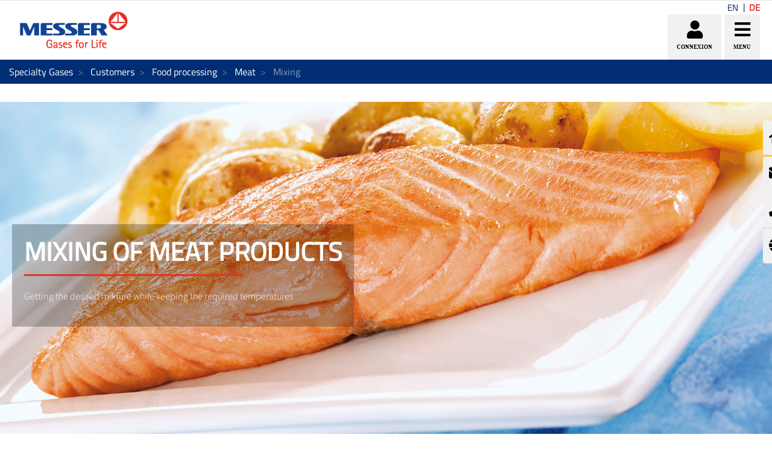

--- FILE ---
content_type: text/html;charset=UTF-8
request_url: https://specialtygases.messergroup.com/de/food/meat/mixing
body_size: 164597
content:




































		<!DOCTYPE html>














































































<html class="ltr" dir="ltr" lang="de-DE">

<head>
    <title>Gases the easy way  &#8211; Messer provides solutions - Specialty Gases</title>

    <meta content="initial-scale=1.0, width=device-width" name="viewport"/>


    <link type="text/css" rel="stylesheet"
          href="https://25289124.fs1.hubspotusercontent-eu1.net/hubfs/25289124/Groupwide/CDN replacement/baguetteBox.min.css">

    <script src="https://code.iconify.design/1/1.0.3/iconify.min.js"></script>






































<meta content="text/html; charset=UTF-8" http-equiv="content-type" />









<meta content="noindex" lang="en-US" name="robots" /><meta content="Enjoy Messer service and lean back. More than 100 years at the service of the industry! ✓Efficient and quality service ✓Gas &amp; related hardware know-how" lang="en-US" name="description" />


<script data-senna-track="permanent" src="/o/frontend-js-lodash-web/lodash/lodash.js" type="text/javascript"></script>
<script data-senna-track="permanent" src="/o/frontend-js-lodash-web/lodash/util.js" type="text/javascript"></script>


<link href="https://specialtygases.messergroup.com/o/messergroup-theme/images/favicon.ico" rel="icon" />





	<link data-senna-track="temporary" href="https://specialtygases.messergroup.com/food/meat/mixing" rel="canonical" />

	

			
				<link data-senna-track="temporary" href="https://specialtygases.messergroup.com/food/meat/mixing" hreflang="x-default" rel="alternate" />
			

			<link data-senna-track="temporary" href="https://specialtygases.messergroup.com/food/meat/mixing" hreflang="en-US" rel="alternate" />

	

			

			<link data-senna-track="temporary" href="https://specialtygases.messergroup.com/de/food/meat/mixing" hreflang="de-DE" rel="alternate" />

	





<link class="lfr-css-file" data-senna-track="temporary" href="https://specialtygases.messergroup.com/o/messergroup-theme/css/clay.css?browserId=other&amp;themeId=messergroup_WAR_messergrouptheme&amp;minifierType=css&amp;languageId=de_DE&amp;b=7110&amp;t=1760841166620" id="liferayAUICSS" rel="stylesheet" type="text/css" />



<link data-senna-track="temporary" href="/o/frontend-css-web/main.css?browserId=other&amp;themeId=messergroup_WAR_messergrouptheme&amp;minifierType=css&amp;languageId=de_DE&amp;b=7110&amp;t=1760841084549" id="liferayPortalCSS" rel="stylesheet" type="text/css" />









	

	





	



	

		<link data-senna-track="temporary" href="/combo?browserId=other&amp;minifierType=&amp;themeId=messergroup_WAR_messergrouptheme&amp;languageId=de_DE&amp;b=7110&amp;com_liferay_dynamic_data_mapping_form_web_portlet_DDMFormPortlet_INSTANCE_ContactformsideContactForm:%2Fadmin%2Fcss%2Fmain.css&amp;com_liferay_journal_content_web_portlet_JournalContentPortlet_INSTANCE_akRWeNozHzbk:%2Fcss%2Fmain.css&amp;com_liferay_site_navigation_menu_web_portlet_SiteNavigationMenuPortlet_INSTANCE_sideMenu:%2Fcss%2Fmain.css&amp;t=1760833938000" id="917ff91f" rel="stylesheet" type="text/css" />

	







<script data-senna-track="temporary" type="text/javascript">
	// <![CDATA[
		var Liferay = Liferay || {};

		Liferay.Browser = {
			acceptsGzip: function() {
				return true;
			},

			

			getMajorVersion: function() {
				return 131.0;
			},

			getRevision: function() {
				return '537.36';
			},
			getVersion: function() {
				return '131.0';
			},

			

			isAir: function() {
				return false;
			},
			isChrome: function() {
				return true;
			},
			isEdge: function() {
				return false;
			},
			isFirefox: function() {
				return false;
			},
			isGecko: function() {
				return true;
			},
			isIe: function() {
				return false;
			},
			isIphone: function() {
				return false;
			},
			isLinux: function() {
				return false;
			},
			isMac: function() {
				return true;
			},
			isMobile: function() {
				return false;
			},
			isMozilla: function() {
				return false;
			},
			isOpera: function() {
				return false;
			},
			isRtf: function() {
				return true;
			},
			isSafari: function() {
				return true;
			},
			isSun: function() {
				return false;
			},
			isWebKit: function() {
				return true;
			},
			isWindows: function() {
				return false;
			}
		};

		Liferay.Data = Liferay.Data || {};

		Liferay.Data.ICONS_INLINE_SVG = true;

		Liferay.Data.NAV_SELECTOR = '#navigation';

		Liferay.Data.NAV_SELECTOR_MOBILE = '#navigationCollapse';

		Liferay.Data.isCustomizationView = function() {
			return false;
		};

		Liferay.Data.notices = [
			null

			

			
		];

		Liferay.PortletKeys = {
			DOCUMENT_LIBRARY: 'com_liferay_document_library_web_portlet_DLPortlet',
			DYNAMIC_DATA_MAPPING: 'com_liferay_dynamic_data_mapping_web_portlet_DDMPortlet',
			ITEM_SELECTOR: 'com_liferay_item_selector_web_portlet_ItemSelectorPortlet'
		};

		Liferay.PropsValues = {
			JAVASCRIPT_SINGLE_PAGE_APPLICATION_TIMEOUT: 0,
			NTLM_AUTH_ENABLED: false,
			UPLOAD_SERVLET_REQUEST_IMPL_MAX_SIZE: 1048576000
		};

		Liferay.ThemeDisplay = {

			

			
				getLayoutId: function() {
					return '206';
				},

				

				getLayoutRelativeControlPanelURL: function() {
					return '/de/group/specialty-gases/~/control_panel/manage';
				},

				getLayoutRelativeURL: function() {
					return '/de/food/meat/mixing';
				},
				getLayoutURL: function() {
					return 'https://specialtygases.messergroup.com/de/food/meat/mixing';
				},
				getParentLayoutId: function() {
					return '192';
				},
				isControlPanel: function() {
					return false;
				},
				isPrivateLayout: function() {
					return 'false';
				},
				isVirtualLayout: function() {
					return false;
				},
			

			getBCP47LanguageId: function() {
				return 'de-DE';
			},
			getCanonicalURL: function() {

				

				return 'https\x3a\x2f\x2fspecialtygases\x2emessergroup\x2ecom\x2ffood\x2fmeat\x2fmixing';
			},
			getCDNBaseURL: function() {
				return 'https://specialtygases.messergroup.com';
			},
			getCDNDynamicResourcesHost: function() {
				return '';
			},
			getCDNHost: function() {
				return '';
			},
			getCompanyGroupId: function() {
				return '20136';
			},
			getCompanyId: function() {
				return '20099';
			},
			getDefaultLanguageId: function() {
				return 'en_US';
			},
			getDoAsUserIdEncoded: function() {
				return '';
			},
			getLanguageId: function() {
				return 'de_DE';
			},
			getParentGroupId: function() {
				return '185614';
			},
			getPathContext: function() {
				return '';
			},
			getPathImage: function() {
				return '/image';
			},
			getPathJavaScript: function() {
				return '/o/frontend-js-web';
			},
			getPathMain: function() {
				return '/de/c';
			},
			getPathThemeImages: function() {
				return 'https://specialtygases.messergroup.com/o/messergroup-theme/images';
			},
			getPathThemeRoot: function() {
				return '/o/messergroup-theme';
			},
			getPlid: function() {
				return '2312344';
			},
			getPortalURL: function() {
				return 'https://specialtygases.messergroup.com';
			},
			getScopeGroupId: function() {
				return '185614';
			},
			getScopeGroupIdOrLiveGroupId: function() {
				return '185614';
			},
			getSessionId: function() {
				return '';
			},
			getSiteAdminURL: function() {
				return 'https://specialtygases.messergroup.com/group/specialty-gases/~/control_panel/manage?p_p_lifecycle=0&p_p_state=maximized&p_p_mode=view';
			},
			getSiteGroupId: function() {
				return '185614';
			},
			getURLControlPanel: function() {
				return '/de/group/control_panel?refererPlid=2312344';
			},
			getURLHome: function() {
				return 'https\x3a\x2f\x2fspecialtygases\x2emessergroup\x2ecom\x2fweb\x2fguest';
			},
			getUserEmailAddress: function() {
				return '';
			},
			getUserId: function() {
				return '20103';
			},
			getUserName: function() {
				return '';
			},
			isAddSessionIdToURL: function() {
				return false;
			},
			isFreeformLayout: function() {
				return false;
			},
			isImpersonated: function() {
				return false;
			},
			isSignedIn: function() {
				return false;
			},
			isStateExclusive: function() {
				return false;
			},
			isStateMaximized: function() {
				return false;
			},
			isStatePopUp: function() {
				return false;
			}
		};

		var themeDisplay = Liferay.ThemeDisplay;

		Liferay.AUI = {

			

			getAvailableLangPath: function() {
				return 'available_languages.jsp?browserId=other&themeId=messergroup_WAR_messergrouptheme&colorSchemeId=01&minifierType=js&languageId=de_DE&b=7110&t=1762264009417';
			},
			getCombine: function() {
				return true;
			},
			getComboPath: function() {
				return '/combo/?browserId=other&minifierType=&languageId=de_DE&b=7110&t=1760841083101&';
			},
			getDateFormat: function() {
				return '%d.%m.%Y';
			},
			getEditorCKEditorPath: function() {
				return '/o/frontend-editor-ckeditor-web';
			},
			getFilter: function() {
				var filter = 'raw';

				
					
						filter = 'min';
					
					

				return filter;
			},
			getFilterConfig: function() {
				var instance = this;

				var filterConfig = null;

				if (!instance.getCombine()) {
					filterConfig = {
						replaceStr: '.js' + instance.getStaticResourceURLParams(),
						searchExp: '\\.js$'
					};
				}

				return filterConfig;
			},
			getJavaScriptRootPath: function() {
				return '/o/frontend-js-web';
			},
			getLangPath: function() {
				return 'aui_lang.jsp?browserId=other&themeId=messergroup_WAR_messergrouptheme&colorSchemeId=01&minifierType=js&languageId=de_DE&b=7110&t=1760841083101';
			},
			getPortletRootPath: function() {
				return '/html/portlet';
			},
			getStaticResourceURLParams: function() {
				return '?browserId=other&minifierType=&languageId=de_DE&b=7110&t=1760841083101';
			}
		};

		Liferay.authToken = 's6kBXtE6';

		

		Liferay.currentURL = '\x2fde\x2ffood\x2fmeat\x2fmixing';
		Liferay.currentURLEncoded = '\x252Fde\x252Ffood\x252Fmeat\x252Fmixing';
	// ]]>
</script>



<script src="/o/js_loader_config?t=1760841110386" type="text/javascript"></script>
<script src="/o/frontend-js-web/loader/config.js" type="text/javascript"></script>
<script src="/o/frontend-js-web/loader/loader.js" type="text/javascript"></script>
<script data-senna-track="permanent" src="/combo?browserId=other&minifierType=js&languageId=de_DE&b=7110&t=1760841083101&/o/frontend-js-web/jquery/jquery.js&/o/frontend-js-web/clay/popper.js&/o/frontend-js-web/clay/bootstrap.js&/o/frontend-js-web/aui/aui/aui.js&/o/frontend-js-web/aui/aui-base-html5-shiv/aui-base-html5-shiv.js&/o/frontend-js-web/liferay/browser_selectors.js&/o/frontend-js-web/liferay/modules.js&/o/frontend-js-web/liferay/aui_sandbox.js&/o/frontend-js-web/clay/collapsible-search.js&/o/frontend-js-web/clay/side-navigation.js&/o/frontend-js-web/jquery/fm.js&/o/frontend-js-web/jquery/form.js&/o/frontend-js-web/misc/svg4everybody.js&/o/frontend-js-web/aui/arraylist-add/arraylist-add.js&/o/frontend-js-web/aui/arraylist-filter/arraylist-filter.js&/o/frontend-js-web/aui/arraylist/arraylist.js&/o/frontend-js-web/aui/array-extras/array-extras.js&/o/frontend-js-web/aui/array-invoke/array-invoke.js&/o/frontend-js-web/aui/attribute-base/attribute-base.js&/o/frontend-js-web/aui/attribute-complex/attribute-complex.js&/o/frontend-js-web/aui/attribute-core/attribute-core.js&/o/frontend-js-web/aui/attribute-observable/attribute-observable.js&/o/frontend-js-web/aui/attribute-extras/attribute-extras.js&/o/frontend-js-web/aui/base-base/base-base.js&/o/frontend-js-web/aui/base-pluginhost/base-pluginhost.js&/o/frontend-js-web/aui/classnamemanager/classnamemanager.js&/o/frontend-js-web/aui/datatype-xml-format/datatype-xml-format.js&/o/frontend-js-web/aui/datatype-xml-parse/datatype-xml-parse.js&/o/frontend-js-web/aui/dom-base/dom-base.js&/o/frontend-js-web/aui/dom-core/dom-core.js&/o/frontend-js-web/aui/dom-screen/dom-screen.js&/o/frontend-js-web/aui/dom-style/dom-style.js&/o/frontend-js-web/aui/event-base/event-base.js&/o/frontend-js-web/aui/event-custom-base/event-custom-base.js&/o/frontend-js-web/aui/event-custom-complex/event-custom-complex.js&/o/frontend-js-web/aui/event-delegate/event-delegate.js&/o/frontend-js-web/aui/event-focus/event-focus.js&/o/frontend-js-web/aui/event-hover/event-hover.js" type="text/javascript"></script>
<script data-senna-track="permanent" src="/combo?browserId=other&minifierType=js&languageId=de_DE&b=7110&t=1760841083101&/o/frontend-js-web/aui/event-key/event-key.js&/o/frontend-js-web/aui/event-mouseenter/event-mouseenter.js&/o/frontend-js-web/aui/event-mousewheel/event-mousewheel.js&/o/frontend-js-web/aui/event-outside/event-outside.js&/o/frontend-js-web/aui/event-resize/event-resize.js&/o/frontend-js-web/aui/event-simulate/event-simulate.js&/o/frontend-js-web/aui/event-synthetic/event-synthetic.js&/o/frontend-js-web/aui/intl/intl.js&/o/frontend-js-web/aui/io-base/io-base.js&/o/frontend-js-web/aui/io-form/io-form.js&/o/frontend-js-web/aui/io-queue/io-queue.js&/o/frontend-js-web/aui/io-upload-iframe/io-upload-iframe.js&/o/frontend-js-web/aui/io-xdr/io-xdr.js&/o/frontend-js-web/aui/json-parse/json-parse.js&/o/frontend-js-web/aui/json-stringify/json-stringify.js&/o/frontend-js-web/aui/node-base/node-base.js&/o/frontend-js-web/aui/node-core/node-core.js&/o/frontend-js-web/aui/node-event-delegate/node-event-delegate.js&/o/frontend-js-web/aui/node-event-simulate/node-event-simulate.js&/o/frontend-js-web/aui/node-focusmanager/node-focusmanager.js&/o/frontend-js-web/aui/node-pluginhost/node-pluginhost.js&/o/frontend-js-web/aui/node-screen/node-screen.js&/o/frontend-js-web/aui/node-style/node-style.js&/o/frontend-js-web/aui/oop/oop.js&/o/frontend-js-web/aui/plugin/plugin.js&/o/frontend-js-web/aui/pluginhost-base/pluginhost-base.js&/o/frontend-js-web/aui/pluginhost-config/pluginhost-config.js&/o/frontend-js-web/aui/querystring-stringify-simple/querystring-stringify-simple.js&/o/frontend-js-web/aui/queue-promote/queue-promote.js&/o/frontend-js-web/aui/selector-css2/selector-css2.js&/o/frontend-js-web/aui/selector-css3/selector-css3.js&/o/frontend-js-web/aui/selector-native/selector-native.js&/o/frontend-js-web/aui/selector/selector.js&/o/frontend-js-web/aui/widget-base/widget-base.js&/o/frontend-js-web/aui/widget-htmlparser/widget-htmlparser.js&/o/frontend-js-web/aui/widget-skin/widget-skin.js" type="text/javascript"></script>
<script data-senna-track="permanent" src="/combo?browserId=other&minifierType=js&languageId=de_DE&b=7110&t=1760841083101&/o/frontend-js-web/aui/widget-uievents/widget-uievents.js&/o/frontend-js-web/aui/yui-throttle/yui-throttle.js&/o/frontend-js-web/aui/aui-base-core/aui-base-core.js&/o/frontend-js-web/aui/aui-base-lang/aui-base-lang.js&/o/frontend-js-web/aui/aui-classnamemanager/aui-classnamemanager.js&/o/frontend-js-web/aui/aui-component/aui-component.js&/o/frontend-js-web/aui/aui-debounce/aui-debounce.js&/o/frontend-js-web/aui/aui-delayed-task-deprecated/aui-delayed-task-deprecated.js&/o/frontend-js-web/aui/aui-event-base/aui-event-base.js&/o/frontend-js-web/aui/aui-event-input/aui-event-input.js&/o/frontend-js-web/aui/aui-form-validator/aui-form-validator.js&/o/frontend-js-web/aui/aui-node-base/aui-node-base.js&/o/frontend-js-web/aui/aui-node-html5/aui-node-html5.js&/o/frontend-js-web/aui/aui-selector/aui-selector.js&/o/frontend-js-web/aui/aui-timer/aui-timer.js&/o/frontend-js-web/liferay/dependency.js&/o/frontend-js-web/liferay/dom_task_runner.js&/o/frontend-js-web/liferay/events.js&/o/frontend-js-web/liferay/language.js&/o/frontend-js-web/liferay/lazy_load.js&/o/frontend-js-web/liferay/liferay.js&/o/frontend-js-web/liferay/util.js&/o/frontend-js-web/liferay/global.bundle.js&/o/frontend-js-web/liferay/portal.js&/o/frontend-js-web/liferay/portlet.js&/o/frontend-js-web/liferay/workflow.js&/o/frontend-js-web/liferay/address.js&/o/frontend-js-web/liferay/form.js&/o/frontend-js-web/liferay/form_placeholders.js&/o/frontend-js-web/liferay/icon.js&/o/frontend-js-web/liferay/menu.js&/o/frontend-js-web/liferay/notice.js&/o/frontend-js-web/liferay/poller.js&/o/frontend-js-web/aui/async-queue/async-queue.js&/o/frontend-js-web/aui/base-build/base-build.js&/o/frontend-js-web/aui/cookie/cookie.js&/o/frontend-js-web/aui/event-touch/event-touch.js&/o/frontend-js-web/aui/overlay/overlay.js&/o/frontend-js-web/aui/querystring-stringify/querystring-stringify.js&/o/frontend-js-web/aui/widget-child/widget-child.js" type="text/javascript"></script>
<script data-senna-track="permanent" src="/combo?browserId=other&minifierType=js&languageId=de_DE&b=7110&t=1760841083101&/o/frontend-js-web/aui/widget-position-align/widget-position-align.js&/o/frontend-js-web/aui/widget-position-constrain/widget-position-constrain.js&/o/frontend-js-web/aui/widget-position/widget-position.js&/o/frontend-js-web/aui/widget-stack/widget-stack.js&/o/frontend-js-web/aui/widget-stdmod/widget-stdmod.js&/o/frontend-js-web/aui/aui-aria/aui-aria.js&/o/frontend-js-web/aui/aui-io-plugin-deprecated/aui-io-plugin-deprecated.js&/o/frontend-js-web/aui/aui-io-request/aui-io-request.js&/o/frontend-js-web/aui/aui-loading-mask-deprecated/aui-loading-mask-deprecated.js&/o/frontend-js-web/aui/aui-overlay-base-deprecated/aui-overlay-base-deprecated.js&/o/frontend-js-web/aui/aui-overlay-context-deprecated/aui-overlay-context-deprecated.js&/o/frontend-js-web/aui/aui-overlay-manager-deprecated/aui-overlay-manager-deprecated.js&/o/frontend-js-web/aui/aui-overlay-mask-deprecated/aui-overlay-mask-deprecated.js&/o/frontend-js-web/aui/aui-parse-content/aui-parse-content.js&/o/frontend-js-web/liferay/layout_exporter.js&/o/frontend-js-web/liferay/session.js&/o/frontend-js-web/liferay/deprecated.js" type="text/javascript"></script>




	

	<script data-senna-track="temporary" src="/o/js_bundle_config?t=1760841166620" type="text/javascript"></script>


<script data-senna-track="temporary" type="text/javascript">
	// <![CDATA[
		
			
				
		

		

		
	// ]]>
</script>









	
		

			

			
		
		



	
		

			

			
				<meta name="google-site-verification" content="8NePbw8Dh4xwqM7Yyc4-L0xUiTtu4U9UyLSTiEXN7nw" />
			
		
	












	

	





	



	















<link class="lfr-css-file" data-senna-track="temporary" href="https://specialtygases.messergroup.com/o/messergroup-theme/css/main.css?browserId=other&amp;themeId=messergroup_WAR_messergrouptheme&amp;minifierType=css&amp;languageId=de_DE&amp;b=7110&amp;t=1760841166620" id="liferayThemeCSS" rel="stylesheet" type="text/css" />




	<style data-senna-track="temporary" type="text/css">
		#banner #heading .tools .item-icon {
	padding-bottom: 5px;
}

.fa-user {
    text-align: center;
}
.fa-bars {
    text-align: center;
}

.fa-bars::after {
    content: "menu";
    text-align: center;
    font-size: 0.3em;
    display: flex;
    font-family: "Rotis Sans Serif W04 Regular";
    text-transform: uppercase;
    padding-top: 10px;
}
.fa-user::after {
    content: "connexion";
    text-align: center;
    font-size: 0.3em;
    display: flex;
    font-family: "Rotis Sans Serif W04 Regular";
    text-transform: uppercase;
    padding-top: 10px;
}
.signed-in #banner #heading .tools .item-icon.user .fa-user::after {
    content: "profil";
}
.link-content .image-highlight-container .image::after {
    opacity: 0;
}
	</style>





	<style data-senna-track="temporary" type="text/css">

		

			

		

			

		

			

		

			

		

			

		

			

				

					

#p_p_id_com_liferay_site_navigation_menu_web_portlet_SiteNavigationMenuPortlet_INSTANCE_sideMenu_ .portlet-content {

}




				

			

		

			

		

			

				

					

#p_p_id_com_liferay_dynamic_data_mapping_form_web_portlet_DDMFormPortlet_INSTANCE_contactform_ .portlet-content {
background-color: #0019a9
}




				

			

		

			

		

			

		

			

		

			

		

	</style>


<link href="/o/commerce-frontend-js/styles/main.css" rel="stylesheet" type="text/css"><script type="text/javascript">
// <![CDATA[
Liferay.Loader.require('frontend-js-spa-web@2.0.29/liferay/init.es', function(frontendJsSpaWeb2029LiferayInitEs) {
(function(){
var frontendJsSpaWebLiferayInitEs = frontendJsSpaWeb2029LiferayInitEs;
(function() {var $ = AUI.$;var _ = AUI._;

Liferay.SPA = Liferay.SPA || {};
Liferay.SPA.cacheExpirationTime = 300000;
Liferay.SPA.clearScreensCache = false;
Liferay.SPA.debugEnabled = false;
Liferay.SPA.excludedPaths = ["/documents","/image"];
Liferay.SPA.loginRedirect = '';
Liferay.SPA.navigationExceptionSelectors = ':not([target="_blank"]):not([data-senna-off]):not([data-resource-href]):not([data-cke-saved-href]):not([data-cke-saved-href])';
Liferay.SPA.requestTimeout = 0;
Liferay.SPA.userNotification = {
	message: 'Dieser Vorgang dauert länger als erwartet.',
	timeout: 30000,
	title: 'Hoppla'
};

frontendJsSpaWebLiferayInitEs.default.init(
	function(app) {
		app.setPortletsBlacklist({"com_liferay_site_navigation_directory_web_portlet_SitesDirectoryPortlet":true,"com_liferay_nested_portlets_web_portlet_NestedPortletsPortlet":true,"com_liferay_login_web_portlet_LoginPortlet":true,"com_liferay_login_web_portlet_FastLoginPortlet":true});
		app.setValidStatusCodes([221,490,494,499,491,492,493,495,220]);
	}
);})();})();
},
function(error) {
console.error(error);
});
// ]]>
</script><link data-senna-track="permanent" href="https://specialtygases.messergroup.com/combo?browserId=other&minifierType=css&languageId=de_DE&b=7110&t=1760841087768&/o/product-navigation-simulation-theme-contributor/css/simulation_panel.css&/o/product-navigation-product-menu-theme-contributor/product_navigation_product_menu.css&/o/product-navigation-control-menu-theme-contributor/product_navigation_control_menu.css" rel="stylesheet" type = "text/css" />
<script data-senna-track="permanent" src="https://specialtygases.messergroup.com/combo?browserId=other&minifierType=js&languageId=de_DE&b=7110&t=1760841087768&/o/product-navigation-control-menu-theme-contributor/product_navigation_control_menu.js" type = "text/javascript"></script>








<script data-senna-track="temporary" type="text/javascript">
	if (window.Analytics) {
		window._com_liferay_document_library_analytics_isViewFileEntry = false;
	}
</script>

<script type="text/javascript">
// <![CDATA[
Liferay.on(
	'ddmFieldBlur', function(event) {
		if (window.Analytics) {
			Analytics.send(
				'fieldBlurred',
				'Form',
				{
					fieldName: event.fieldName,
					focusDuration: event.focusDuration,
					formId: event.formId,
					page: event.page - 1
				}
			);
		}
	}
);

Liferay.on(
	'ddmFieldFocus', function(event) {
		if (window.Analytics) {
			Analytics.send(
				'fieldFocused',
				'Form',
				{
					fieldName: event.fieldName,
					formId: event.formId,
					page: event.page - 1
				}
			);
		}
	}
);

Liferay.on(
	'ddmFormPageShow', function(event) {
		if (window.Analytics) {
			Analytics.send(
				'pageViewed',
				'Form',
				{
					formId: event.formId,
					page: event.page,
					title: event.title
				}
			);
		}
	}
);

Liferay.on(
	'ddmFormSubmit', function(event) {
		if (window.Analytics) {
			Analytics.send(
				'formSubmitted',
				'Form',
				{
					formId: event.formId
				}
			);
		}
	}
);

Liferay.on(
	'ddmFormView', function(event) {
		if (window.Analytics) {
			Analytics.send(
				'formViewed',
				'Form',
				{
					formId: event.formId,
					title: event.title
				}
			);
		}
	}
);
// ]]>
</script>


























    <script src="https://specialtygases.messergroup.com/o/messergroup-theme/js/jquery-asPieProgress.min.js"></script>
    <script src="https://specialtygases.messergroup.com/o/messergroup-theme/js/jquery-asProgress.min.js"></script>
    <script src="https://specialtygases.messergroup.com/o/messergroup-theme/js/lightbox.min.js"></script>
    <script src="https://specialtygases.messergroup.com/o/messergroup-theme/js/chart.min.js"></script>
    <script src="https://specialtygases.messergroup.com/o/messergroup-theme/js/chartjs-plugin-labels.js"></script>
</head>

<body class=" controls-visible default yui3-skin-sam signed-out public-page site ">
        <div style="margin: 0px auto; text-align: center; background-color: rgb(227, 49, 42);" class="messer-ie-alert hide">
            <p style="padding: 1em; color: white;">Internet explorer not supported - Please switch to Edge, Firefox, Chrome,
                Opera or other browser and improve the safety of your navigation</p>
        </div>
    <div style="margin: 0px auto; text-align: center; background-color: rgb(227, 49, 42);" class="messer-ie-alert hide">
        <p style="padding: 1em; color: white;">Internet explorer not supported - Please switch to Edge, Firefox, Chrome,
            Opera or other browser and improve the safety of your navigation</p>
    </div>
















































	<nav class="quick-access-nav" id="sads_quickAccessNav">
		<h1 class="hide-accessible">Navigation</h1>

		<ul>
			
				<li><a href="#main-content">Zum Inhalt springen</a></li>
			

			

		</ul>
	</nav>

	



















































































<div class="container-fluid" id="wrapper">
        <div id="side-menu">









































	

	<div class="portlet-boundary portlet-boundary_com_liferay_site_navigation_menu_web_portlet_SiteNavigationMenuPortlet_  portlet-static portlet-static-end portlet-barebone portlet-navigation " id="p_p_id_com_liferay_site_navigation_menu_web_portlet_SiteNavigationMenuPortlet_INSTANCE_sideMenu_" >
		<span id="p_com_liferay_site_navigation_menu_web_portlet_SiteNavigationMenuPortlet_INSTANCE_sideMenu"></span>




	

	
		
			






































	

		

		
<section class="portlet" id="portlet_com_liferay_site_navigation_menu_web_portlet_SiteNavigationMenuPortlet_INSTANCE_sideMenu">


	<div class="portlet-content">

		<div class="autofit-float autofit-row portlet-header">
			<div class="autofit-col autofit-col-expand">
					<h2 class="hide-accessible portlet-title-text">Navigationsmenü</h2>
			</div>

			<div class="autofit-col autofit-col-end">
				<div class="autofit-section">
				</div>
			</div>
		</div>

		
			<div class=" portlet-content-container" >
				


	<div class="portlet-body">



	
		
			
				
					



















































	

				

				
					
						


	

		






















	

		

		
			
				    <ul id="side-menu-list">
                <li data-toggle="tooltip" data-placement="auto" title="Home Specialty Gases">                    
                    <a href="https://specialtygases.messergroup.com/de/spezialgase" > 
                            <i class="fas fa-home"></i>
                    </a>
                </li>
                <li data-toggle="tooltip" data-placement="auto" title="Contactform">                    
                    <a href="https://specialtygases.messergroup.com/de/contactform" > 
                            <i class="fas fa-envelope"></i>
                    </a>
                </li>
                <li data-toggle="tooltip" data-placement="auto" title="Kontaktpersonen Spezialgase">                    
                    <a href="https://specialtygases.messergroup.com/de/kontakt-personen-spezialgase" > 
                            <i class="fas fa-phone"></i>
                    </a>
                </li>
                <li data-toggle="tooltip" data-placement="auto" title="Messer Worldwide">                    
                    <a href="https://specialtygases.messergroup.com/de/messer-worldwide" > 
                            <i class="fas fa-globe"></i>
                    </a>
                </li>
    </ul>

<script>
    $(function () {
        $('[data-toggle="tooltip"]').tooltip()
    })
</script>
			
			
		
	
	
	
	


	
	
					
				
			
		
	
	


	</div>

			</div>
		
	</div>
</section>

		
	

		
		







	</div>





        </div>

        <header id="banner" role="banner"  class="has-languages" >
            <div id="heading">
                <h1 class="site-title">
                    <a class="logo custom-logo" href="https://specialtygases.messergroup.com/de"
                       title="Gehe zu Specialty Gases">
                        <img alt="" height="80" src="/image/layout_set_logo?img_id=2372253&amp;t=1760841212792"
                             width="210"/>
                    </a>
                </h1>
                <div class="tools">
                    <ul class="navbar-nav navbar-nav-expand">
                        <li class="nav-item" id="user-options" data-toggle="tooltip" data-placement="top"
                            title='Anmelden'>
                            <a href="/c/portal/login"
                               class="item-icon nav-link user">
                                <i class="fa fa-user"></i>
                            </a>
                        </li>
                        <li class="nav-item" data-toggle="tooltip" data-placement="top"
                            title='Menü'>
                            <a href="javascript:void(0)" class="item-icon inverse nav-link hamburguer"
                               id="nav-launcher">
                                <i class="fas fa-bars"></i>
                                <i class="fas fa-times"></i>
                            </a>
                        </li>
                    </ul>
                </div>
                    <div class="languages-container">
                        <div class="languages">









































	

	<div class="portlet-boundary portlet-boundary_com_liferay_site_navigation_language_web_portlet_SiteNavigationLanguagePortlet_  portlet-static portlet-static-end portlet-barebone portlet-language " id="p_p_id_com_liferay_site_navigation_language_web_portlet_SiteNavigationLanguagePortlet_INSTANCE_languages_" >
		<span id="p_com_liferay_site_navigation_language_web_portlet_SiteNavigationLanguagePortlet_INSTANCE_languages"></span>




	

	
		
			






































	

		

		
<section class="portlet" id="portlet_com_liferay_site_navigation_language_web_portlet_SiteNavigationLanguagePortlet_INSTANCE_languages">


	<div class="portlet-content">

		<div class="autofit-float autofit-row portlet-header">
			<div class="autofit-col autofit-col-expand">
					<h2 class="hide-accessible portlet-title-text">Sprachauswahl</h2>
			</div>

			<div class="autofit-col autofit-col-end">
				<div class="autofit-section">
				</div>
			</div>
		</div>

		
			<div class=" portlet-content-container" >
				


	<div class="portlet-body">



	
		
			
				
					



















































	

				

				
					
						


	

		

































































	

	<style>
	.language-entry-short-text {
		padding: 0 0.5em;
	}
</style>

<a href="/de/c/portal/update_language?p_l_id=2312344&amp;redirect=%2Fde%2Ffood%2Fmeat%2Fmixing&amp;languageId=en_US" class="language-entry-short-text" lang="en-US" >EN</a><span class="language-entry-short-text" lang="de-DE" >DE</span>


	
	
					
				
			
		
	
	


	</div>

			</div>
		
	</div>
</section>

		
	

		
		







	</div>





                        </div>
                    </div>
            </div>
            <div id="navigation">
<!-- Recover the menus from the site -->

<!-- If there are menus defined, we pick the first one and configure it with the default prefs to improve performance -->









































	

	<div class="portlet-boundary portlet-boundary_com_liferay_site_navigation_menu_web_portlet_SiteNavigationMenuPortlet_  portlet-static portlet-static-end portlet-barebone portlet-navigation " id="p_p_id_com_liferay_site_navigation_menu_web_portlet_SiteNavigationMenuPortlet_INSTANCE_mainNavigation_" >
		<span id="p_com_liferay_site_navigation_menu_web_portlet_SiteNavigationMenuPortlet_INSTANCE_mainNavigation"></span>




	

	
		
			






































	

		

		
<section class="portlet" id="portlet_com_liferay_site_navigation_menu_web_portlet_SiteNavigationMenuPortlet_INSTANCE_mainNavigation">


	<div class="portlet-content">

		<div class="autofit-float autofit-row portlet-header">
			<div class="autofit-col autofit-col-expand">
					<h2 class="hide-accessible portlet-title-text">Navigationsmenü</h2>
			</div>

			<div class="autofit-col autofit-col-end">
				<div class="autofit-section">
				</div>
			</div>
		</div>

		
			<div class=" portlet-content-container" >
				


	<div class="portlet-body">



	
		
			
				
					



















































	

				

				
					
						


	

		






















	

		

		
			
				
<div class="row">
        <ul class="list-unstyled col-12">





                    <li  class="nav-item dropdown" id="layout_2370069">
                        <h2>
                            <a href="https://specialtygases.messergroup.com/de/spezialgase"  
                               aria-labelledby="layout_2370069"
                               class="nav-link dropdown-toggle"  aria-expanded="false" aria-haspopup="true" data-toggle="dropdown" role="button"
                               href="https://specialtygases.messergroup.com/de/spezialgase" >
                                <span class="nav-link-text">Specialty gases</span>
                                    <i class="fas fa-caret-down"></i>
                            </a>
                        </h2>


                            <ul class="child-menu list-unstyled">




                                        <li selected class="nav-item"
                                                                       id="layout_60534030">
                                            <a 
                                               aria-labelledby="layout_60534030"
                                               class="nav-link"
                                               href="https://specialtygases.messergroup.com/de/reine-gase" >
                                                <span class="nav-link-text">Pure Gases</span>
                                            </a>
                                        </li>




                                        <li selected class="nav-item"
                                                                       id="layout_2370081">
                                            <a 
                                               aria-labelledby="layout_2370081"
                                               class="nav-link"
                                               href="https://specialtygases.messergroup.com/de/standardgemische" >
                                                <span class="nav-link-text">Standardgemische</span>
                                            </a>
                                        </li>




                                        <li selected class="nav-item"
                                                                       id="layout_2370079">
                                            <a 
                                               aria-labelledby="layout_2370079"
                                               class="nav-link"
                                               href="https://specialtygases.messergroup.com/de/kalibriergase" >
                                                <span class="nav-link-text">Kalibriergase</span>
                                            </a>
                                        </li>




                                        <li selected class="nav-item"
                                                                       id="layout_4087591">
                                            <a 
                                               aria-labelledby="layout_4087591"
                                               class="nav-link"
                                               href="https://specialtygases.messergroup.com/de/fl%C3%BCssiges-helium" >
                                                <span class="nav-link-text">Flüssiges Helium</span>
                                            </a>
                                        </li>




                                        <li selected class="nav-item"
                                                                       id="layout_62086099">
                                            <a 
                                               aria-labelledby="layout_62086099"
                                               class="nav-link"
                                               href="https://specialtygases.messergroup.com/de/electronic-specialty-gases" >
                                                <span class="nav-link-text">Electronic Specialty Gases</span>
                                            </a>
                                        </li>




                                        <li selected class="nav-item"
                                                                       id="layout_108391715">
                                            <a 
                                               aria-labelledby="layout_108391715"
                                               class="nav-link"
                                               href="https://specialtygases.messergroup.com/de/rare-gases" >
                                                <span class="nav-link-text">Rare Gases</span>
                                            </a>
                                        </li>




                                        <li selected class="nav-item"
                                                                       id="layout_2370092">
                                            <a 
                                               aria-labelledby="layout_2370092"
                                               class="nav-link"
                                               href="https://specialtygases.messergroup.com/de/ballongas" >
                                                <span class="nav-link-text">Ballongas</span>
                                            </a>
                                        </li>




                                        <li selected class="nav-item"
                                                                       id="layout_2370414">
                                            <a 
                                               aria-labelledby="layout_2370414"
                                               class="nav-link"
                                               href="https://specialtygases.messergroup.com/de/druckdosen" >
                                                <span class="nav-link-text">CAN gas</span>
                                            </a>
                                        </li>




                                        <li selected class="nav-item"
                                                                       id="layout_4080296">
                                            <a 
                                               aria-labelledby="layout_4080296"
                                               class="nav-link"
                                               href="https://specialtygases.messergroup.com/de/spezialgase-armaturen" >
                                                <span class="nav-link-text">Spezialgase Armaturen und Versorgungssysteme</span>
                                            </a>
                                        </li>
                            </ul>
                    </li>





                    <li  class="nav-item dropdown" id="layout_2370077">
                        <h2>
                            <a href="https://specialtygases.messergroup.com/de/specialty-gas-applications-2"  
                               aria-labelledby="layout_2370077"
                               class="nav-link dropdown-toggle"  aria-expanded="false" aria-haspopup="true" data-toggle="dropdown" role="button"
                               href="https://specialtygases.messergroup.com/de/specialty-gas-applications-2" >
                                <span class="nav-link-text">Specialty Gas Applications</span>
                                    <i class="fas fa-caret-down"></i>
                            </a>
                        </h2>


                            <ul class="child-menu list-unstyled">




                                        <li selected class="nav-item"
                                                                       id="layout_2370091">
                                            <a 
                                               aria-labelledby="layout_2370091"
                                               class="nav-link"
                                               href="https://specialtygases.messergroup.com/de/analytik" >
                                                <span class="nav-link-text">Analytik</span>
                                            </a>
                                        </li>




                                        <li selected class="nav-item"
                                                                       id="layout_2370093">
                                            <a 
                                               aria-labelledby="layout_2370093"
                                               class="nav-link"
                                               href="https://specialtygases.messergroup.com/de/r744-co2" >
                                                <span class="nav-link-text">R744 - das natürliche Kältemittel</span>
                                            </a>
                                        </li>




                                        <li selected class="nav-item"
                                                                       id="layout_4087121">
                                            <a 
                                               aria-labelledby="layout_4087121"
                                               class="nav-link"
                                               href="https://specialtygases.messergroup.com/de/lecksuche-mit-helium" >
                                                <span class="nav-link-text">Lecksuche mit Helium</span>
                                            </a>
                                        </li>




                                        <li selected class="nav-item"
                                                                       id="layout_2370383">
                                            <a 
                                               aria-labelledby="layout_2370383"
                                               class="nav-link"
                                               href="https://specialtygases.messergroup.com/de/carbogen" >
                                                <span class="nav-link-text">Biologische Atmosphären</span>
                                            </a>
                                        </li>




                                        <li selected class="nav-item"
                                                                       id="layout_4272344">
                                            <a 
                                               aria-labelledby="layout_4272344"
                                               class="nav-link"
                                               href="https://specialtygases.messergroup.com/de/isolierglasfenster" >
                                                <span class="nav-link-text">Isolierglasfenster</span>
                                            </a>
                                        </li>




                                        <li selected class="nav-item"
                                                                       id="layout_2370381">
                                            <a 
                                               aria-labelledby="layout_2370381"
                                               class="nav-link"
                                               href="https://specialtygases.messergroup.com/de/l%C3%B6schgase" >
                                                <span class="nav-link-text">Löschgase</span>
                                            </a>
                                        </li>




                                        <li selected class="nav-item"
                                                                       id="layout_2370384">
                                            <a 
                                               aria-labelledby="layout_2370384"
                                               class="nav-link"
                                               href="https://specialtygases.messergroup.com/de/brennerpr%C3%BCfung" >
                                                <span class="nav-link-text">Brennerprüfung</span>
                                            </a>
                                        </li>




                                        <li selected class="nav-item"
                                                                       id="layout_4273053">
                                            <a 
                                               aria-labelledby="layout_4273053"
                                               class="nav-link"
                                               href="https://specialtygases.messergroup.com/de/co2-laser-gase" >
                                                <span class="nav-link-text">CO2-Lasergase</span>
                                            </a>
                                        </li>




                                        <li selected class="nav-item"
                                                                       id="layout_2370385">
                                            <a 
                                               aria-labelledby="layout_2370385"
                                               class="nav-link"
                                               href="https://specialtygases.messergroup.com/de/bananengas" >
                                                <span class="nav-link-text">Bananen &amp; Fruchtreifegas</span>
                                            </a>
                                        </li>
                            </ul>
                    </li>





                    <li  class="nav-item dropdown" id="layout_2370088">
                        <h2>
                            <a href="https://specialtygases.messergroup.com/de/services-sg"  
                               aria-labelledby="layout_2370088"
                               class="nav-link dropdown-toggle"  aria-expanded="false" aria-haspopup="true" data-toggle="dropdown" role="button"
                               href="https://specialtygases.messergroup.com/de/services-sg" >
                                <span class="nav-link-text">Services</span>
                                    <i class="fas fa-caret-down"></i>
                            </a>
                        </h2>


                            <ul class="child-menu list-unstyled">




                                        <li selected class="nav-item"
                                                                       id="layout_82854902">
                                            <a 
                                               aria-labelledby="layout_82854902"
                                               class="nav-link"
                                               href="https://specialtygases.messergroup.com/de/gas-properties" >
                                                <span class="nav-link-text">Gas Properties</span>
                                            </a>
                                        </li>




                                        <li selected class="nav-item"
                                                                       id="layout_59564175">
                                            <a 
                                               aria-labelledby="layout_59564175"
                                               class="nav-link"
                                               href="https://specialtygases.messergroup.com/de/gas-mixture-configurator" >
                                                <span class="nav-link-text">Gas Mixture Configurator</span>
                                            </a>
                                        </li>




                                        <li selected class="nav-item"
                                                                       id="layout_60526847">
                                            <a 
                                               aria-labelledby="layout_60526847"
                                               class="nav-link"
                                               href="https://specialtygases.messergroup.com/de/hardware-selector" >
                                                <span class="nav-link-text">Equipment Selector</span>
                                            </a>
                                        </li>




                                        <li selected class="nav-item"
                                                                       id="layout_2370089">
                                            <a 
                                               aria-labelledby="layout_2370089"
                                               class="nav-link"
                                               href="https://specialtygases.messergroup.com/de/sicherer-umgang-mit-gasen" >
                                                <span class="nav-link-text">Sicherer Umgang mit Gasen</span>
                                            </a>
                                        </li>




                                        <li selected class="nav-item"
                                                                       id="layout_2370090">
                                            <a 
                                               aria-labelledby="layout_2370090"
                                               class="nav-link"
                                               href="https://specialtygases.messergroup.com/de/mylab" >
                                                <span class="nav-link-text">myLab</span>
                                            </a>
                                        </li>




                                        <li selected class="nav-item"
                                                                       id="layout_4080238">
                                            <a 
                                               aria-labelledby="layout_4080238"
                                               class="nav-link"
                                               href="https://specialtygases.messergroup.com/de/gasflaschen-kennzeichnungen" >
                                                <span class="nav-link-text">Informationen zu Druckgasbehältern</span>
                                            </a>
                                        </li>




                                        <li selected class="nav-item"
                                                                       id="layout_4074789">
                                            <a 
                                               aria-labelledby="layout_4074789"
                                               class="nav-link"
                                               href="https://specialtygases.messergroup.com/de/produktsicherheit" >
                                                <span class="nav-link-text">Informationen zur Produktsicherheit</span>
                                            </a>
                                        </li>




                                        <li selected class="nav-item"
                                                                       id="layout_31601381">
                                            <a 
                                               aria-labelledby="layout_31601381"
                                               class="nav-link"
                                               href="https://specialtygases.messergroup.com/de/brosch%C3%BCren" >
                                                <span class="nav-link-text">Brochures</span>
                                            </a>
                                        </li>
                            </ul>
                    </li>




                    <li  class="nav-item" id="layout_4081280">
                        <h2>
                            <a href="https://corporate.messergroup.com"  
                               aria-labelledby="layout_4081280"
                               class="nav-link"  
                               href="https://corporate.messergroup.com" >
                                <span class="nav-link-text">Über Messer</span>
                            </a>
                        </h2>

                    </li>




                    <li  class="nav-item" id="layout_108391714">
                        <h2>
                            <a href="https://specialtygases.messergroup.com/de/spezialgase"  
                               aria-labelledby="layout_108391714"
                               class="nav-link"  
                               href="https://specialtygases.messergroup.com/de/spezialgase" >
                                <span class="nav-link-text">Spezialgase</span>
                            </a>
                        </h2>

                    </li>
        </ul>

</div>
			
			
		
	
	
	
	


	
	
					
				
			
		
	
	


	</div>

			</div>
		
	</div>
</section>

		
	

		
		







	</div>




            </div>

        </header>

    <section id="content">
        <h1 class="hide-accessible">Gases the easy way  &#8211; Messer provides solutions - Specialty Gases</h1>





































<div class="messer-4-rows" id="main-content" role="main">
	<div class="portlet-layout row full-width">
        <div class="col-12 portlet-column porlet-column-only" id="column-1">
            <div class="portlet-dropzone portlet-column-content portlet-column-content-only" id="layout-column_column-1">







































	

	<div class="portlet-boundary portlet-boundary_com_liferay_site_navigation_breadcrumb_web_portlet_SiteNavigationBreadcrumbPortlet_  portlet-static portlet-static-end portlet-barebone portlet-breadcrumb " id="p_p_id_com_liferay_site_navigation_breadcrumb_web_portlet_SiteNavigationBreadcrumbPortlet_INSTANCE_7RTyvrkB8s8Q_" >
		<span id="p_com_liferay_site_navigation_breadcrumb_web_portlet_SiteNavigationBreadcrumbPortlet_INSTANCE_7RTyvrkB8s8Q"></span>




	

	
		
			






































	

		

		
<section class="portlet" id="portlet_com_liferay_site_navigation_breadcrumb_web_portlet_SiteNavigationBreadcrumbPortlet_INSTANCE_7RTyvrkB8s8Q">


	<div class="portlet-content">

		<div class="autofit-float autofit-row portlet-header">
			<div class="autofit-col autofit-col-expand">
					<h2 class="hide-accessible portlet-title-text">Breadcrumb</h2>
			</div>

			<div class="autofit-col autofit-col-end">
				<div class="autofit-section">
				</div>
			</div>
		</div>

		
			<div class=" portlet-content-container" >
				


	<div class="portlet-body">



	
		
			
				
					



















































	

				

				
					
						


	

		





























































<nav aria-label="Breadcrumb" id="_com_liferay_site_navigation_breadcrumb_web_portlet_SiteNavigationBreadcrumbPortlet_INSTANCE_7RTyvrkB8s8Q_breadcrumbs-defaultScreen">
	

		

			<ul class="breadcrumb breadcrumb-horizontal">


			<li class="" >
					<a

						href="https://specialtygases.messergroup.com/de"

					>

				Specialty Gases

					</a>
			</li>

			<li class="" >
					<a

						href="https://specialtygases.messergroup.com/de/customers"

					>

				Customers

					</a>
			</li>

			<li class="" >
					<a

						href="https://specialtygases.messergroup.com/de/food"

					>

				Food processing

					</a>
			</li>

			<li class="" >
					<a

						href="https://specialtygases.messergroup.com/de/food/meat"

					>

				Meat

					</a>
			</li>

			<li class="active" aria-current="page">

				Mixing

			</li>
	</ul>

	
</nav>

	
	
					
				
			
		
	
	


	</div>

			</div>
		
	</div>
</section>

		
	

		
		







	</div>












































	

	<div class="portlet-boundary portlet-boundary_com_liferay_journal_content_web_portlet_JournalContentPortlet_  portlet-static portlet-static-end portlet-barebone portlet-journal-content " id="p_p_id_com_liferay_journal_content_web_portlet_JournalContentPortlet_INSTANCE_Yp3d66ZDfioD_" >
		<span id="p_com_liferay_journal_content_web_portlet_JournalContentPortlet_INSTANCE_Yp3d66ZDfioD"></span>




	

	
		
			






































	

		

		
<section class="portlet" id="portlet_com_liferay_journal_content_web_portlet_JournalContentPortlet_INSTANCE_Yp3d66ZDfioD">


	<div class="portlet-content">

		<div class="autofit-float autofit-row portlet-header">
			<div class="autofit-col autofit-col-expand">
					<h2 class="hide-accessible portlet-title-text">Revised Customer process mixing in the Food &amp; Beverages sector - Meat</h2>
			</div>

			<div class="autofit-col autofit-col-end">
				<div class="autofit-section">


















<div class="visible-interaction">
	
		

		

		

		
	
</div>				</div>
			</div>
		</div>

		
			<div class=" portlet-content-container" >
				


	<div class="portlet-body">



	
		
			
				
					



















































	

				

				
					
						


	

		
































	
	
		
			
			
				
					
					
					
					
						<div class="text-right user-tool-asset-addon-entries">
							
						</div>

						

















<div class="clearfix journal-content-article" data-analytics-asset-id="168979" data-analytics-asset-title="Revised Customer process mixing in the Food &amp; Beverages sector - Meat" data-analytics-asset-type="web-content">
	

	<div class="messer-article-detail">
    <div class="messer-article-heading">
        <div class="messer-article-heading-overlay-image" style="background-image:url(/documents/20136/324650/111+Food_Fisch.jpg/b2df97a0-8081-026c-569c-70d8e9cd0eff?t=1630313037820);"></div>
        <div class="messer-article-heading-overlay"></div>  
        <div class="messer-article-heading-content">
            <h1>Mixing of meat products</h1>            
            <p>Getting the desired mixture while keeping the required temperatures</p>
        </div>
    </div>
    <div class="messer-article-content">
        <section id="portlet_56_INSTANCE_7UnOjAsCxlEW">
<h2>PROCESS DESCRIPTION</h2>
Various food products are brought together in mixers. Without adequate cooling, the product will be warmed by the mixing process. In order to compensate for this heat and/or to cool the product, mixers are equipped with cooling systems. These systems vary between direct and indirect cooling. &nbsp; &nbsp;</section>
    </div>
    <div class="messer-article-attachments">
            <div class="row">
            </div>
    </div>
</div>
</div>





						
					
				
			
		
	



	<div class="content-metadata-asset-addon-entries">
		
	</div>




	
	
					
				
			
		
	
	


	</div>

			</div>
		
	</div>
</section>

		
	

		
		







	</div>




</div>
        </div>
    </div>
    <div class="portlet-layout row max-width">
        <div class="col-12 portlet-column porlet-column-only" id="column-2">
            <div class="portlet-dropzone empty portlet-column-content portlet-column-content-only" id="layout-column_column-2"></div>
        </div>
    </div>
    <div class="portlet-layout row full-width">
        <div class="col-12 portlet-column porlet-column-only" id="column-3">
            <div class="portlet-dropzone portlet-column-content portlet-column-content-only" id="layout-column_column-3">







































	

	<div class="portlet-boundary portlet-boundary_com_liferay_journal_content_web_portlet_JournalContentPortlet_  portlet-static portlet-static-end portlet-barebone portlet-journal-content " id="p_p_id_com_liferay_journal_content_web_portlet_JournalContentPortlet_INSTANCE_llxuhqmPGzfA_" >
		<span id="p_com_liferay_journal_content_web_portlet_JournalContentPortlet_INSTANCE_llxuhqmPGzfA"></span>




	

	
		
			






































	

		

		
<section class="portlet" id="portlet_com_liferay_journal_content_web_portlet_JournalContentPortlet_INSTANCE_llxuhqmPGzfA">


	<div class="portlet-content">

		<div class="autofit-float autofit-row portlet-header">
			<div class="autofit-col autofit-col-expand">
					<h2 class="hide-accessible portlet-title-text">Revised Application technology mixing in the Food &amp; Beverages sector</h2>
			</div>

			<div class="autofit-col autofit-col-end">
				<div class="autofit-section">


















<div class="visible-interaction">
	
		

		

		

		
	
</div>				</div>
			</div>
		</div>

		
			<div class=" portlet-content-container" >
				


	<div class="portlet-body">



	
		
			
				
					



















































	

				

				
					
						


	

		
































	
	
		
			
			
				
					
					
					
					
						<div class="text-right user-tool-asset-addon-entries">
							
						</div>

						

















<div class="clearfix journal-content-article" data-analytics-asset-id="217367" data-analytics-asset-title="Revised Application technology mixing in the Food &amp; Beverages sector" data-analytics-asset-type="web-content">
	

	
<div class="parallax-container" id="expx_-parallax-container">
        <div class="parallax-overlay-image" style="background-image:url();"></div>
    <div class="parallax-overlay"></div>  
    <div class="parallax-content">
            <h2>Mixer cooling</h2>
            <p>Temperature increase during mixing has to be compensated by appropriate cooling which is often done with cryogenic gases.</p>
        <div class="separator"></div>
        <div class="button-holder text-center">
                    <a target="_self" class="btn main-button" href="/de/web/specialty-gases/mixing4">More info</a>
 >
                <a target="_self" class="btn secondary-button" href="#contactform">Contact us</a>
        </div>        
    </div>
</div>
</div>





						
					
				
			
		
	



	<div class="content-metadata-asset-addon-entries">
		
	</div>




	
	
					
				
			
		
	
	


	</div>

			</div>
		
	</div>
</section>

		
	

		
		







	</div>




</div>
        </div>
    </div>
    <div class="portlet-layout row max-width">
        <div class="col-12 portlet-column porlet-column-only" id="column-4">
            <div class="portlet-dropzone portlet-column-content portlet-column-content-only" id="layout-column_column-4">







































	

	<div class="portlet-boundary portlet-boundary_com_liferay_journal_content_web_portlet_JournalContentPortlet_  portlet-static portlet-static-end portlet-barebone portlet-journal-content " id="p_p_id_com_liferay_journal_content_web_portlet_JournalContentPortlet_INSTANCE_NtCuMhes1WSw_" >
		<span id="p_com_liferay_journal_content_web_portlet_JournalContentPortlet_INSTANCE_NtCuMhes1WSw"></span>




	

	
		
			






































	

		

		
<section class="portlet" id="portlet_com_liferay_journal_content_web_portlet_JournalContentPortlet_INSTANCE_NtCuMhes1WSw">


	<div class="portlet-content">

		<div class="autofit-float autofit-row portlet-header">
			<div class="autofit-col autofit-col-expand">
					<h2 class="hide-accessible portlet-title-text">Contact form for every page</h2>
			</div>

			<div class="autofit-col autofit-col-end">
				<div class="autofit-section">


















<div class="visible-interaction">
	
		

		

		

		
	
</div>				</div>
			</div>
		</div>

		
			<div class=" portlet-content-container" >
				


	<div class="portlet-body">



	
		
			
				
					



















































	

				

				
					
						


	

		
































	
	
		
			
			
				
					
					
					
					
						<div class="text-right user-tool-asset-addon-entries">
							
						</div>

						

















<div class="clearfix journal-content-article" data-analytics-asset-id="132741" data-analytics-asset-title="Contact form for every page" data-analytics-asset-type="web-content">
	

	
<div id="contactform">
    <div id="contactform-content" class="tutorial-form initially-hidden">
        <div class="row">
            <div class="col-12 col-md-6 tutorial-info">
                    <h2>Contact us</h2>
                    <h3>select action</h3>
                    <div class="image">
                        <picture data-fileentryid="58453397"><source media="(max-width:300px)" srcset="/o/adaptive-media/image/58453397/Thumbnail-300x300/C_7037_6018.jpg?t=1648124185083" /><source media="(max-width:512px) and (min-width:300px)" srcset="/o/adaptive-media/image/58453397/Preview-1000x0/C_7037_6018.jpg?t=1648124185083" /><img alt="" data-fileentryid="58453397" src="/documents/185614/0/C_7037_6018.jpg/cbbf4a77-32ad-4d0d-59af-47e9a5ef2123?t=1648124185083" /></picture> 
                    </div>
            </div>
            <div class="col-12 col-md-6 form">








































	

	<div class="portlet-boundary portlet-boundary_com_liferay_dynamic_data_mapping_form_web_portlet_DDMFormPortlet_  portlet-static portlet-static-end portlet-barebone portlet-forms-display " id="p_p_id_com_liferay_dynamic_data_mapping_form_web_portlet_DDMFormPortlet_INSTANCE_contactform_" >
		<span id="p_com_liferay_dynamic_data_mapping_form_web_portlet_DDMFormPortlet_INSTANCE_contactform"></span>




	

	
		
			






































	

		

		
<section class="portlet" id="portlet_com_liferay_dynamic_data_mapping_form_web_portlet_DDMFormPortlet_INSTANCE_contactform">


	<div class="portlet-content">

		<div class="autofit-float autofit-row portlet-header">
			<div class="autofit-col autofit-col-expand">
					<h2 class="hide-accessible portlet-title-text">Formular</h2>
			</div>

			<div class="autofit-col autofit-col-end">
				<div class="autofit-section">
				</div>
			</div>
		</div>

		
			<div class=" portlet-content-container" >
				


	<div class="portlet-body">



	
		
			
				
					



















































	

				

				
					
						


	

		







































<link href="https://specialtygases.messergroup.com/o/dynamic-data-mapping-form-renderer/css/main.css?browserId=other&themeId=messergroup_WAR_messergrouptheme&minifierType=css&languageId=de_DE&b=7110&t=1760841166620" rel="stylesheet" type = "text/css" />




<script type="text/javascript">

    $(document).ready(function () {
        

        var url = new URL("https://specialtygases.messergroup.com/de/food/meat/mixing");
        var hasError = url.searchParams.get("errorOnRegister");
        if (hasError != null && hasError.length != 0) {
            document.getElementById("_com_liferay_dynamic_data_mapping_form_web_portlet_DDMFormPortlet_INSTANCE_contactform_errorForm").classList.remove("hide");
        }

        $("#_com_liferay_dynamic_data_mapping_form_web_portlet_DDMFormPortlet_INSTANCE_contactform_fm").on("submit", function (event) {
            var fixedFormData = _com_liferay_dynamic_data_mapping_form_web_portlet_DDMFormPortlet_INSTANCE_contactform_displayFormValues("_com_liferay_dynamic_data_mapping_form_web_portlet_DDMFormPortlet_INSTANCE_contactform_fm");

            var pardotElement = $('#' + $(this).attr("id") + ' input[name*="PardotUrl"]');
            if (pardotElement.length !== 0) {
                var additionalData = {"relpath": "/de/food/meat/mixing", "domain": "specialtygases.messergroup.com"};
                var stringifiedData = JSON.stringify(additionalData);
                pardotElement.val(stringifiedData);
            }

            var hubspotElement = $('#' + $(this).attr("id") + ' input[name*="HubspotUrl"]');
            if (hubspotElement.length !== 0) {
                var hutk = _com_liferay_dynamic_data_mapping_form_web_portlet_DDMFormPortlet_INSTANCE_contactform_getCookie("hubspotutk");
                var hubspotData = {
                    "pageUri": "specialtygases.messergroup.com/de/food/meat/mixing",
                    "domain": "specialtygases.messergroup.com",
                    "path": "/de/food/meat/mixing",
                    "hutk": hutk,
                    "pageName": 'Mixing'
                };
                var stringifiedData = JSON.stringify(hubspotData);
                hubspotElement.val(stringifiedData);
            }

            if ((fixedFormData.get("FirstName") && fixedFormData.get("LastName"))) {
                var hasSucceeded = true;
                event.preventDefault();

                hasSucceeded = _com_liferay_dynamic_data_mapping_form_web_portlet_DDMFormPortlet_INSTANCE_contactform_sendInfo(fixedFormData, "https://specialtygases.messergroup.com/o/shop-registration/registeruser");

                if (!hasSucceeded) {
                    document.getElementById("_com_liferay_dynamic_data_mapping_form_web_portlet_DDMFormPortlet_INSTANCE_contactform_fm").removeAttribute("action");
                    url.searchParams.set('errorOnRegister', true);
                    var urlRedirect = url.toString();
                    document.getElementById("_com_liferay_dynamic_data_mapping_form_web_portlet_DDMFormPortlet_INSTANCE_contactform_fm").action = urlRedirect;
                }
            }

        });
    });

    function _com_liferay_dynamic_data_mapping_form_web_portlet_DDMFormPortlet_INSTANCE_contactform_getCookie(cname) {
        let name = cname + "=";
        let decodedCookie = decodeURIComponent(document.cookie);
        let ca = decodedCookie.split(';');
        for (let i = 0; i < ca.length; i++) {
            let c = ca[i];
            while (c.charAt(0) == ' ') {
                c = c.substring(1);
            }
            if (c.indexOf(name) == 0) {
                return c.substring(name.length, c.length);
            }
        }
        return "";
    }

    function _com_liferay_dynamic_data_mapping_form_web_portlet_DDMFormPortlet_INSTANCE_contactform_addParameterToURL(url, param) {
        url += (url.split('?')[1] ? '&' : '?') + param;
        return url;
    }

    function _com_liferay_dynamic_data_mapping_form_web_portlet_DDMFormPortlet_INSTANCE_contactform_renameField(oldName) {
        var portletId = '_com_liferay_dynamic_data_mapping_form_web_portlet_DDMFormPortlet_INSTANCE_contactform_';
        oldName = oldName.replace(portletId, '').replace('ddm$$', '');

        if (oldName.indexOf('$') > -1) {
            oldName = oldName.replace(oldName.substring(oldName.indexOf('$')), '');
        }
        return oldName;
    }

    function _com_liferay_dynamic_data_mapping_form_web_portlet_DDMFormPortlet_INSTANCE_contactform_sendInfo(form, url) {
        var response = false;

        form.append("p_auth", "s6kBXtE6");
        $.ajax({
            type: 'POST',
            url: url,
            data: form,
            async: false,
            processData: false,
            contentType: false,
            success: function () {
                response = true;
            },
            error: function () {
                response = false;
            }
        });
        return response;
    }

    function _com_liferay_dynamic_data_mapping_form_web_portlet_DDMFormPortlet_INSTANCE_contactform_displayFormValues(id) {
        var fData = new FormData();
        var elem = document.getElementById(id).elements;
        for (var i = 0; i < elem.length; i++) {
            if (elem[i].name != "" && !elem[i].name.includes('redirect') && elem[i].type != 'button' && elem[i].type != 'submit') {
                if ((elem[i].type == "checkbox" || elem[i].type == "radio")) {
                    if (elem[i].checked == true) {
                        fData.append(_com_liferay_dynamic_data_mapping_form_web_portlet_DDMFormPortlet_INSTANCE_contactform_renameField(elem[i].name), elem[i].value);
                    }
                } else
                    fData.append(_com_liferay_dynamic_data_mapping_form_web_portlet_DDMFormPortlet_INSTANCE_contactform_renameField(elem[i].name), elem[i].value);
            }
        }
        return fData;
    }

    function _com_liferay_dynamic_data_mapping_form_web_portlet_DDMFormPortlet_INSTANCE_contactform_fixFormValues(id) {
        var elem = document.getElementById(id).elements;
        var list = new Array(elem.length);
        for (var i = 0; i < elem.length; i++) {
            list[i] = elem[i].name;
            if (elem[i].name != "" && !elem[i].name.includes('redirect') && elem[i].type != 'button' && elem[i].type != 'submit') {
                elem[i].name = _com_liferay_dynamic_data_mapping_form_web_portlet_DDMFormPortlet_INSTANCE_contactform_renameField(elem[i].name);
            }
        }
        return list;
    }

    function _com_liferay_dynamic_data_mapping_form_web_portlet_DDMFormPortlet_INSTANCE_contactform_revertFormValues(list, id) {
        var elem = document.getElementById(id).elements;
        for (var i = 0; i < elem.length; i++) {
            elem[i].name = list[i];
        }
    }

</script>





    

        

        
            
                

                


                <div class="portlet-forms">


                    



























































<form action="https://specialtygases.messergroup.com/de/food/meat/mixing?p_p_id=com_liferay_dynamic_data_mapping_form_web_portlet_DDMFormPortlet_INSTANCE_contactform&amp;p_p_lifecycle=1&amp;p_p_state=normal&amp;p_p_mode=view&amp;_com_liferay_dynamic_data_mapping_form_web_portlet_DDMFormPortlet_INSTANCE_contactform_javax.portlet.action=addFormInstanceRecord&amp;p_auth=s6kBXtE6" class="form  " data-fm-namespace="_com_liferay_dynamic_data_mapping_form_web_portlet_DDMFormPortlet_INSTANCE_contactform_" id="_com_liferay_dynamic_data_mapping_form_web_portlet_DDMFormPortlet_INSTANCE_contactform_fm" method="post" name="_com_liferay_dynamic_data_mapping_form_web_portlet_DDMFormPortlet_INSTANCE_contactform_fm" data-DDMFormInstanceId="57146242" data-senna-off="true" >
	

	






































































	

		

		
			
				<input  class="field form-control"  id="_com_liferay_dynamic_data_mapping_form_web_portlet_DDMFormPortlet_INSTANCE_contactform_formDate"    name="_com_liferay_dynamic_data_mapping_form_web_portlet_DDMFormPortlet_INSTANCE_contactform_formDate"     type="hidden" value="1762337499953"   />
			
		

		
	









                        

                        
                            






































































	

		

		
			
				<input  class="field form-control"  id="_com_liferay_dynamic_data_mapping_form_web_portlet_DDMFormPortlet_INSTANCE_contactform_redirect"    name="_com_liferay_dynamic_data_mapping_form_web_portlet_DDMFormPortlet_INSTANCE_contactform_redirect"     type="hidden" value="https://specialtygases.messergroup.com/de/food/meat/mixing?p_p_id=com_liferay_dynamic_data_mapping_form_web_portlet_DDMFormPortlet_INSTANCE_contactform&amp;p_p_lifecycle=0&amp;p_p_state=normal&amp;p_p_mode=view"   />
			
		

		
	









                        

                        






































































	

		

		
			
				<input  class="field form-control"  id="_com_liferay_dynamic_data_mapping_form_web_portlet_DDMFormPortlet_INSTANCE_contactform_groupId"    name="_com_liferay_dynamic_data_mapping_form_web_portlet_DDMFormPortlet_INSTANCE_contactform_groupId"     type="hidden" value="185614"   />
			
		

		
	









                        






































































	

		

		
			
				<input  class="field form-control"  id="_com_liferay_dynamic_data_mapping_form_web_portlet_DDMFormPortlet_INSTANCE_contactform_formInstanceId"    name="_com_liferay_dynamic_data_mapping_form_web_portlet_DDMFormPortlet_INSTANCE_contactform_formInstanceId"     type="hidden" value="57146242"   />
			
		

		
	









                        






































































	

		

		
			
				<input  class="field form-control"  id="_com_liferay_dynamic_data_mapping_form_web_portlet_DDMFormPortlet_INSTANCE_contactform_languageId"    name="_com_liferay_dynamic_data_mapping_form_web_portlet_DDMFormPortlet_INSTANCE_contactform_languageId"     type="hidden" value="en_US"   />
			
		

		
	









                        






































































	

		

		
			
				<input  class="field form-control"  id="_com_liferay_dynamic_data_mapping_form_web_portlet_DDMFormPortlet_INSTANCE_contactform_workflowAction"    name="_com_liferay_dynamic_data_mapping_form_web_portlet_DDMFormPortlet_INSTANCE_contactform_workflowAction"     type="hidden" value="1"   />
			
		

		
	










                        
                        
                        
                        

                        

                        

                        
                        
                        

                        


















































                        

                        

                        <div class="ddm-form-basic-info">
                            <div class="container-fluid-1280">
                                <h1 class="ddm-form-name">Action Form 3
                                </h1>

                                

                                
                            </div>
                        </div>

                        <div class="container-fluid-1280 ddm-form-builder-app ddm-form-builder-app-not-ready">
                                
                                
                            <div id="_com_liferay_dynamic_data_mapping_form_web_portlet_DDMFormPortlet_INSTANCE_contactform_errorForm" class="alert alert-danger hide">
                                Bei der Verarbeitung Ihrer Registrierung ist ein Fehler aufgetreten. Bitte überprüfen Sie die eingegebenen Informationen.
                            </div>
                            






































































	

		

		
			
				<input  class="field form-control"  id="_com_liferay_dynamic_data_mapping_form_web_portlet_DDMFormPortlet_INSTANCE_contactform_emailhidden"    name="_com_liferay_dynamic_data_mapping_form_web_portlet_DDMFormPortlet_INSTANCE_contactform_emailhidden"     type="hidden" value=""   />
			
		

		
	









                            <div class="lfr-ddm-form-container" id="nRPv1RPO"><div class="ddm-user-view-content lfr-ddm-form-content"><div class="lfr-ddm-form-pages"><div class="active lfr-ddm-form-page"><label class="required-warning">All fields marked with <svg aria-hidden="true" class="lexicon-icon lexicon-icon-asterisk reference-mark"><use xlink:href="https://specialtygases.messergroup.com/o/messergroup-theme/images/lexicon/icons.svg#asterisk" /></svg> are required.</label><div class="row"><div class="col-md-12"><div class="clearfix  lfr-ddm-form-field-container"><div class="form-group hide HiddenDDMFormField-form-field" data-fieldname="_com_liferay_dynamic_data_mapping_form_web_portlet_DDMFormPortlet_INSTANCE_contactform_ddm$$HubspotURL$eDxQN8mj$0$$en_US"><div class="input-group"><div class="input-group-item"><input class="field form-control" id="_com_liferay_dynamic_data_mapping_form_web_portlet_DDMFormPortlet_INSTANCE_contactform_ddm$$HubspotURL$eDxQN8mj$0$$en_US" name="_com_liferay_dynamic_data_mapping_form_web_portlet_DDMFormPortlet_INSTANCE_contactform_ddm$$HubspotURL$eDxQN8mj$0$$en_US" type="text" value="https://api.hsforms.com/submissions/v3/integration/submit/25289124/455bf854-63a1-4b17-afa9-6758fc003b54"/></div></div></div></div></div></div><div class="row"><div class="col-md-12"><div class="clearfix  lfr-ddm-form-field-container"><div class="form-group hide HiddenDDMFormField-form-field" data-fieldname="_com_liferay_dynamic_data_mapping_form_web_portlet_DDMFormPortlet_INSTANCE_contactform_ddm$$PardotUrl$8YNSJ4c9$0$$en_US"><div class="input-group"><div class="input-group-item"><input class="field form-control" id="_com_liferay_dynamic_data_mapping_form_web_portlet_DDMFormPortlet_INSTANCE_contactform_ddm$$PardotUrl$8YNSJ4c9$0$$en_US" name="_com_liferay_dynamic_data_mapping_form_web_portlet_DDMFormPortlet_INSTANCE_contactform_ddm$$PardotUrl$8YNSJ4c9$0$$en_US" type="text" value="https://go.messergroup.com/l/525811/2020-07-15/9jzq7v"/></div></div></div></div></div></div><div class="row"><div class="col-md-12"><div class="clearfix  lfr-ddm-form-field-container"><div class="form-group  liferay-ddm-form-field-text" data-fieldname="_com_liferay_dynamic_data_mapping_form_web_portlet_DDMFormPortlet_INSTANCE_contactform_ddm$$Title13YjJ1$2MiMC40V$0$$en_US"><label for="_com_liferay_dynamic_data_mapping_form_web_portlet_DDMFormPortlet_INSTANCE_contactform_ddm$$Title13YjJ1$2MiMC40V$0$$en_US">Title <svg aria-hidden="true" class="lexicon-icon lexicon-icon-asterisk reference-mark"><use xlink:href="https://specialtygases.messergroup.com/o/messergroup-theme/images/lexicon/icons.svg#asterisk"/></svg></label><div class="input-group"><div class="input-group-item"><input class="field form-control" dir="ltr" id="_com_liferay_dynamic_data_mapping_form_web_portlet_DDMFormPortlet_INSTANCE_contactform_ddm$$Title13YjJ1$2MiMC40V$0$$en_US" name="_com_liferay_dynamic_data_mapping_form_web_portlet_DDMFormPortlet_INSTANCE_contactform_ddm$$Title13YjJ1$2MiMC40V$0$$en_US" placeholder="" type="text" value=""></div></div></div></div></div></div><div class="row"><div class="col-md-12"><div class="clearfix  lfr-ddm-form-field-container"><div class="form-group  liferay-ddm-form-field-text" data-fieldname="_com_liferay_dynamic_data_mapping_form_web_portlet_DDMFormPortlet_INSTANCE_contactform_ddm$$FirstNameyf7i3H$aFkCD8yp$0$$en_US"><label for="_com_liferay_dynamic_data_mapping_form_web_portlet_DDMFormPortlet_INSTANCE_contactform_ddm$$FirstNameyf7i3H$aFkCD8yp$0$$en_US">First Name </label><div class="input-group"><div class="input-group-item"><input class="field form-control" dir="ltr" id="_com_liferay_dynamic_data_mapping_form_web_portlet_DDMFormPortlet_INSTANCE_contactform_ddm$$FirstNameyf7i3H$aFkCD8yp$0$$en_US" name="_com_liferay_dynamic_data_mapping_form_web_portlet_DDMFormPortlet_INSTANCE_contactform_ddm$$FirstNameyf7i3H$aFkCD8yp$0$$en_US" placeholder="" type="text" value=""></div></div></div></div></div></div><div class="row"><div class="col-md-12"><div class="clearfix  lfr-ddm-form-field-container"><div class="form-group  liferay-ddm-form-field-text" data-fieldname="_com_liferay_dynamic_data_mapping_form_web_portlet_DDMFormPortlet_INSTANCE_contactform_ddm$$LastName2MztJm$YkpPhM7H$0$$en_US"><label for="_com_liferay_dynamic_data_mapping_form_web_portlet_DDMFormPortlet_INSTANCE_contactform_ddm$$LastName2MztJm$YkpPhM7H$0$$en_US">Last Name <svg aria-hidden="true" class="lexicon-icon lexicon-icon-asterisk reference-mark"><use xlink:href="https://specialtygases.messergroup.com/o/messergroup-theme/images/lexicon/icons.svg#asterisk"/></svg></label><div class="input-group"><div class="input-group-item"><input class="field form-control" dir="ltr" id="_com_liferay_dynamic_data_mapping_form_web_portlet_DDMFormPortlet_INSTANCE_contactform_ddm$$LastName2MztJm$YkpPhM7H$0$$en_US" name="_com_liferay_dynamic_data_mapping_form_web_portlet_DDMFormPortlet_INSTANCE_contactform_ddm$$LastName2MztJm$YkpPhM7H$0$$en_US" placeholder="" type="text" value=""></div></div></div></div></div></div><div class="row"><div class="col-md-12"><div class="clearfix  lfr-ddm-form-field-container"><div class="form-group  liferay-ddm-form-field-text" data-fieldname="_com_liferay_dynamic_data_mapping_form_web_portlet_DDMFormPortlet_INSTANCE_contactform_ddm$$Emailz5HeQ6$KtNnQCaM$0$$en_US"><label for="_com_liferay_dynamic_data_mapping_form_web_portlet_DDMFormPortlet_INSTANCE_contactform_ddm$$Emailz5HeQ6$KtNnQCaM$0$$en_US">E-Mail <svg aria-hidden="true" class="lexicon-icon lexicon-icon-asterisk reference-mark"><use xlink:href="https://specialtygases.messergroup.com/o/messergroup-theme/images/lexicon/icons.svg#asterisk"/></svg></label><div class="input-group"><div class="input-group-item"><input class="field form-control" dir="ltr" id="_com_liferay_dynamic_data_mapping_form_web_portlet_DDMFormPortlet_INSTANCE_contactform_ddm$$Emailz5HeQ6$KtNnQCaM$0$$en_US" name="_com_liferay_dynamic_data_mapping_form_web_portlet_DDMFormPortlet_INSTANCE_contactform_ddm$$Emailz5HeQ6$KtNnQCaM$0$$en_US" placeholder="" type="text" value=""></div></div></div></div></div></div><div class="row"><div class="col-md-12"><div class="clearfix  lfr-ddm-form-field-container"><div class="form-group  liferay-ddm-form-field-text" data-fieldname="_com_liferay_dynamic_data_mapping_form_web_portlet_DDMFormPortlet_INSTANCE_contactform_ddm$$PhoneZyMoqQ$ygqoRzAO$0$$en_US"><label for="_com_liferay_dynamic_data_mapping_form_web_portlet_DDMFormPortlet_INSTANCE_contactform_ddm$$PhoneZyMoqQ$ygqoRzAO$0$$en_US">Phone </label><div class="input-group"><div class="input-group-item"><input class="field form-control" dir="ltr" id="_com_liferay_dynamic_data_mapping_form_web_portlet_DDMFormPortlet_INSTANCE_contactform_ddm$$PhoneZyMoqQ$ygqoRzAO$0$$en_US" name="_com_liferay_dynamic_data_mapping_form_web_portlet_DDMFormPortlet_INSTANCE_contactform_ddm$$PhoneZyMoqQ$ygqoRzAO$0$$en_US" placeholder="" type="text" value=""></div></div></div></div></div></div><div class="row"><div class="col-md-12"><div class="clearfix  lfr-ddm-form-field-container"><div class="form-group" data-fieldname="_com_liferay_dynamic_data_mapping_form_web_portlet_DDMFormPortlet_INSTANCE_contactform_ddm$$Countryabcd$XQ4Yyev0$0$$en_US"><div class="input-select-wrapper"><label for="_com_liferay_dynamic_data_mapping_form_web_portlet_DDMFormPortlet_INSTANCE_contactform_ddm$$Countryabcd$XQ4Yyev0$0$$en_US">Country </label><div class="form-builder-select-field input-group-container"><div class="form-control select-field-trigger" dir="ltr" id="_com_liferay_dynamic_data_mapping_form_web_portlet_DDMFormPortlet_INSTANCE_contactform_ddm$$Countryabcd$XQ4Yyev0$0$$en_US" name="_com_liferay_dynamic_data_mapping_form_web_portlet_DDMFormPortlet_INSTANCE_contactform_ddm$$Countryabcd$XQ4Yyev0$0$$en_US" tabindex="0"><div class="option-selected option-selected-placeholder">Wählen Sie eine Option</div><a class="select-arrow-down-container" href="javascript:;" tabindex="-1"></a></div><div class="drop-chosen hide"><div aria-labelledby="theDropdownToggleId" class="dropdown-menu"><ul class="dropdown-visible list-unstyled results-chosen"><div class="inline-scroller"><li class=" select-option-item unfixed" data-option-index="0" data-option-value="Austria" tabindex="0"><a class=" dropdown-item" data-option-selected="" href="javascript:;" tabindex="-1" title="Austria">Austria</a></li><li class=" select-option-item unfixed" data-option-index="1" data-option-value="Belgium" tabindex="0"><a class=" dropdown-item" data-option-selected="" href="javascript:;" tabindex="-1" title="Belgium">Belgium</a></li><li class=" select-option-item unfixed" data-option-index="2" data-option-value="Bosnia" tabindex="0"><a class=" dropdown-item" data-option-selected="" href="javascript:;" tabindex="-1" title="Bosnia">Bosnia</a></li><li class=" select-option-item unfixed" data-option-index="3" data-option-value="Brazil" tabindex="0"><a class=" dropdown-item" data-option-selected="" href="javascript:;" tabindex="-1" title="Brazil">Brazil</a></li><li class=" select-option-item unfixed" data-option-index="4" data-option-value="Bulgaria" tabindex="0"><a class=" dropdown-item" data-option-selected="" href="javascript:;" tabindex="-1" title="Bulgaria">Bulgaria</a></li><li class=" select-option-item unfixed" data-option-index="5" data-option-value="Canada" tabindex="0"><a class=" dropdown-item" data-option-selected="" href="javascript:;" tabindex="-1" title="Canada">Canada</a></li><li class=" select-option-item unfixed" data-option-index="6" data-option-value="Chile" tabindex="0"><a class=" dropdown-item" data-option-selected="" href="javascript:;" tabindex="-1" title="Chile">Chile</a></li><li class=" select-option-item unfixed" data-option-index="7" data-option-value="Columbia" tabindex="0"><a class=" dropdown-item" data-option-selected="" href="javascript:;" tabindex="-1" title="Columbia">Columbia</a></li><li class=" select-option-item unfixed" data-option-index="8" data-option-value="Croatia" tabindex="0"><a class=" dropdown-item" data-option-selected="" href="javascript:;" tabindex="-1" title="Croatia">Croatia</a></li><li class=" select-option-item unfixed" data-option-index="9" data-option-value="CzechRepublic" tabindex="0"><a class=" dropdown-item" data-option-selected="" href="javascript:;" tabindex="-1" title="Czech Republic">Czech Republic</a></li><li class=" select-option-item unfixed" data-option-index="10" data-option-value="Estonia" tabindex="0"><a class=" dropdown-item" data-option-selected="" href="javascript:;" tabindex="-1" title="Estonia">Estonia</a></li><li class=" select-option-item unfixed" data-option-index="11" data-option-value="France" tabindex="0"><a class=" dropdown-item" data-option-selected="" href="javascript:;" tabindex="-1" title="France">France</a></li><li class=" select-option-item unfixed" data-option-index="12" data-option-value="Germany" tabindex="0"><a class=" dropdown-item" data-option-selected="" href="javascript:;" tabindex="-1" title="Germany">Germany</a></li><li class=" select-option-item unfixed" data-option-index="13" data-option-value="Hungary" tabindex="0"><a class=" dropdown-item" data-option-selected="" href="javascript:;" tabindex="-1" title="Hungary">Hungary</a></li><li class=" select-option-item unfixed" data-option-index="14" data-option-value="Latvia" tabindex="0"><a class=" dropdown-item" data-option-selected="" href="javascript:;" tabindex="-1" title="Latvia">Latvia</a></li><li class=" select-option-item unfixed" data-option-index="15" data-option-value="Lithuania" tabindex="0"><a class=" dropdown-item" data-option-selected="" href="javascript:;" tabindex="-1" title="Lithuania">Lithuania</a></li><li class=" select-option-item unfixed" data-option-index="16" data-option-value="Luxembourg" tabindex="0"><a class=" dropdown-item" data-option-selected="" href="javascript:;" tabindex="-1" title="Luxembourg">Luxembourg</a></li><li class=" select-option-item unfixed" data-option-index="17" data-option-value="Macedonia" tabindex="0"><a class=" dropdown-item" data-option-selected="" href="javascript:;" tabindex="-1" title="Macedonia">Macedonia</a></li><li class=" select-option-item unfixed" data-option-index="18" data-option-value="Netherlands" tabindex="0"><a class=" dropdown-item" data-option-selected="" href="javascript:;" tabindex="-1" title="Netherlands">Netherlands</a></li><li class=" select-option-item unfixed" data-option-index="19" data-option-value="Poland" tabindex="0"><a class=" dropdown-item" data-option-selected="" href="javascript:;" tabindex="-1" title="Poland">Poland</a></li><li class=" select-option-item unfixed" data-option-index="20" data-option-value="Portugal" tabindex="0"><a class=" dropdown-item" data-option-selected="" href="javascript:;" tabindex="-1" title="Portugal">Portugal</a></li><li class=" select-option-item unfixed" data-option-index="21" data-option-value="Romania" tabindex="0"><a class=" dropdown-item" data-option-selected="" href="javascript:;" tabindex="-1" title="Romania">Romania</a></li><li class=" select-option-item unfixed" data-option-index="22" data-option-value="Russia" tabindex="0"><a class=" dropdown-item" data-option-selected="" href="javascript:;" tabindex="-1" title="Russia">Russia</a></li><li class=" select-option-item unfixed" data-option-index="23" data-option-value="Serbia" tabindex="0"><a class=" dropdown-item" data-option-selected="" href="javascript:;" tabindex="-1" title="Serbia">Serbia</a></li><li class=" select-option-item unfixed" data-option-index="24" data-option-value="Slovakia" tabindex="0"><a class=" dropdown-item" data-option-selected="" href="javascript:;" tabindex="-1" title="Slovakia">Slovakia</a></li><li class=" select-option-item unfixed" data-option-index="25" data-option-value="Slovenia" tabindex="0"><a class=" dropdown-item" data-option-selected="" href="javascript:;" tabindex="-1" title="Slovenia">Slovenia</a></li><li class=" select-option-item unfixed" data-option-index="26" data-option-value="Spain" tabindex="0"><a class=" dropdown-item" data-option-selected="" href="javascript:;" tabindex="-1" title="Spain">Spain</a></li><li class=" select-option-item unfixed" data-option-index="27" data-option-value="Switzerland" tabindex="0"><a class=" dropdown-item" data-option-selected="" href="javascript:;" tabindex="-1" title="Switzerland">Switzerland</a></li><li class=" select-option-item unfixed" data-option-index="28" data-option-value="Ukraine" tabindex="0"><a class=" dropdown-item" data-option-selected="" href="javascript:;" tabindex="-1" title="Ukraine">Ukraine</a></li><li class=" select-option-item unfixed" data-option-index="29" data-option-value="USA" tabindex="0"><a class=" dropdown-item" data-option-selected="" href="javascript:;" tabindex="-1" title="USA">USA</a></li><li class=" select-option-item unfixed" data-option-index="30" data-option-value="Vietnam" tabindex="0"><a class=" dropdown-item" data-option-selected="" href="javascript:;" tabindex="-1" title="Vietnam">Vietnam</a></li><li class=" select-option-item unfixed" data-option-index="31" data-option-value="Other" tabindex="0"><a class=" dropdown-item" data-option-selected="" href="javascript:;" tabindex="-1" title="Other">Other</a></li></div></ul></div></div></div></div></div></div></div></div><div class="row"><div class="col-md-12"><div class="clearfix  lfr-ddm-form-field-container"><div class="form-group  liferay-ddm-form-field-text" data-fieldname="_com_liferay_dynamic_data_mapping_form_web_portlet_DDMFormPortlet_INSTANCE_contactform_ddm$$textlvlJ14$6y1QsgLP$0$$en_US"><label for="_com_liferay_dynamic_data_mapping_form_web_portlet_DDMFormPortlet_INSTANCE_contactform_ddm$$textlvlJ14$6y1QsgLP$0$$en_US">Comment </label><div class="input-group"><textarea class="field form-control" dir="ltr" id="_com_liferay_dynamic_data_mapping_form_web_portlet_DDMFormPortlet_INSTANCE_contactform_ddm$$textlvlJ14$6y1QsgLP$0$$en_US" name="_com_liferay_dynamic_data_mapping_form_web_portlet_DDMFormPortlet_INSTANCE_contactform_ddm$$textlvlJ14$6y1QsgLP$0$$en_US" placeholder=""></textarea></div></div></div></div></div><div class="row"><div class="col-md-12"><div class="clearfix  lfr-ddm-form-field-container"><div class="form-group liferay-ddm-form-field-radio " data-fieldname="_com_liferay_dynamic_data_mapping_form_web_portlet_DDMFormPortlet_INSTANCE_contactform_ddm$$GDPRAcceptanceg2tjtl$RE1If3Bn$0$$en_US"><div><label for="_com_liferay_dynamic_data_mapping_form_web_portlet_DDMFormPortlet_INSTANCE_contactform_ddm$$GDPRAcceptanceg2tjtl$RE1If3Bn$0$$en_US">GDPR acceptance <svg aria-hidden="true" class="lexicon-icon lexicon-icon-asterisk reference-mark"><use xlink:href="https://specialtygases.messergroup.com/o/messergroup-theme/images/lexicon/icons.svg#asterisk"/></svg></label></div><div class="custom-control custom-control-inline custom-radio"><label for="_com_liferay_dynamic_data_mapping_form_web_portlet_DDMFormPortlet_INSTANCE_contactform_ddm$$GDPRAcceptanceg2tjtl$RE1If3Bn$0$$en_US_IAgree"><input dir="ltr" class="custom-control-input" id="_com_liferay_dynamic_data_mapping_form_web_portlet_DDMFormPortlet_INSTANCE_contactform_ddm$$GDPRAcceptanceg2tjtl$RE1If3Bn$0$$en_US_IAgree" name="_com_liferay_dynamic_data_mapping_form_web_portlet_DDMFormPortlet_INSTANCE_contactform_ddm$$GDPRAcceptanceg2tjtl$RE1If3Bn$0$$en_US" type="radio" value="IAgree"/><span class="custom-control-label"><span class="custom-control-label-text">I Agree</span></span></label></div><span class="form-text">By clicking I accept the GDPR policy of Messer SE &amp; Co. KGaA. This agreement can be revoked at any time</span></div></div></div></div><div class="row"><div class="col-md-12"><div class="clearfix  lfr-ddm-form-field-container"><div class="form-group liferay-ddm-form-field-captcha" data-fieldname="_com_liferay_dynamic_data_mapping_form_web_portlet_DDMFormPortlet_INSTANCE_contactform_ddm$$_CAPTCHA_$aP9JP7bm$0$$en_US">	<div class="taglib-captcha">		<img alt="Text der identifiziert werden soll" class="captcha" id="_com_liferay_dynamic_data_mapping_form_web_portlet_DDMFormPortlet_INSTANCE_contactform_captcha" src="https://specialtygases.messergroup.com/de/food/meat/mixing?p_p_id=com_liferay_dynamic_data_mapping_form_web_portlet_DDMFormPortlet_INSTANCE_contactform&amp;p_p_lifecycle=2&amp;p_p_state=normal&amp;p_p_mode=view&amp;p_p_resource_id=captcha&amp;p_p_cacheability=cacheLevelPage&amp;t=1762337499949" />					<span			class="refresh lfr-portal-tooltip"							title="CAPTCHA neu laden"					>												<a href="javascript:;" target="_self" class=" lfr-icon-item taglib-icon" id="_com_liferay_dynamic_data_mapping_form_web_portlet_DDMFormPortlet_INSTANCE_contactform_refreshCaptcha" >																					<i class="icon-refresh"></i>													<span class="taglib-text hide-accessible">CAPTCHA neu laden</span>						</a>										</span>									<div class="form-group input-text-wrapper">	<label class="control-label" for="_com_liferay_dynamic_data_mapping_form_web_portlet_DDMFormPortlet_INSTANCE_contactform_captchaText">						Textüberprüfung							<span class="reference-mark text-warning"  id="qfkd____"><svg class="lexicon-icon lexicon-icon-asterisk" focusable="false" role="presentation" title="" ><use data-href="https://specialtygases.messergroup.com/o/messergroup-theme/images/lexicon/icons.svg#asterisk"></use></svg></span>			<span class="hide-accessible">Erforderlich</span>			</label>														<input  class="field form-control"  id="_com_liferay_dynamic_data_mapping_form_web_portlet_DDMFormPortlet_INSTANCE_contactform_captchaText"    name="_com_liferay_dynamic_data_mapping_form_web_portlet_DDMFormPortlet_INSTANCE_contactform_captchaText"     type="text" value=""  size="10"  />										</div>	</div>	<script type="text/javascript">// <![CDATA[		var refreshCaptcha = document.getElementById('_com_liferay_dynamic_data_mapping_form_web_portlet_DDMFormPortlet_INSTANCE_contactform_refreshCaptcha');		if (refreshCaptcha) {			refreshCaptcha.addEventListener(				'click',				function() {					var url = Liferay.Util.addParams('t=' + Date.now(), 'https\x3a\x2f\x2fspecialtygases\x2emessergroup\x2ecom\x2fde\x2ffood\x2fmeat\x2fmixing\x3fp_p_id\x3dcom_liferay_dynamic_data_mapping_form_web_portlet_DDMFormPortlet_INSTANCE_contactform\x26p_p_lifecycle\x3d2\x26p_p_state\x3dnormal\x26p_p_mode\x3dview\x26p_p_resource_id\x3dcaptcha\x26p_p_cacheability\x3dcacheLevelPage');					var captcha = document.getElementById('_com_liferay_dynamic_data_mapping_form_web_portlet_DDMFormPortlet_INSTANCE_contactform_captcha');					if (captcha) {						captcha.setAttribute('src', url);					}				}			);		}	// ]]></script><input id="_com_liferay_dynamic_data_mapping_form_web_portlet_DDMFormPortlet_INSTANCE_contactform_ddm$$_CAPTCHA_$aP9JP7bm$0$$en_US" type="hidden"/></div></div></div></div></div></div></div><div class="lfr-ddm-form-pagination-controls"><button class="btn btn-primary hide lfr-ddm-form-pagination-prev" type="button"><i class="icon-angle-left"></i> Previous</button><button class="btn btn-primary hide lfr-ddm-form-pagination-next pull-right" type="button">Next <i class="icon-angle-right"></i></button><button class="btn btn-primary lfr-ddm-form-submit pull-right" disabled type="submit">Submit</button></div></div><script type="text/javascript">AUI().use( 'liferay-ddm-form-renderer', function(A) {var renderForm = function() {var form = Liferay.component( 'nRPv1RPODDMForm', new Liferay.DDM.Renderer.Form({container: '#nRPv1RPO', context: '\x7b\x22submitLabel\x22:\x22Submit\x22,\x22templateNamespace\x22:\x22ddm.wizard_form\x22,\x22dataProviderSettings\x22:\x7b\x7d,\x22groupId\x22:\x22185614\x22,\x22readOnly\x22:false,\x22rules\x22:\x5b\x5d,\x22viewMode\x22:true,\x22showRequiredFieldsWarning\x22:true,\x22pages\x22:\x5b\x7b\x22showRequiredFieldsWarning\x22:true,\x22description\x22:\x22\x22,\x22localizedDescription\x22:\x7b\x22en_US\x22:\x22\x22\x7d,\x22rows\x22:\x5b\x7b\x22columns\x22:\x5b\x7b\x22size\x22:12,\x22fields\x22:\x5b\x7b\x22fieldName\x22:\x22HubspotURL\x22,\x22visible\x22:true,\x22valueChanged\x22:false,\x22dataType\x22:\x22string\x22,\x22errorMessage\x22:\x22\x22,\x22readOnly\x22:false,\x22label\x22:\x22HubspotURL\x22,\x22dir\x22:\x22ltr\x22,\x22locale\x22:\x22en_US\x22,\x22type\x22:\x22HiddenDDMFormField\x22,\x22enabled\x22:true,\x22required\x22:false,\x22showLabel\x22:true,\x22valid\x22:true,\x22visibilityExpression\x22:\x22\x22,\x22instanceId\x22:\x22eDxQN8mj\x22,\x22repeatable\x22:false,\x22name\x22:\x22_com_liferay_dynamic_data_mapping_form_web_portlet_DDMFormPortlet_INSTANCE_contactform_ddm$$HubspotURL$eDxQN8mj$0$$en_US\x22,\x22options\x22:\x5b\x5d,\x22localizable\x22:false,\x22tip\x22:\x22\x22,\x22pathThemeImages\x22:\x22https:\\\/\\\/specialtygases.messergroup.com\\\/o\\\/messergroup-theme\\\/images\x22,\x22value\x22:\x22https:\\\/\\\/api.hsforms.com\\\/submissions\\\/v3\\\/integration\\\/submit\\\/25289124\\\/455bf854-63a1-4b17-afa9-6758fc003b54\x22,\x22validation\x22:\x7b\x22expression\x22:\x22\x22,\x22dataType\x22:\x22string\x22,\x22errorMessage\x22:\x22\x22\x7d\x7d\x5d\x7d\x5d\x7d,\x7b\x22columns\x22:\x5b\x7b\x22size\x22:12,\x22fields\x22:\x5b\x7b\x22fieldName\x22:\x22PardotUrl\x22,\x22visible\x22:true,\x22valueChanged\x22:false,\x22dataType\x22:\x22string\x22,\x22errorMessage\x22:\x22\x22,\x22readOnly\x22:false,\x22label\x22:\x22PardotUrl\x22,\x22dir\x22:\x22ltr\x22,\x22locale\x22:\x22en_US\x22,\x22type\x22:\x22HiddenDDMFormField\x22,\x22enabled\x22:true,\x22required\x22:false,\x22showLabel\x22:true,\x22valid\x22:true,\x22visibilityExpression\x22:\x22\x22,\x22instanceId\x22:\x228YNSJ4c9\x22,\x22repeatable\x22:false,\x22name\x22:\x22_com_liferay_dynamic_data_mapping_form_web_portlet_DDMFormPortlet_INSTANCE_contactform_ddm$$PardotUrl$8YNSJ4c9$0$$en_US\x22,\x22options\x22:\x5b\x5d,\x22localizable\x22:false,\x22tip\x22:\x22\x22,\x22pathThemeImages\x22:\x22https:\\\/\\\/specialtygases.messergroup.com\\\/o\\\/messergroup-theme\\\/images\x22,\x22value\x22:\x22https:\\\/\\\/go.messergroup.com\\\/l\\\/525811\\\/2020-07-15\\\/9jzq7v\x22,\x22validation\x22:\x7b\x22expression\x22:\x22\x22,\x22dataType\x22:\x22string\x22,\x22errorMessage\x22:\x22\x22\x7d\x7d\x5d\x7d\x5d\x7d,\x7b\x22columns\x22:\x5b\x7b\x22size\x22:12,\x22fields\x22:\x5b\x7b\x22evaluable\x22:true,\x22fieldName\x22:\x22Title13YjJ1\x22,\x22predefinedValue\x22:\x22\x22,\x22tooltip\x22:\x22\x22,\x22dir\x22:\x22ltr\x22,\x22locale\x22:\x22en_US\x22,\x22type\x22:\x22text\x22,\x22localizedValue\x22:\x7b\x22en_US\x22:\x22\x22\x7d,\x22enabled\x22:true,\x22required\x22:true,\x22showLabel\x22:true,\x22valid\x22:false,\x22displayStyle\x22:\x22singleline\x22,\x22instanceId\x22:\x222MiMC40V\x22,\x22repeatable\x22:false,\x22options\x22:\x5b\x7b\x22label\x22:\x22Option\x22,\x22value\x22:\x22Option\x22\x7d\x5d,\x22tip\x22:\x22\x22,\x22pathThemeImages\x22:\x22https:\\\/\\\/specialtygases.messergroup.com\\\/o\\\/messergroup-theme\\\/images\x22,\x22placeholder\x22:\x22\x22,\x22value\x22:\x22\x22,\x22validation\x22:\x7b\x22expression\x22:\x22\x22,\x22dataType\x22:\x22string\x22,\x22errorMessage\x22:\x22\x22\x7d,\x22visible\x22:true,\x22valueChanged\x22:false,\x22dataType\x22:\x22string\x22,\x22errorMessage\x22:\x22This field is required.\x22,\x22readOnly\x22:false,\x22label\x22:\x22Title\x22,\x22visibilityExpression\x22:\x22\x22,\x22autocompleteEnabled\x22:false,\x22name\x22:\x22_com_liferay_dynamic_data_mapping_form_web_portlet_DDMFormPortlet_INSTANCE_contactform_ddm$$Title13YjJ1$2MiMC40V$0$$en_US\x22,\x22localizable\x22:true\x7d\x5d\x7d\x5d\x7d,\x7b\x22columns\x22:\x5b\x7b\x22size\x22:12,\x22fields\x22:\x5b\x7b\x22fieldName\x22:\x22FirstNameyf7i3H\x22,\x22predefinedValue\x22:\x22\x22,\x22tooltip\x22:\x22\x22,\x22dir\x22:\x22ltr\x22,\x22locale\x22:\x22en_US\x22,\x22type\x22:\x22text\x22,\x22localizedValue\x22:\x7b\x22en_US\x22:\x22\x22\x7d,\x22enabled\x22:true,\x22required\x22:false,\x22showLabel\x22:true,\x22valid\x22:true,\x22displayStyle\x22:\x22singleline\x22,\x22instanceId\x22:\x22aFkCD8yp\x22,\x22repeatable\x22:false,\x22options\x22:\x5b\x7b\x22label\x22:\x22Option\x22,\x22value\x22:\x22Option\x22\x7d\x5d,\x22tip\x22:\x22\x22,\x22pathThemeImages\x22:\x22https:\\\/\\\/specialtygases.messergroup.com\\\/o\\\/messergroup-theme\\\/images\x22,\x22placeholder\x22:\x22\x22,\x22value\x22:\x22\x22,\x22validation\x22:\x7b\x22expression\x22:\x22\x22,\x22dataType\x22:\x22string\x22,\x22errorMessage\x22:\x22\x22\x7d,\x22visible\x22:true,\x22valueChanged\x22:false,\x22dataType\x22:\x22string\x22,\x22errorMessage\x22:\x22\x22,\x22readOnly\x22:false,\x22label\x22:\x22First Name\x22,\x22visibilityExpression\x22:\x22\x22,\x22autocompleteEnabled\x22:false,\x22name\x22:\x22_com_liferay_dynamic_data_mapping_form_web_portlet_DDMFormPortlet_INSTANCE_contactform_ddm$$FirstNameyf7i3H$aFkCD8yp$0$$en_US\x22,\x22localizable\x22:true\x7d\x5d\x7d\x5d\x7d,\x7b\x22columns\x22:\x5b\x7b\x22size\x22:12,\x22fields\x22:\x5b\x7b\x22evaluable\x22:true,\x22fieldName\x22:\x22LastName2MztJm\x22,\x22predefinedValue\x22:\x22\x22,\x22tooltip\x22:\x22\x22,\x22dir\x22:\x22ltr\x22,\x22locale\x22:\x22en_US\x22,\x22type\x22:\x22text\x22,\x22localizedValue\x22:\x7b\x22en_US\x22:\x22\x22\x7d,\x22enabled\x22:true,\x22required\x22:true,\x22showLabel\x22:true,\x22valid\x22:false,\x22displayStyle\x22:\x22singleline\x22,\x22instanceId\x22:\x22YkpPhM7H\x22,\x22repeatable\x22:false,\x22options\x22:\x5b\x7b\x22label\x22:\x22Option\x22,\x22value\x22:\x22Option\x22\x7d\x5d,\x22tip\x22:\x22\x22,\x22pathThemeImages\x22:\x22https:\\\/\\\/specialtygases.messergroup.com\\\/o\\\/messergroup-theme\\\/images\x22,\x22placeholder\x22:\x22\x22,\x22value\x22:\x22\x22,\x22validation\x22:\x7b\x22expression\x22:\x22\x22,\x22dataType\x22:\x22string\x22,\x22errorMessage\x22:\x22\x22\x7d,\x22visible\x22:true,\x22valueChanged\x22:false,\x22dataType\x22:\x22string\x22,\x22errorMessage\x22:\x22This field is required.\x22,\x22readOnly\x22:false,\x22label\x22:\x22Last Name\x22,\x22visibilityExpression\x22:\x22\x22,\x22autocompleteEnabled\x22:false,\x22name\x22:\x22_com_liferay_dynamic_data_mapping_form_web_portlet_DDMFormPortlet_INSTANCE_contactform_ddm$$LastName2MztJm$YkpPhM7H$0$$en_US\x22,\x22localizable\x22:true\x7d\x5d\x7d\x5d\x7d,\x7b\x22columns\x22:\x5b\x7b\x22size\x22:12,\x22fields\x22:\x5b\x7b\x22evaluable\x22:true,\x22fieldName\x22:\x22Emailz5HeQ6\x22,\x22predefinedValue\x22:\x22\x22,\x22tooltip\x22:\x22\x22,\x22dir\x22:\x22ltr\x22,\x22locale\x22:\x22en_US\x22,\x22type\x22:\x22text\x22,\x22localizedValue\x22:\x7b\x22en_US\x22:\x22\x22\x7d,\x22enabled\x22:true,\x22required\x22:true,\x22showLabel\x22:true,\x22valid\x22:false,\x22displayStyle\x22:\x22singleline\x22,\x22instanceId\x22:\x22KtNnQCaM\x22,\x22repeatable\x22:false,\x22options\x22:\x5b\x7b\x22label\x22:\x22Option\x22,\x22value\x22:\x22Option\x22\x7d\x5d,\x22tip\x22:\x22\x22,\x22pathThemeImages\x22:\x22https:\\\/\\\/specialtygases.messergroup.com\\\/o\\\/messergroup-theme\\\/images\x22,\x22placeholder\x22:\x22\x22,\x22value\x22:\x22\x22,\x22validation\x22:\x7b\x22expression\x22:\x22\x22,\x22dataType\x22:\x22string\x22,\x22errorMessage\x22:\x22\x22\x7d,\x22visible\x22:true,\x22valueChanged\x22:false,\x22dataType\x22:\x22string\x22,\x22errorMessage\x22:\x22This field is required.\x22,\x22readOnly\x22:false,\x22label\x22:\x22E-Mail\x22,\x22visibilityExpression\x22:\x22\x22,\x22autocompleteEnabled\x22:false,\x22name\x22:\x22_com_liferay_dynamic_data_mapping_form_web_portlet_DDMFormPortlet_INSTANCE_contactform_ddm$$Emailz5HeQ6$KtNnQCaM$0$$en_US\x22,\x22localizable\x22:true\x7d\x5d\x7d\x5d\x7d,\x7b\x22columns\x22:\x5b\x7b\x22size\x22:12,\x22fields\x22:\x5b\x7b\x22fieldName\x22:\x22PhoneZyMoqQ\x22,\x22predefinedValue\x22:\x22\x22,\x22tooltip\x22:\x22\x22,\x22dir\x22:\x22ltr\x22,\x22locale\x22:\x22en_US\x22,\x22type\x22:\x22text\x22,\x22localizedValue\x22:\x7b\x22en_US\x22:\x22\x22\x7d,\x22enabled\x22:true,\x22required\x22:false,\x22showLabel\x22:true,\x22valid\x22:true,\x22displayStyle\x22:\x22singleline\x22,\x22instanceId\x22:\x22ygqoRzAO\x22,\x22repeatable\x22:false,\x22options\x22:\x5b\x7b\x22label\x22:\x22Option\x22,\x22value\x22:\x22Option\x22\x7d\x5d,\x22tip\x22:\x22\x22,\x22pathThemeImages\x22:\x22https:\\\/\\\/specialtygases.messergroup.com\\\/o\\\/messergroup-theme\\\/images\x22,\x22placeholder\x22:\x22\x22,\x22value\x22:\x22\x22,\x22validation\x22:\x7b\x22expression\x22:\x22\x22,\x22dataType\x22:\x22string\x22,\x22errorMessage\x22:\x22\x22\x7d,\x22visible\x22:true,\x22valueChanged\x22:false,\x22dataType\x22:\x22string\x22,\x22errorMessage\x22:\x22\x22,\x22readOnly\x22:false,\x22label\x22:\x22Phone\x22,\x22visibilityExpression\x22:\x22\x22,\x22autocompleteEnabled\x22:false,\x22name\x22:\x22_com_liferay_dynamic_data_mapping_form_web_portlet_DDMFormPortlet_INSTANCE_contactform_ddm$$PhoneZyMoqQ$ygqoRzAO$0$$en_US\x22,\x22localizable\x22:true\x7d\x5d\x7d\x5d\x7d,\x7b\x22columns\x22:\x5b\x7b\x22size\x22:12,\x22fields\x22:\x5b\x7b\x22fieldName\x22:\x22Countryabcd\x22,\x22predefinedValue\x22:\x5b\x5d,\x22dir\x22:\x22ltr\x22,\x22locale\x22:\x22en_US\x22,\x22type\x22:\x22select\x22,\x22localizedValue\x22:\x7b\x22en_US\x22:\x5b\x5d\x7d,\x22enabled\x22:true,\x22required\x22:false,\x22showLabel\x22:true,\x22valid\x22:true,\x22instanceId\x22:\x22XQ4Yyev0\x22,\x22strings\x22:\x7b\x22emptyList\x22:\x22Es wurden keine Ergebnisse gefunden.\x22,\x22search\x22:\x22Suchen\x22,\x22dynamicallyLoadedData\x22:\x22Dynamisch geladene Daten\x22,\x22chooseOptions\x22:\x22Wählen Sie Optionen\x22,\x22chooseAnOption\x22:\x22Wählen Sie eine Option\x22\x7d,\x22repeatable\x22:false,\x22options\x22:\x5b\x7b\x22label\x22:\x22Austria\x22,\x22value\x22:\x22Austria\x22\x7d,\x7b\x22label\x22:\x22Belgium\x22,\x22value\x22:\x22Belgium\x22\x7d,\x7b\x22label\x22:\x22Bosnia\x22,\x22value\x22:\x22Bosnia\x22\x7d,\x7b\x22label\x22:\x22Brazil\x22,\x22value\x22:\x22Brazil\x22\x7d,\x7b\x22label\x22:\x22Bulgaria\x22,\x22value\x22:\x22Bulgaria\x22\x7d,\x7b\x22label\x22:\x22Canada\x22,\x22value\x22:\x22Canada\x22\x7d,\x7b\x22label\x22:\x22Chile\x22,\x22value\x22:\x22Chile\x22\x7d,\x7b\x22label\x22:\x22Columbia\x22,\x22value\x22:\x22Columbia\x22\x7d,\x7b\x22label\x22:\x22Croatia\x22,\x22value\x22:\x22Croatia\x22\x7d,\x7b\x22label\x22:\x22Czech Republic\x22,\x22value\x22:\x22CzechRepublic\x22\x7d,\x7b\x22label\x22:\x22Estonia\x22,\x22value\x22:\x22Estonia\x22\x7d,\x7b\x22label\x22:\x22France\x22,\x22value\x22:\x22France\x22\x7d,\x7b\x22label\x22:\x22Germany\x22,\x22value\x22:\x22Germany\x22\x7d,\x7b\x22label\x22:\x22Hungary\x22,\x22value\x22:\x22Hungary\x22\x7d,\x7b\x22label\x22:\x22Latvia\x22,\x22value\x22:\x22Latvia\x22\x7d,\x7b\x22label\x22:\x22Lithuania\x22,\x22value\x22:\x22Lithuania\x22\x7d,\x7b\x22label\x22:\x22Luxembourg\x22,\x22value\x22:\x22Luxembourg\x22\x7d,\x7b\x22label\x22:\x22Macedonia\x22,\x22value\x22:\x22Macedonia\x22\x7d,\x7b\x22label\x22:\x22Netherlands\x22,\x22value\x22:\x22Netherlands\x22\x7d,\x7b\x22label\x22:\x22Poland\x22,\x22value\x22:\x22Poland\x22\x7d,\x7b\x22label\x22:\x22Portugal\x22,\x22value\x22:\x22Portugal\x22\x7d,\x7b\x22label\x22:\x22Romania\x22,\x22value\x22:\x22Romania\x22\x7d,\x7b\x22label\x22:\x22Russia\x22,\x22value\x22:\x22Russia\x22\x7d,\x7b\x22label\x22:\x22Serbia\x22,\x22value\x22:\x22Serbia\x22\x7d,\x7b\x22label\x22:\x22Slovakia\x22,\x22value\x22:\x22Slovakia\x22\x7d,\x7b\x22label\x22:\x22Slovenia\x22,\x22value\x22:\x22Slovenia\x22\x7d,\x7b\x22label\x22:\x22Spain\x22,\x22value\x22:\x22Spain\x22\x7d,\x7b\x22label\x22:\x22Switzerland\x22,\x22value\x22:\x22Switzerland\x22\x7d,\x7b\x22label\x22:\x22Ukraine\x22,\x22value\x22:\x22Ukraine\x22\x7d,\x7b\x22label\x22:\x22USA\x22,\x22value\x22:\x22USA\x22\x7d,\x7b\x22label\x22:\x22Vietnam\x22,\x22value\x22:\x22Vietnam\x22\x7d,\x7b\x22label\x22:\x22Other\x22,\x22value\x22:\x22Other\x22\x7d\x5d,\x22tip\x22:\x22\x22,\x22pathThemeImages\x22:\x22https:\\\/\\\/specialtygases.messergroup.com\\\/o\\\/messergroup-theme\\\/images\x22,\x22value\x22:\x5b\x5d,\x22validation\x22:\x7b\x22expression\x22:\x22\x22,\x22dataType\x22:\x22string\x22,\x22errorMessage\x22:\x22\x22\x7d,\x22visible\x22:true,\x22valueChanged\x22:false,\x22dataType\x22:\x22string\x22,\x22errorMessage\x22:\x22\x22,\x22multiple\x22:false,\x22readOnly\x22:false,\x22label\x22:\x22Country\x22,\x22visibilityExpression\x22:\x22\x22,\x22name\x22:\x22_com_liferay_dynamic_data_mapping_form_web_portlet_DDMFormPortlet_INSTANCE_contactform_ddm$$Countryabcd$XQ4Yyev0$0$$en_US\x22,\x22localizable\x22:true,\x22dataSourceType\x22:\x22manual\x22\x7d\x5d\x7d\x5d\x7d,\x7b\x22columns\x22:\x5b\x7b\x22size\x22:12,\x22fields\x22:\x5b\x7b\x22fieldName\x22:\x22textlvlJ14\x22,\x22predefinedValue\x22:\x22\x22,\x22tooltip\x22:\x22\x22,\x22dir\x22:\x22ltr\x22,\x22locale\x22:\x22en_US\x22,\x22type\x22:\x22text\x22,\x22localizedValue\x22:\x7b\x22en_US\x22:\x22\x22\x7d,\x22enabled\x22:true,\x22required\x22:false,\x22showLabel\x22:true,\x22valid\x22:true,\x22displayStyle\x22:\x22multiline\x22,\x22instanceId\x22:\x226y1QsgLP\x22,\x22repeatable\x22:false,\x22options\x22:\x5b\x7b\x22label\x22:\x22Option\x22,\x22value\x22:\x22Option\x22\x7d\x5d,\x22tip\x22:\x22\x22,\x22pathThemeImages\x22:\x22https:\\\/\\\/specialtygases.messergroup.com\\\/o\\\/messergroup-theme\\\/images\x22,\x22placeholder\x22:\x22\x22,\x22value\x22:\x22\x22,\x22validation\x22:\x7b\x22expression\x22:\x22\x22,\x22dataType\x22:\x22string\x22,\x22errorMessage\x22:\x22\x22\x7d,\x22visible\x22:true,\x22valueChanged\x22:false,\x22dataType\x22:\x22string\x22,\x22errorMessage\x22:\x22\x22,\x22readOnly\x22:false,\x22label\x22:\x22Comment\x22,\x22visibilityExpression\x22:\x22\x22,\x22autocompleteEnabled\x22:false,\x22name\x22:\x22_com_liferay_dynamic_data_mapping_form_web_portlet_DDMFormPortlet_INSTANCE_contactform_ddm$$textlvlJ14$6y1QsgLP$0$$en_US\x22,\x22localizable\x22:true\x7d\x5d\x7d\x5d\x7d,\x7b\x22columns\x22:\x5b\x7b\x22size\x22:12,\x22fields\x22:\x5b\x7b\x22evaluable\x22:true,\x22fieldName\x22:\x22GDPRAcceptanceg2tjtl\x22,\x22predefinedValue\x22:\x22\x22,\x22dir\x22:\x22ltr\x22,\x22locale\x22:\x22en_US\x22,\x22type\x22:\x22radio\x22,\x22localizedValue\x22:\x7b\x22en_US\x22:\x22\x22\x7d,\x22enabled\x22:true,\x22required\x22:true,\x22showLabel\x22:true,\x22valid\x22:false,\x22instanceId\x22:\x22RE1If3Bn\x22,\x22repeatable\x22:false,\x22options\x22:\x5b\x7b\x22label\x22:\x22I Agree\x22,\x22value\x22:\x22IAgree\x22\x7d\x5d,\x22tip\x22:\x22By clicking I accept the GDPR policy of Messer SE \x26 Co. KGaA. This agreement can be revoked at any time\x22,\x22pathThemeImages\x22:\x22https:\\\/\\\/specialtygases.messergroup.com\\\/o\\\/messergroup-theme\\\/images\x22,\x22value\x22:\x22\x22,\x22validation\x22:\x7b\x22expression\x22:\x22\x22,\x22dataType\x22:\x22string\x22,\x22errorMessage\x22:\x22\x22\x7d,\x22visible\x22:true,\x22valueChanged\x22:false,\x22dataType\x22:\x22string\x22,\x22errorMessage\x22:\x22This field is required.\x22,\x22readOnly\x22:false,\x22label\x22:\x22GDPR acceptance\x22,\x22visibilityExpression\x22:\x22\x22,\x22inline\x22:true,\x22name\x22:\x22_com_liferay_dynamic_data_mapping_form_web_portlet_DDMFormPortlet_INSTANCE_contactform_ddm$$GDPRAcceptanceg2tjtl$RE1If3Bn$0$$en_US\x22,\x22localizable\x22:true\x7d\x5d\x7d\x5d\x7d,\x7b\x22columns\x22:\x5b\x7b\x22size\x22:12,\x22fields\x22:\x5b\x7b\x22fieldName\x22:\x22_CAPTCHA_\x22,\x22visible\x22:true,\x22valueChanged\x22:false,\x22dataType\x22:\x22string\x22,\x22errorMessage\x22:\x22\x22,\x22readOnly\x22:false,\x22label\x22:\x22\x22,\x22dir\x22:\x22ltr\x22,\x22locale\x22:\x22en_US\x22,\x22type\x22:\x22captcha\x22,\x22enabled\x22:true,\x22required\x22:false,\x22showLabel\x22:true,\x22valid\x22:true,\x22visibilityExpression\x22:\x22\x22,\x22instanceId\x22:\x22aP9JP7bm\x22,\x22repeatable\x22:false,\x22name\x22:\x22_com_liferay_dynamic_data_mapping_form_web_portlet_DDMFormPortlet_INSTANCE_contactform_ddm$$_CAPTCHA_$aP9JP7bm$0$$en_US\x22,\x22options\x22:\x5b\x5d,\x22localizable\x22:false,\x22html\x22:\x7b\x22content\x22:\x22\\n\\n\\n\\n\\n\\n\\n\\n\\n\\n\\n\\n\\n\\n\\n\\n\\n\\n\\n\\n\\n\\n\\n\\n\\n\\n\\n\\n\\n\\n\\n\\n\\n\\n\\n\\n\\n\\n\\n\\n\\n\\n\\n\\n\\n\\n\\n\\n\\n\\n\\n\\t\x3cdiv class\x3d\\\x22taglib-captcha\\\x22\x3e\\n\\t\\t\x3cimg alt\x3d\\\x22Text der identifiziert werden soll\\\x22 class\x3d\\\x22captcha\\\x22 id\x3d\\\x22_com_liferay_dynamic_data_mapping_form_web_portlet_DDMFormPortlet_INSTANCE_contactform_captcha\\\x22 src\x3d\\\x22https:\\\/\\\/specialtygases.messergroup.com\\\/de\\\/food\\\/meat\\\/mixing?p_p_id\x3dcom_liferay_dynamic_data_mapping_form_web_portlet_DDMFormPortlet_INSTANCE_contactform\x26amp;p_p_lifecycle\x3d2\x26amp;p_p_state\x3dnormal\x26amp;p_p_mode\x3dview\x26amp;p_p_resource_id\x3dcaptcha\x26amp;p_p_cacheability\x3dcacheLevelPage\x26amp;t\x3d1762337499949\\\x22 \\\/\x3e\\n\\n\\t\\t\\n\\n\\n\\n\\n\\n\\n\\n\\n\\n\\n\\n\\n\\n\\n\\n\\n\\n\\n\\n\\n\\n\\n\\t\\n\\t\\t\x3cspan\\n\\t\\t\\tclass\x3d\\\x22refresh lfr-portal-tooltip\\\x22\\n\\t\\t\\t\\n\\t\\t\\t\\ttitle\x3d\\\x22CAPTCHA neu laden\\\x22\\n\\t\\t\\t\\n\\t\\t\x3e\\n\\t\\t\\t\\n\\t\\t\\t\\t\\n\\t\\t\\t\\t\\t\x3ca href\x3d\\\x22javascript:;\\\x22 target\x3d\\\x22_self\\\x22 class\x3d\\\x22 lfr-icon-item taglib-icon\\\x22 id\x3d\\\x22_com_liferay_dynamic_data_mapping_form_web_portlet_DDMFormPortlet_INSTANCE_contactform_refreshCaptcha\\\x22 \x3e\\n\\t\\t\\t\\t\\t\\t\\n\\n\\n\\t\\n\\t\\t\\n\\t\\t\\t\\n\\t\\t\\t\\t\\n\\t\\t\\t\\t\\t\x3ci class\x3d\\\x22icon-refresh\\\x22\x3e\x3c\\\/i\x3e\\n\\t\\t\\t\\t\\n\\t\\t\\t\\n\\t\\t\\n\\t\\n\\n\\n\\n\\t\\n\\t\\t\x3cspan class\x3d\\\x22taglib-text hide-accessible\\\x22\x3eCAPTCHA neu laden\x3c\\\/span\x3e\\n\\t\\n\\n\\t\\t\\t\\t\\t\x3c\\\/a\x3e\\n\\t\\t\\t\\t\\n\\t\\t\\t\\t\\n\\t\\t\x3c\\\/span\x3e\\n\\t\\n\\n\\n\\n\\n\\t\\t\\n\\t\\t\\t\\n\\t\\t\\n\\n\\n\\n\\n\\n\\n\\n\\n\\n\\n\\n\\n\\n\\n\\n\\n\\n\\n\\n\\n\\n\\n\\n\\n\\n\\n\\n\\n\\n\\n\\n\\n\\n\\n\\n\\n\\n\\n\\n\\n\\n\\n\\n\\n\\n\\n\\n\\n\\n\\n\\n\\n\\n\\n\\n\\n\\n\\n\\n\\n\\n\\n\\t\x3cdiv class\x3d\\\x22form-group input-text-wrapper\\\x22\x3e\\n\\n\\n\\n\\n\\n\\t\x3clabel class\x3d\\\x22control-label\\\x22 for\x3d\\\x22_com_liferay_dynamic_data_mapping_form_web_portlet_DDMFormPortlet_INSTANCE_contactform_captchaText\\\x22\x3e\\n\\t\\t\\n\\t\\t\\t\\tTextüberprüfung\\n\\n\\t\\t\\n\\n\\t\\t\\n\\t\\t\\t\x3cspan class\x3d\\\x22reference-mark text-warning\\\x22  id\x3d\\\x22qfkd____\\\x22\x3e\x3csvg class\x3d\\\x22lexicon-icon lexicon-icon-asterisk\\\x22 focusable\x3d\\\x22false\\\x22 role\x3d\\\x22presentation\\\x22 title\x3d\\\x22\\\x22 \x3e\x3cuse data-href\x3d\\\x22https:\\\/\\\/specialtygases.messergroup.com\\\/o\\\/messergroup-theme\\\/images\\\/lexicon\\\/icons.svg#asterisk\\\x22\x3e\x3c\\\/use\x3e\x3c\\\/svg\x3e\x3c\\\/span\x3e\\n\\n\\t\\t\\t\x3cspan class\x3d\\\x22hide-accessible\\\x22\x3eErforderlich\x3c\\\/span\x3e\\n\\t\\t\\t\x3c\\\/label\x3e\\n\\t\\t\\n\\n\\n\\n\\n\\n\\t\\n\\n\\t\\t\\n\\n\\t\\t\\n\\t\\t\\t\\n\\t\\t\\t\\t\x3cinput  class\x3d\\\x22field form-control\\\x22  id\x3d\\\x22_com_liferay_dynamic_data_mapping_form_web_portlet_DDMFormPortlet_INSTANCE_contactform_captchaText\\\x22    name\x3d\\\x22_com_liferay_dynamic_data_mapping_form_web_portlet_DDMFormPortlet_INSTANCE_contactform_captchaText\\\x22     type\x3d\\\x22text\\\x22 value\x3d\\\x22\\\x22  size\x3d\\\x2210\\\x22  \\\/\x3e\\n\\t\\t\\t\\n\\t\\t\\n\\n\\t\\t\\n\\t\\n\\n\\n\\n\\n\\n\\t\\n\\n\\n\\n\\t\x3c\\\/div\x3e\\n\\n\\n\\n\\t\x3c\\\/div\x3e\\n\\n\\t\x3cscript type\x3d\\\x22text\\\/javascript\\\x22\x3e\\n\\\/\\\/ \x3c!\x5bCDATA\x5b\\n\\n\\t\\tvar refreshCaptcha \x3d document.getElementById(\x27_com_liferay_dynamic_data_mapping_form_web_portlet_DDMFormPortlet_INSTANCE_contactform_refreshCaptcha\x27);\\n\\n\\t\\tif (refreshCaptcha) \x7b\\n\\t\\t\\trefreshCaptcha.addEventListener(\\n\\t\\t\\t\\t\x27click\x27,\\n\\t\\t\\t\\tfunction() \x7b\\n\\t\\t\\t\\t\\tvar url \x3d Liferay.Util.addParams(\x27t\x3d\x27 + Date.now(), \x27https\\\\x3a\\\\x2f\\\\x2fspecialtygases\\\\x2emessergroup\\\\x2ecom\\\\x2fde\\\\x2ffood\\\\x2fmeat\\\\x2fmixing\\\\x3fp_p_id\\\\x3dcom_liferay_dynamic_data_mapping_form_web_portlet_DDMFormPortlet_INSTANCE_contactform\\\\x26p_p_lifecycle\\\\x3d2\\\\x26p_p_state\\\\x3dnormal\\\\x26p_p_mode\\\\x3dview\\\\x26p_p_resource_id\\\\x3dcaptcha\\\\x26p_p_cacheability\\\\x3dcacheLevelPage\x27);\\n\\n\\t\\t\\t\\t\\tvar captcha \x3d document.getElementById(\x27_com_liferay_dynamic_data_mapping_form_web_portlet_DDMFormPortlet_INSTANCE_contactform_captcha\x27);\\n\\n\\t\\t\\t\\t\\tif (captcha) \x7b\\n\\t\\t\\t\\t\\t\\tcaptcha.setAttribute(\x27src\x27, url);\\n\\t\\t\\t\\t\\t\x7d\\n\\t\\t\\t\\t\x7d\\n\\t\\t\\t);\\n\\t\\t\x7d\\n\\t\\n\\\/\\\/ \x5d\x5d\x3e\\n\x3c\\\/script\x3e\\n\x22,\x22contentDirection\x22:null,\x22contentKind\x22:\x22HTML\x22\x7d,\x22pathThemeImages\x22:\x22https:\\\/\\\/specialtygases.messergroup.com\\\/o\\\/messergroup-theme\\\/images\x22,\x22value\x22:\x22\x22\x7d\x5d\x7d\x5d\x7d\x5d,\x22title\x22:\x22\x22,\x22enabled\x22:true,\x22localizedTitle\x22:\x7b\x22en_US\x22:\x22\x22\x7d\x7d\x5d,\x22strings\x22:\x7b\x22next\x22:\x22Next\x22,\x22previous\x22:\x22Previous\x22\x7d,\x22showSubmitButton\x22:true,\x22requiredFieldsWarningMessageHTML\x22:\x7b\x22content\x22:\x22\x3clabel class\x3d\\\x22required-warning\\\x22\x3eAll fields marked with \x3csvg aria-hidden\x3d\\\x22true\\\x22 class\x3d\\\x22lexicon-icon lexicon-icon-asterisk reference-mark\\\x22\x3e\x3cuse xlink:href\x3d\\\x22https:\\\/\\\/specialtygases.messergroup.com\\\/o\\\/messergroup-theme\\\/images\\\/lexicon\\\/icons.svg#asterisk\\\x22 \\\/\x3e\x3c\\\/svg\x3e are required.\x3c\\\/label\x3e\x22,\x22contentDirection\x22:null,\x22contentKind\x22:\x22HTML\x22\x7d,\x22containerId\x22:\x22nRPv1RPO\x22,\x22currentPage\x22:\x221\x22,\x22evaluatorURL\x22:\x22\\\/o\\\/dynamic-data-mapping-form-context-provider\\\/\x22,\x22portletNamespace\x22:\x22_com_liferay_dynamic_data_mapping_form_web_portlet_DDMFormPortlet_INSTANCE_contactform_\x22\x7d', defaultLanguageId: 'en_US', evaluatorURL: '\/o\/dynamic-data-mapping-form-context-provider\/', portletNamespace: '_com_liferay_dynamic_data_mapping_form_web_portlet_DDMFormPortlet_INSTANCE_contactform_', readOnly: false, viewMode: true}).render() ); Liferay.fire( 'nRPv1RPODDMForm:render',{form: form});}; if (Liferay.DMMFieldTypesReady) {renderForm();}else {Liferay.onceAfter( 'DMMFieldTypesReady', function ()  {renderForm();});}var destroyFormHandle = function(event) {var form = Liferay.component('nRPv1RPODDMForm'); var portlet = event.portlet; if (form && portlet && portlet.contains(form.get('container'))) {form.destroy(); Liferay.detach('destroyPortlet', destroyFormHandle);}}; Liferay.on('destroyPortlet', destroyFormHandle);});</script>
                            






































































	

		

		
			
				<input  class="field form-control"  id="_com_liferay_dynamic_data_mapping_form_web_portlet_DDMFormPortlet_INSTANCE_contactform_domain"    name="_com_liferay_dynamic_data_mapping_form_web_portlet_DDMFormPortlet_INSTANCE_contactform_domain"     type="hidden" value="specialtygases.messergroup.com"   />
			
		

		
	









                            






































































	

		

		
			
				<input  class="field form-control"  id="_com_liferay_dynamic_data_mapping_form_web_portlet_DDMFormPortlet_INSTANCE_contactform_relpath"    name="_com_liferay_dynamic_data_mapping_form_web_portlet_DDMFormPortlet_INSTANCE_contactform_relpath"     type="hidden" value="/de/food/meat/mixing"   />
			
		

		
	









                            






































































	

		

		
			
				<input  class="field form-control"  id="_com_liferay_dynamic_data_mapping_form_web_portlet_DDMFormPortlet_INSTANCE_contactform_userid"    name="_com_liferay_dynamic_data_mapping_form_web_portlet_DDMFormPortlet_INSTANCE_contactform_userid"     type="hidden" value="20103"   />
			
		

		
	










                            






































































	

		

		
			
				<input  class="field form-control"  id="_com_liferay_dynamic_data_mapping_form_web_portlet_DDMFormPortlet_INSTANCE_contactform_empty"    name="_com_liferay_dynamic_data_mapping_form_web_portlet_DDMFormPortlet_INSTANCE_contactform_empty"     type="hidden" value=""   />
			
		

		
	









                        </div>
                    

























































	

	
</form>



<script type="text/javascript">
// <![CDATA[
AUI().use('liferay-form', function(A) {(function() {var $ = AUI.$;var _ = AUI._;
	Liferay.Form.register(
		{
			id: '_com_liferay_dynamic_data_mapping_form_web_portlet_DDMFormPortlet_INSTANCE_contactform_fm'

			
				, fieldRules: [

					

				]
			

			

			, validateOnBlur: true
		}
	);

	var onDestroyPortlet = function(event) {
		if (event.portletId === 'com_liferay_dynamic_data_mapping_form_web_portlet_DDMFormPortlet_INSTANCE_contactform') {
			delete Liferay.Form._INSTANCES['_com_liferay_dynamic_data_mapping_form_web_portlet_DDMFormPortlet_INSTANCE_contactform_fm'];
		}
	};

	Liferay.on('destroyPortlet', onDestroyPortlet);

	

	Liferay.fire(
		'_com_liferay_dynamic_data_mapping_form_web_portlet_DDMFormPortlet_INSTANCE_contactform_formReady',
		{
			formName: '_com_liferay_dynamic_data_mapping_form_web_portlet_DDMFormPortlet_INSTANCE_contactform_fm'
		}
	);
})();});
// ]]>
</script>
                </div>

                <script type="text/javascript">
// <![CDATA[
AUI().use('aui-base', function(A) {(function() {var $ = AUI.$;var _ = AUI._;
                    var _com_liferay_dynamic_data_mapping_form_web_portlet_DDMFormPortlet_INSTANCE_contactform_intervalId;

                    function _com_liferay_dynamic_data_mapping_form_web_portlet_DDMFormPortlet_INSTANCE_contactform_clearPortletHandlers(event) {
                    if (_com_liferay_dynamic_data_mapping_form_web_portlet_DDMFormPortlet_INSTANCE_contactform_intervalId) {
                    clearInterval(_com_liferay_dynamic_data_mapping_form_web_portlet_DDMFormPortlet_INSTANCE_contactform_intervalId);
                    }

                    Liferay.detach('destroyPortlet', _com_liferay_dynamic_data_mapping_form_web_portlet_DDMFormPortlet_INSTANCE_contactform_clearPortletHandlers);
                    };

                    Liferay.on('destroyPortlet', _com_liferay_dynamic_data_mapping_form_web_portlet_DDMFormPortlet_INSTANCE_contactform_clearPortletHandlers);

                    

                    function _com_liferay_dynamic_data_mapping_form_web_portlet_DDMFormPortlet_INSTANCE_contactform_fireFormView() {
                    Liferay.fire(
                    'ddmFormView',
                    {
                    formId: 57146242,
                    title: 'Action Form 3'
                    }
                    );
                    }

                    
                        
                            function _com_liferay_dynamic_data_mapping_form_web_portlet_DDMFormPortlet_INSTANCE_contactform_startAutoExtendSession() {
                            if(!Liferay.Session) {
                            return;
                            }

                            if (_com_liferay_dynamic_data_mapping_form_web_portlet_DDMFormPortlet_INSTANCE_contactform_intervalId) {
                            clearInterval(_com_liferay_dynamic_data_mapping_form_web_portlet_DDMFormPortlet_INSTANCE_contactform_intervalId);
                            }

                            var tenSeconds = 10000;

                            var time = Liferay.Session.get('sessionLength') || tenSeconds;

                            _com_liferay_dynamic_data_mapping_form_web_portlet_DDMFormPortlet_INSTANCE_contactform_intervalId = setInterval(_com_liferay_dynamic_data_mapping_form_web_portlet_DDMFormPortlet_INSTANCE_contactform_extendSession, (time/2));
                            }

                            function _com_liferay_dynamic_data_mapping_form_web_portlet_DDMFormPortlet_INSTANCE_contactform_extendSession() {
                            Liferay.Session.extend();
                            }

                            _com_liferay_dynamic_data_mapping_form_web_portlet_DDMFormPortlet_INSTANCE_contactform_sessionIntervalId = setInterval(function() {
                            if (Liferay.Session) {
                            clearInterval(_com_liferay_dynamic_data_mapping_form_web_portlet_DDMFormPortlet_INSTANCE_contactform_sessionIntervalId);

                            _com_liferay_dynamic_data_mapping_form_web_portlet_DDMFormPortlet_INSTANCE_contactform_startAutoExtendSession();

                            _com_liferay_dynamic_data_mapping_form_web_portlet_DDMFormPortlet_INSTANCE_contactform_fireFormView();
                            }
                            }, 1000);
                        
                    
                })();});
// ]]>
</script>
            
            
    





	
	
					
				
			
		
	
	


	</div>

			</div>
		
	</div>
</section>

		
	

		
		







	</div>




            </div>
        </div>
    </div>
</div>

<script>
    $(document).ready(function(){
        if ($(".ddm-form-success-page").closest("#contactform-content").length>0 && $("#contactform-content").hasClass("initially-hidden")) {
            $("#contactform-content").removeClass("initially-hidden");
        }
        $('[href="#contactform"]').on('click',function(){
            $('.tutorial-form.initially-hidden').hide();
            $('#contactform-content').show();    

            if($(this).parent().parent().hasClass('landing-messer-tutorial-summarized')) {
                $(this).parents('.portlet-asset-publisher').hide();
            }
        })
    })
</script>
</div>





						
					
				
			
		
	



	<div class="content-metadata-asset-addon-entries">
		
	</div>




	
	
					
				
			
		
	
	


	</div>

			</div>
		
	</div>
</section>

		
	

		
		







	</div>




</div>
        </div>
    </div>
</div>

<form action="#" class="hide" id="hrefFm" method="post" name="hrefFm"><span></span><input hidden type="submit"/></form>    </section>

        <footer id="footer">
            <div id="about-messer">
                <div id="about-messer-container">
                    <div class="row">
                        <div class="col-12 col-lg-3 fixed-text">
                            <h2>Über Messer</h2>
                        </div>
                        <div class="col-12 col-lg-9 about-menu">









































	

	<div class="portlet-boundary portlet-boundary_com_liferay_journal_content_web_portlet_JournalContentPortlet_  portlet-static portlet-static-end portlet-barebone portlet-journal-content " id="p_p_id_com_liferay_journal_content_web_portlet_JournalContentPortlet_INSTANCE_aboutNavigation_" >
		<span id="p_com_liferay_journal_content_web_portlet_JournalContentPortlet_INSTANCE_aboutNavigation"></span>




	

	
		
			






































	

		

		
<section class="portlet" id="portlet_com_liferay_journal_content_web_portlet_JournalContentPortlet_INSTANCE_aboutNavigation">


	<div class="portlet-content">

		<div class="autofit-float autofit-row portlet-header">
			<div class="autofit-col autofit-col-expand">
					<h2 class="hide-accessible portlet-title-text">About Messer Links as defined by Corporate communication</h2>
			</div>

			<div class="autofit-col autofit-col-end">
				<div class="autofit-section">


















<div class="visible-interaction">
	
		

		

		

		
	
</div>				</div>
			</div>
		</div>

		
			<div class=" portlet-content-container" >
				


	<div class="portlet-body">



	
		
			
				
					



















































	

				

				
					
						


	

		
































	
	
		
			
			
				
					
					
					
					
						<div class="text-right user-tool-asset-addon-entries">
							
						</div>

						

















<div class="clearfix journal-content-article" data-analytics-asset-id="98087" data-analytics-asset-title="About Messer Links as defined by Corporate communication" data-analytics-asset-type="web-content">
	

	<nav class="navbar navbar-expand-lg">  
    <button class="navbar-toggler" type="button" data-toggle="collapse" data-target="#about-menu" aria-controls="about-menu" aria-expanded="false" aria-label="Toggle navigation">
        <i class="fas fa-bars"></i>
        <i class="fas fa-times"></i>
    </button>

    <div class="collapse navbar-collapse" id="about-menu">

            <ul class="navbar-nav mr-auto">

                    <li class="nav-item">
                            <a href="https://www.messergroup.com">
                                Messer Group 
                            </a>
                        
                    </li>


                    <li class="nav-item">
                            <a href="https://www.messer-us.com">
                                Messer Amerika 
                            </a>
                        
                    </li>


                    <li class="nav-item">
                            <a href="https://www.gasesforlife.de">
                                Gases for Life 
                            </a>
                        
                    </li>


            </ul>
    </div>
</nav>
</div>





						
					
				
			
		
	



	<div class="content-metadata-asset-addon-entries">
		
	</div>




	
	
					
				
			
		
	
	


	</div>

			</div>
		
	</div>
</section>

		
	

		
		







	</div>





                        </div>
                    </div>
                </div>
            </div>
            <div id="footer-links">
                <div id="footer-links-container">
                    <div class="row">
                        <div class="col-12">









































	

	<div class="portlet-boundary portlet-boundary_com_liferay_journal_content_web_portlet_JournalContentPortlet_  portlet-static portlet-static-end portlet-barebone portlet-journal-content " id="p_p_id_com_liferay_journal_content_web_portlet_JournalContentPortlet_INSTANCE_footerLinks_" >
		<span id="p_com_liferay_journal_content_web_portlet_JournalContentPortlet_INSTANCE_footerLinks"></span>




	

	
		
			






































	

		

		
<section class="portlet" id="portlet_com_liferay_journal_content_web_portlet_JournalContentPortlet_INSTANCE_footerLinks">


	<div class="portlet-content">

		<div class="autofit-float autofit-row portlet-header">
			<div class="autofit-col autofit-col-expand">
					<h2 class="hide-accessible portlet-title-text">Footer links Messer basic country template</h2>
			</div>

			<div class="autofit-col autofit-col-end">
				<div class="autofit-section">


















<div class="visible-interaction">
	
		

		

		

		
	
</div>				</div>
			</div>
		</div>

		
			<div class=" portlet-content-container" >
				


	<div class="portlet-body">



	
		
			
				
					



















































	

				

				
					
						


	

		
































	
	
		
			
			
				
					
					
					
					
						<div class="text-right user-tool-asset-addon-entries">
							
						</div>

						

















<div class="clearfix journal-content-article" data-analytics-asset-id="98105" data-analytics-asset-title="Footer links Messer basic country template" data-analytics-asset-type="web-content">
	

	<div class="row footer-links">
    <div class="col-12 col-sm-6 col-md-4">
                    <ul>
                    <li>
                        <a href="https://specialtygases.messergroup.com/">
                            Spezialgase
                        </a> 
                    </li>
                    <li>
                        <a href="https://specialtygases.messergroup.com/impressum">
                            IMPRESSUM
                        </a> 
                    </li>
                    <li>
                        <a href="https://specialtygases.messergroup.com/rechtliche-hinweise">
                            RECHTLICHE HINWEISE
                        </a> 
                    </li>
                    <li>
                        <a href="https://specialtygases.messergroup.com/datenschutz">
                            DATENSCHUTZHINWEISE
                        </a> 
                    </li>
                    <li>
                        <a href="https://specialtygases.messergroup.com/datenschutzmitteilung-business">
                            DATENSCHUTZMITTEILUNG
                        </a> 
                    </li>
                <li>
                    <a id="hs-cookie-settings-link" onClick="(function(){
      var _hsp = window._hsp = window._hsp || [];
      _hsp.push(['showBanner']);
    })()">
Cookie Settings</a>
                </li>
            </ul>
    </div>    
    <div class="col-12 col-sm-6 col-md-4">
            <ul>
                    <li>
                        <a href="https://specialtygases.messergroup.com/agb">
                            AGB
                        </a> 
                    </li>
                    <li>
                        <a href="https://specialtygases.messergroup.com/kontakt-personen-spezialgase">
                            KONTAKT
                        </a> 
                    </li>
            </ul>
    </div>    
    <div class="col-12 col-sm-6 col-md-4">
            <ul>
                    <li>
                        <a href="https://corporate.messergroup.com">
                            Messer SE & Co. KGaA
                        </a> 
                    </li>
                    <li>
                        <a href="https://corporate.messergroup.com/newsroom">
                            In the news
                        </a> 
                    </li>
                    <li>
                        <a href="https://newsroom.messergroup.com/de/kurzbeschreibung/">
                            About us
                        </a> 
                    </li>
            </ul>
    </div>  
</div>
</div>





						
					
				
			
		
	



	<div class="content-metadata-asset-addon-entries">
		
	</div>




	
	
					
				
			
		
	
	


	</div>

			</div>
		
	</div>
</section>

		
	

		
		







	</div>





                        </div>
                    </div>
                </div>
            </div>
        </footer>

        <a id="scroll-top" class="scroll-top-right" href="javascript:void(0)">
            <span class="fa fa-angle-up"></span>
        </a>
</div>
























































































	

	





	



	









	

	





	



	











<script type="text/javascript">
// <![CDATA[

	
		

			

			
		
	

	Liferay.BrowserSelectors.run();

// ]]>
</script>















<script type="text/javascript">
	// <![CDATA[

		

		Liferay.currentURL = '\x2fde\x2ffood\x2fmeat\x2fmixing';
		Liferay.currentURLEncoded = '\x252Fde\x252Ffood\x252Fmeat\x252Fmixing';

	// ]]>
</script>



	

	

	<script type="text/javascript">
		// <![CDATA[
			

			
		// ]]>
	</script>












	

	

		

		
	


<script type="text/javascript">
// <![CDATA[
(function() {var $ = AUI.$;var _ = AUI._;
	var pathnameRegexp = /\/documents\/(\d+)\/(\d+)\/(.+?)\/([^&]+)/;

	function handleDownloadClick(event) {
		if (event.target.nodeName.toLowerCase() === 'a') {
			if (window.Analytics) {
				var anchor = event.target;
				var match = pathnameRegexp.exec(anchor.pathname);

				if (match) {
					var getParameterValue = function(parameterName) {
						var result = null;
						var tmp = [];

						anchor
							.search
							.substr(1)
							.split("&")
							.forEach(
								function(item) {
									tmp = item.split("=");
									if (tmp[0] === parameterName) result = decodeURIComponent(tmp[1]);
								}
							);
						return result;
					}

					var groupId = match[1];
					var fileEntryUUID = match[4];

					fetch(
						'https://specialtygases.messergroup.com/o/document_library/analytics/resolve_file_entry?groupId=' + encodeURIComponent(groupId) + '&uuid=' + encodeURIComponent(fileEntryUUID),
						{
							credentials: 'include',
							method: 'GET'
						}
					).then(function(response) {
						return response.json();
					}).then(function(response) {
						Analytics.send(
							'documentDownloaded',
							'Document',
							{
								groupId: groupId,
								fileEntryId: response.fileEntryId,
								preview: !!window._com_liferay_document_library_analytics_isViewFileEntry,
								title: decodeURIComponent(match[3].replace(/\+/ig, ' ')),
								version: getParameterValue('version')
							}
						);
					}).catch(function() {
						return;
					});
				}
			}
		}
	}

	document.body.addEventListener('click', handleDownloadClick);

	var onDestroyPortlet = function() {
		document.body.removeEventListener('click', handleDownloadClick);
		Liferay.detach('destroyPortlet', onDestroyPortlet);
	}

	Liferay.on('destroyPortlet', onDestroyPortlet);
})();(function() {var $ = AUI.$;var _ = AUI._;
	var onVote = function(event) {
		if (window.Analytics) {
			Analytics.send(
				'VOTE',
				'Ratings',
				{
					className: event.className,
					classPK: event.classPK,
					ratingType: event.ratingType,
					score: event.score
				}
			);
		}
	}

	var onDestroyPortlet = function() {
		Liferay.detach('ratings:vote', onVote);
		Liferay.detach('destroyPortlet', onDestroyPortlet);
	}

	Liferay.on('ratings:vote', onVote);
	Liferay.on('destroyPortlet', onDestroyPortlet);
})();(function() {var $ = AUI.$;var _ = AUI._;
	var onShare = function(data) {
		if (window.Analytics) {
			Analytics.send(
				'shared',
				'SocialBookmarks',
				{
					className: data.className,
					classPK: data.classPK,
					type: data.type,
					url: data.url
				}
			);
		}
	}

	var onDestroyPortlet = function() {
		Liferay.detach('socialBookmarks:share', onShare);
		Liferay.detach('destroyPortlet', onDestroyPortlet);
	}

	Liferay.on('socialBookmarks:share', onShare);
	Liferay.on('destroyPortlet', onDestroyPortlet);
})();(function() {var $ = AUI.$;var _ = AUI._;
	var onDestroyPortlet = function() {
		Liferay.detach('messagePosted', onMessagePosted);
		Liferay.detach('destroyPortlet', onDestroyPortlet);
	}

	Liferay.on('destroyPortlet', onDestroyPortlet);

	var onMessagePosted = function(event) {
		if (window.Analytics) {
			Analytics.send(
				'posted',
				'Comment',
				{
					className: event.className,
					classPK: event.classPK,
					commentId: event.commentId,
					text: event.text
				}
			);
		}
	}

	Liferay.on('messagePosted', onMessagePosted);
})();
	if (Liferay.Data.ICONS_INLINE_SVG) {
		svg4everybody(
			{
				attributeName: 'data-href',
				polyfill: true
			}
		);
	}

	
		Liferay.Portlet.register('com_liferay_site_navigation_menu_web_portlet_SiteNavigationMenuPortlet_INSTANCE_sideMenu');
	

	Liferay.Portlet.onLoad(
		{
			canEditTitle: false,
			columnPos: 0,
			isStatic: 'end',
			namespacedId: 'p_p_id_com_liferay_site_navigation_menu_web_portlet_SiteNavigationMenuPortlet_INSTANCE_sideMenu_',
			portletId: 'com_liferay_site_navigation_menu_web_portlet_SiteNavigationMenuPortlet_INSTANCE_sideMenu',
			refreshURL: '\x2fde\x2fc\x2fportal\x2frender_portlet\x3fp_l_id\x3d2312344\x26p_p_id\x3dcom_liferay_site_navigation_menu_web_portlet_SiteNavigationMenuPortlet_INSTANCE_sideMenu\x26p_p_lifecycle\x3d0\x26p_t_lifecycle\x3d0\x26p_p_state\x3dnormal\x26p_p_mode\x3dview\x26p_p_col_id\x3dnull\x26p_p_col_pos\x3dnull\x26p_p_col_count\x3dnull\x26p_p_static\x3d1\x26p_p_isolated\x3d1\x26currentURL\x3d\x252Fde\x252Ffood\x252Fmeat\x252Fmixing\x26settingsScope\x3dportletInstance',
			refreshURLData: {}
		}
	);

	
		Liferay.Portlet.register('com_liferay_journal_content_web_portlet_JournalContentPortlet_INSTANCE_akRWeNozHzbk');
	

	Liferay.Portlet.onLoad(
		{
			canEditTitle: false,
			columnPos: 0,
			isStatic: 'end',
			namespacedId: 'p_p_id_com_liferay_journal_content_web_portlet_JournalContentPortlet_INSTANCE_akRWeNozHzbk_',
			portletId: 'com_liferay_journal_content_web_portlet_JournalContentPortlet_INSTANCE_akRWeNozHzbk',
			refreshURL: '\x2fde\x2fc\x2fportal\x2frender_portlet\x3fp_l_id\x3d2312344\x26p_p_id\x3dcom_liferay_journal_content_web_portlet_JournalContentPortlet_INSTANCE_akRWeNozHzbk\x26p_p_lifecycle\x3d0\x26p_t_lifecycle\x3d0\x26p_p_state\x3dnormal\x26p_p_mode\x3dview\x26p_p_col_id\x3dcolumn-1\x26p_p_col_pos\x3d0\x26p_p_col_count\x3d3\x26p_p_isolated\x3d1\x26currentURL\x3d\x252Fde\x252Ffood\x252Fmeat\x252Fmixing',
			refreshURLData: {}
		}
	);

	
		Liferay.Portlet.register('com_liferay_site_navigation_language_web_portlet_SiteNavigationLanguagePortlet_INSTANCE_languages');
	

	Liferay.Portlet.onLoad(
		{
			canEditTitle: false,
			columnPos: 0,
			isStatic: 'end',
			namespacedId: 'p_p_id_com_liferay_site_navigation_language_web_portlet_SiteNavigationLanguagePortlet_INSTANCE_languages_',
			portletId: 'com_liferay_site_navigation_language_web_portlet_SiteNavigationLanguagePortlet_INSTANCE_languages',
			refreshURL: '\x2fde\x2fc\x2fportal\x2frender_portlet\x3fp_l_id\x3d2312344\x26p_p_id\x3dcom_liferay_site_navigation_language_web_portlet_SiteNavigationLanguagePortlet_INSTANCE_languages\x26p_p_lifecycle\x3d0\x26p_t_lifecycle\x3d0\x26p_p_state\x3dnormal\x26p_p_mode\x3dview\x26p_p_col_id\x3dnull\x26p_p_col_pos\x3dnull\x26p_p_col_count\x3dnull\x26p_p_static\x3d1\x26p_p_isolated\x3d1\x26currentURL\x3d\x252Fde\x252Ffood\x252Fmeat\x252Fmixing\x26settingsScope\x3dportletInstance',
			refreshURLData: {}
		}
	);

	
		Liferay.Portlet.register('com_liferay_site_navigation_breadcrumb_web_portlet_SiteNavigationBreadcrumbPortlet_INSTANCE_7RTyvrkB8s8Q');
	

	Liferay.Portlet.onLoad(
		{
			canEditTitle: false,
			columnPos: 1,
			isStatic: 'end',
			namespacedId: 'p_p_id_com_liferay_site_navigation_breadcrumb_web_portlet_SiteNavigationBreadcrumbPortlet_INSTANCE_7RTyvrkB8s8Q_',
			portletId: 'com_liferay_site_navigation_breadcrumb_web_portlet_SiteNavigationBreadcrumbPortlet_INSTANCE_7RTyvrkB8s8Q',
			refreshURL: '\x2fde\x2fc\x2fportal\x2frender_portlet\x3fp_l_id\x3d2312344\x26p_p_id\x3dcom_liferay_site_navigation_breadcrumb_web_portlet_SiteNavigationBreadcrumbPortlet_INSTANCE_7RTyvrkB8s8Q\x26p_p_lifecycle\x3d0\x26p_t_lifecycle\x3d0\x26p_p_state\x3dnormal\x26p_p_mode\x3dview\x26p_p_col_id\x3dcolumn-1\x26p_p_col_pos\x3d1\x26p_p_col_count\x3d3\x26p_p_isolated\x3d1\x26currentURL\x3d\x252Fde\x252Ffood\x252Fmeat\x252Fmixing',
			refreshURLData: {}
		}
	);

	
		Liferay.Portlet.register('com_liferay_journal_content_web_portlet_JournalContentPortlet_INSTANCE_footerLinks');
	

	Liferay.Portlet.onLoad(
		{
			canEditTitle: false,
			columnPos: 0,
			isStatic: 'end',
			namespacedId: 'p_p_id_com_liferay_journal_content_web_portlet_JournalContentPortlet_INSTANCE_footerLinks_',
			portletId: 'com_liferay_journal_content_web_portlet_JournalContentPortlet_INSTANCE_footerLinks',
			refreshURL: '\x2fde\x2fc\x2fportal\x2frender_portlet\x3fp_l_id\x3d2312344\x26p_p_id\x3dcom_liferay_journal_content_web_portlet_JournalContentPortlet_INSTANCE_footerLinks\x26p_p_lifecycle\x3d0\x26p_t_lifecycle\x3d0\x26p_p_state\x3dnormal\x26p_p_mode\x3dview\x26p_p_col_id\x3dnull\x26p_p_col_pos\x3dnull\x26p_p_col_count\x3dnull\x26p_p_static\x3d1\x26p_p_isolated\x3d1\x26currentURL\x3d\x252Fde\x252Ffood\x252Fmeat\x252Fmixing\x26settingsScope\x3dportletInstance',
			refreshURLData: {}
		}
	);

	
		Liferay.Portlet.register('com_liferay_dynamic_data_mapping_form_web_portlet_DDMFormPortlet_INSTANCE_contactform');
	

	Liferay.Portlet.onLoad(
		{
			canEditTitle: false,
			columnPos: 0,
			isStatic: 'end',
			namespacedId: 'p_p_id_com_liferay_dynamic_data_mapping_form_web_portlet_DDMFormPortlet_INSTANCE_contactform_',
			portletId: 'com_liferay_dynamic_data_mapping_form_web_portlet_DDMFormPortlet_INSTANCE_contactform',
			refreshURL: '\x2fde\x2fc\x2fportal\x2frender_portlet\x3fp_l_id\x3d2312344\x26p_p_id\x3dcom_liferay_dynamic_data_mapping_form_web_portlet_DDMFormPortlet_INSTANCE_contactform\x26p_p_lifecycle\x3d0\x26p_t_lifecycle\x3d0\x26p_p_state\x3dnormal\x26p_p_mode\x3dview\x26p_p_col_id\x3dnull\x26p_p_col_pos\x3dnull\x26p_p_col_count\x3dnull\x26p_p_static\x3d1\x26p_p_isolated\x3d1\x26currentURL\x3d\x252Fde\x252Ffood\x252Fmeat\x252Fmixing\x26settingsScope\x3dportletInstance',
			refreshURLData: {}
		}
	);

	
		Liferay.Portlet.register('com_liferay_journal_content_web_portlet_JournalContentPortlet_INSTANCE_Yp3d66ZDfioD');
	

	Liferay.Portlet.onLoad(
		{
			canEditTitle: false,
			columnPos: 2,
			isStatic: 'end',
			namespacedId: 'p_p_id_com_liferay_journal_content_web_portlet_JournalContentPortlet_INSTANCE_Yp3d66ZDfioD_',
			portletId: 'com_liferay_journal_content_web_portlet_JournalContentPortlet_INSTANCE_Yp3d66ZDfioD',
			refreshURL: '\x2fde\x2fc\x2fportal\x2frender_portlet\x3fp_l_id\x3d2312344\x26p_p_id\x3dcom_liferay_journal_content_web_portlet_JournalContentPortlet_INSTANCE_Yp3d66ZDfioD\x26p_p_lifecycle\x3d0\x26p_t_lifecycle\x3d0\x26p_p_state\x3dnormal\x26p_p_mode\x3dview\x26p_p_col_id\x3dcolumn-1\x26p_p_col_pos\x3d2\x26p_p_col_count\x3d3\x26p_p_isolated\x3d1\x26currentURL\x3d\x252Fde\x252Ffood\x252Fmeat\x252Fmixing',
			refreshURLData: {}
		}
	);

	
		Liferay.Portlet.register('com_liferay_site_navigation_menu_web_portlet_SiteNavigationMenuPortlet_INSTANCE_mainNavigation');
	

	Liferay.Portlet.onLoad(
		{
			canEditTitle: false,
			columnPos: 0,
			isStatic: 'end',
			namespacedId: 'p_p_id_com_liferay_site_navigation_menu_web_portlet_SiteNavigationMenuPortlet_INSTANCE_mainNavigation_',
			portletId: 'com_liferay_site_navigation_menu_web_portlet_SiteNavigationMenuPortlet_INSTANCE_mainNavigation',
			refreshURL: '\x2fde\x2fc\x2fportal\x2frender_portlet\x3fp_l_id\x3d2312344\x26p_p_id\x3dcom_liferay_site_navigation_menu_web_portlet_SiteNavigationMenuPortlet_INSTANCE_mainNavigation\x26p_p_lifecycle\x3d0\x26p_t_lifecycle\x3d0\x26p_p_state\x3dnormal\x26p_p_mode\x3dview\x26p_p_col_id\x3dnull\x26p_p_col_pos\x3dnull\x26p_p_col_count\x3dnull\x26p_p_static\x3d1\x26p_p_isolated\x3d1\x26currentURL\x3d\x252Fde\x252Ffood\x252Fmeat\x252Fmixing\x26settingsScope\x3dportletInstance',
			refreshURLData: {}
		}
	);

	
		Liferay.Portlet.register('com_liferay_journal_content_web_portlet_JournalContentPortlet_INSTANCE_llxuhqmPGzfA');
	

	Liferay.Portlet.onLoad(
		{
			canEditTitle: false,
			columnPos: 0,
			isStatic: 'end',
			namespacedId: 'p_p_id_com_liferay_journal_content_web_portlet_JournalContentPortlet_INSTANCE_llxuhqmPGzfA_',
			portletId: 'com_liferay_journal_content_web_portlet_JournalContentPortlet_INSTANCE_llxuhqmPGzfA',
			refreshURL: '\x2fde\x2fc\x2fportal\x2frender_portlet\x3fp_l_id\x3d2312344\x26p_p_id\x3dcom_liferay_journal_content_web_portlet_JournalContentPortlet_INSTANCE_llxuhqmPGzfA\x26p_p_lifecycle\x3d0\x26p_t_lifecycle\x3d0\x26p_p_state\x3dnormal\x26p_p_mode\x3dview\x26p_p_col_id\x3dcolumn-3\x26p_p_col_pos\x3d0\x26p_p_col_count\x3d1\x26p_p_isolated\x3d1\x26currentURL\x3d\x252Fde\x252Ffood\x252Fmeat\x252Fmixing',
			refreshURLData: {}
		}
	);

	
		Liferay.Portlet.register('com_liferay_journal_content_web_portlet_JournalContentPortlet_INSTANCE_NtCuMhes1WSw');
	

	Liferay.Portlet.onLoad(
		{
			canEditTitle: false,
			columnPos: 0,
			isStatic: 'end',
			namespacedId: 'p_p_id_com_liferay_journal_content_web_portlet_JournalContentPortlet_INSTANCE_NtCuMhes1WSw_',
			portletId: 'com_liferay_journal_content_web_portlet_JournalContentPortlet_INSTANCE_NtCuMhes1WSw',
			refreshURL: '\x2fde\x2fc\x2fportal\x2frender_portlet\x3fp_l_id\x3d2312344\x26p_p_id\x3dcom_liferay_journal_content_web_portlet_JournalContentPortlet_INSTANCE_NtCuMhes1WSw\x26p_p_lifecycle\x3d0\x26p_t_lifecycle\x3d0\x26p_p_state\x3dnormal\x26p_p_mode\x3dview\x26p_p_col_id\x3dcolumn-4\x26p_p_col_pos\x3d0\x26p_p_col_count\x3d1\x26p_p_isolated\x3d1\x26currentURL\x3d\x252Fde\x252Ffood\x252Fmeat\x252Fmixing',
			refreshURLData: {}
		}
	);

	
		Liferay.Portlet.register('com_liferay_journal_content_web_portlet_JournalContentPortlet_INSTANCE_aboutNavigation');
	

	Liferay.Portlet.onLoad(
		{
			canEditTitle: false,
			columnPos: 0,
			isStatic: 'end',
			namespacedId: 'p_p_id_com_liferay_journal_content_web_portlet_JournalContentPortlet_INSTANCE_aboutNavigation_',
			portletId: 'com_liferay_journal_content_web_portlet_JournalContentPortlet_INSTANCE_aboutNavigation',
			refreshURL: '\x2fde\x2fc\x2fportal\x2frender_portlet\x3fp_l_id\x3d2312344\x26p_p_id\x3dcom_liferay_journal_content_web_portlet_JournalContentPortlet_INSTANCE_aboutNavigation\x26p_p_lifecycle\x3d0\x26p_t_lifecycle\x3d0\x26p_p_state\x3dnormal\x26p_p_mode\x3dview\x26p_p_col_id\x3dnull\x26p_p_col_pos\x3dnull\x26p_p_col_count\x3dnull\x26p_p_static\x3d1\x26p_p_isolated\x3d1\x26currentURL\x3d\x252Fde\x252Ffood\x252Fmeat\x252Fmixing\x26settingsScope\x3dportletInstance',
			refreshURLData: {}
		}
	);
Liferay.Loader.require('clay-tooltip/src/ClayTooltip', function(clayTooltipSrcClayTooltip) {
(function(){
var ClayTooltip = clayTooltipSrcClayTooltip;
(function() {var $ = AUI.$;var _ = AUI._;
	if (!Liferay.Data.LFR_PORTAL_CLAY_TOOLTIP) {
		Liferay.Data.LFR_PORTAL_CLAY_TOOLTIP = ClayTooltip.default.init(
			{
				selectors: [
					'.management-bar [data-title]:not(.lfr-portal-tooltip)',
					'.management-bar [title]:not(.lfr-portal-tooltip)'
				]
			}
		);
	}
})();})();
},
function(error) {
console.error(error);
});AUI().use('aui-tooltip', 'liferay-menu', 'liferay-notice', 'aui-base', 'liferay-session', 'liferay-poller', function(A) {(function() {var $ = AUI.$;var _ = AUI._;
	if (A.UA.mobile) {
		Liferay.Util.addInputCancel();
	}
})();(function() {var $ = AUI.$;var _ = AUI._;
	if (!Liferay.Data.LFR_PORTAL_TOOLTIP) {
		var triggerShowEvent = ['mouseenter', 'MSPointerDown', 'touchstart'];

		if (A.UA.ios) {
			triggerShowEvent = ['touchstart'];
		}

		Liferay.Data.LFR_PORTAL_TOOLTIP = new A.TooltipDelegate(
			{
				constrain: true,
				opacity: 1,
				trigger: '.lfr-portal-tooltip',
				triggerHideEvent: ['click', 'mouseleave', 'MSPointerUp', 'touchend'],
				triggerShowEvent: triggerShowEvent,
				visible: false,
				zIndex: Liferay.zIndex.TOOLTIP
			}
		);

		Liferay.on(
			'beforeNavigate',
			function(event) {
				Liferay.Data.LFR_PORTAL_TOOLTIP.getTooltip().hide();
			}
		);
	}
})();(function() {var $ = AUI.$;var _ = AUI._;
	new Liferay.Menu();

	var liferayNotices = Liferay.Data.notices;

	for (var i = 1; i < liferayNotices.length; i++) {
		new Liferay.Notice(liferayNotices[i]);
	}

	
})();(function() {var $ = AUI.$;var _ = AUI._;
			Liferay.Session = new Liferay.SessionBase(
				{
					autoExtend: true,
					redirectOnExpire: false,
					redirectUrl: 'https\x3a\x2f\x2fspecialtygases\x2emessergroup\x2ecom\x2fweb\x2fguest',
					sessionLength: 1790,
					warningLength: 0
				}
			);

			
		})();});
// ]]>
</script>









<script src="https://specialtygases.messergroup.com/o/messergroup-theme/js/main.js?browserId=other&amp;minifierType=js&amp;languageId=de_DE&amp;b=7110&amp;t=1760841166620" type="text/javascript"></script>




<script type="text/javascript">
	// <![CDATA[
		AUI().use(
			'aui-base',
			function(A) {
				var frameElement = window.frameElement;

				if (frameElement && frameElement.getAttribute('id') === 'simulationDeviceIframe') {
					A.getBody().addClass('lfr-has-simulation-panel');
				}
			}
		);
	// ]]>
</script><script type="text/javascript">
// <![CDATA[
AUI().use('liferay-ddm-soy-template-util', 'liferay-ddm-form-renderer-types', function(A) {(function() {Liferay.DDM.SoyTemplateUtil.loadModules(
	function() {
		Liferay.DDM.Renderer.FieldTypes.register([{"templateNamespace":"DDMParagraph.render","javaScriptClass":"Liferay.DDM.Field.Paragraph","system":false,"icon":"paragraph","name":"paragraph","javaScriptModule":"liferay-ddm-form-field-paragraph","description":"Fügen Sie einen Titel und/oder einen Körpertext zu Ihrem Formular hinzu.","label":"Absatz","group":"basic"},{"templateNamespace":"DDMText.render","javaScriptClass":"Liferay.DDM.Field.Text","system":false,"icon":"text","name":"text","javaScriptModule":"liferay-ddm-form-field-text","description":"Textfeld mit einer Zeile oder mehreren Zeilen.","label":"Textfeld","group":"basic"},{"templateNamespace":"DDMSelect.render","javaScriptClass":"Liferay.DDM.Field.Select","system":false,"icon":"list","name":"select","javaScriptModule":"liferay-ddm-form-field-select","description":"Wählen Sie eine oder mehrere Optionen aus einer Liste aus.","label":"Auswahl aus Liste","group":"basic"},{"templateNamespace":"DDMRadio.render","javaScriptClass":"Liferay.DDM.Field.Radio","system":false,"icon":"radio-button","name":"radio","javaScriptModule":"liferay-ddm-form-field-radio","description":"Wählen Sie nur ein Element mit einem Optionsfeld aus.","label":"Einfachauswahl","group":"basic"},{"templateNamespace":"DDMDate.render","javaScriptClass":"Liferay.DDM.Field.Date","system":false,"icon":"calendar","name":"date","javaScriptModule":"liferay-ddm-form-field-date","description":"Wählen Sie ein Datum von einem Datumswähler aus.","label":"Datum","group":"basic"},{"templateNamespace":"DDMCheckbox.render","javaScriptClass":"Liferay.DDM.Field.Checkbox","system":true,"icon":"check-circle","name":"checkbox","javaScriptModule":"liferay-ddm-form-field-checkbox","description":"Ja- oder Nein-Fragen mit einem Kontrollkästchen beantworten.","label":"Boolesche Frage","group":"basic"},{"templateNamespace":"DDMCheckboxMultiple.render","javaScriptClass":"Liferay.DDM.Field.CheckboxMultiple","system":false,"icon":"select-from-list","name":"checkbox_multiple","javaScriptModule":"liferay-ddm-form-field-checkbox-multiple","description":"Wählen Sie mehrere Optionen mit einem Kontrollkästchen aus.","label":"Mehrfachauswahl","group":"basic"},{"templateNamespace":"DDMGrid.render","javaScriptClass":"Liferay.DDM.Field.Grid","system":false,"icon":"table2","name":"grid","javaScriptModule":"liferay-ddm-form-field-grid","description":"Wählen Sie Optionen aus einer Matrix aus.","label":"Gitter","group":"basic"},{"templateNamespace":"DDMNumeric.render","javaScriptClass":"Liferay.DDM.Field.Numeric","system":false,"icon":"caret-double","name":"numeric","javaScriptModule":"liferay-ddm-form-field-numeric","description":"Akzeptiert nur Zahlen.","label":"Numerisch","group":"customized"},{"templateNamespace":"DDMFileUpload.render","javaScriptClass":"Liferay.DDM.Field.FileUpload","system":false,"icon":"upload","name":"file_upload","javaScriptModule":"liferay-ddm-form-field-file-upload","description":"Upload files to a local repository.","label":"Upload","group":"basic"},{"templateNamespace":"DDMPassword.render","javaScriptClass":"Liferay.DDM.Field.Password","system":true,"icon":"password-policies","name":"password","javaScriptModule":"liferay-ddm-form-field-password","label":"Kennwort","group":""},{"templateNamespace":"DDMDocumentLibrary.render","javaScriptClass":"Liferay.DDM.Field.DocumentLibrary","system":false,"icon":"upload","name":"document_library","javaScriptModule":"liferay-ddm-form-field-document-library","description":"Dateien über Dokumente und Medien senden.","label":"Documents and Media","group":"customized"},{"templateNamespace":"DDMEMailField.render","javaScriptClass":"Liferay.DDM.Field.EMailField","system":false,"icon":"text","name":"EMailDDMField","javaScriptModule":"EMailDDMField-form-field","description":"E-mail field for registration forms","label":"E-Mail Registration Field","group":""},{"templateNamespace":"DDMHiddenDDMFormField.render","javaScriptClass":"Liferay.DDM.Field.HiddenDDMFormField","system":false,"icon":"text","name":"HiddenDDMFormField","javaScriptModule":"HiddenDDMFormField-form-field","description":"Pardot-compatible hidden field (Use predefined value).","label":"Hidden field","group":""},{"templateNamespace":"DDMCustomerNumberField.render","javaScriptClass":"Liferay.DDM.Field.CustomerNumberField","system":false,"icon":"text","name":"CustomerNumberDDMField","javaScriptModule":"CustomerNumberDDMField-form-field","description":"Customer number form with validation","label":"SAP Customer Registration Field","group":""},{"templateNamespace":"DDMEditor.render","javaScriptClass":"Liferay.DDM.Field.Editor","system":true,"icon":"icon-font","name":"editor","javaScriptModule":"liferay-ddm-form-field-editor","group":""},{"templateNamespace":"DDMFieldset.render","javaScriptClass":"Liferay.DDM.Field.FieldSet","system":true,"icon":"icon-ok-circle","name":"fieldset","javaScriptModule":"liferay-ddm-form-field-fieldset","group":""},{"templateNamespace":"DDMCaptcha.render","javaScriptClass":"Liferay.DDM.Field.Captcha","system":true,"icon":"icon-ok-circle","name":"captcha","javaScriptModule":"liferay-ddm-form-field-captcha","group":""},{"templateNamespace":"DDMOptions.render","javaScriptClass":"Liferay.DDM.Field.Options","system":true,"icon":"icon-ok-circle","name":"options","javaScriptModule":"liferay-ddm-form-field-options","label":"Optionen","group":""},{"templateNamespace":"DDMKeyValue.render","javaScriptClass":"Liferay.DDM.Field.KeyValue","system":true,"icon":"icon-font","name":"key_value","javaScriptModule":"liferay-ddm-form-field-key-value","group":""},{"templateNamespace":"DDMValidation.render","javaScriptClass":"Liferay.DDM.Field.Validation","system":true,"icon":"icon-ok-circle","name":"validation","javaScriptModule":"liferay-ddm-form-field-validation","group":""}]);

		Liferay.DMMFieldTypesReady = true;

		Liferay.fire('DMMFieldTypesReady');
	}
);})();});
// ]]>
</script>
<!-- inject:js -->


<script>
    window.dataLayer = window.dataLayer || [];

    function gtag() {
        dataLayer.push(arguments);
    }

    // Determine actual values based on your own requirements,
    gtag('consent', 'default', {
        'analytics_storage': 'denied',
        'ad_storage': 'denied',
        'ad_user_data': 'denied',
        'ad_personalization': 'denied',
        // Use region, to specifiy where this default should be applied.
        'region': ["AT", "BE", "BG", "HR", "CY", "CZ", "DK", "EE", "FI", "FR",
            "DE", "GR", "HU", "IS", "IE", "IT", "LV", "LI", "LT", "LU",
            "MT", "NL", "NO", "PL", "PT", "RO", "SK", "SI", "ES", "SE",
            "UK", "CH"
        ]
    });

    Liferay.after('allPortletsReady', function () {
        var HubScript = document.createElement('script');
        HubScript.setAttribute('async', '');
        HubScript.setAttribute('defer', '');
        HubScript.setAttribute('type', 'text/javascript');
        HubScript.setAttribute('id', 'hs-script-loader');
        HubScript.setAttribute('src', '//js-eu1.hs-scripts.com/25289124.js');
        document.body.appendChild(HubScript);

        var currentUser = "default@liferay.com";

        if (currentUser && currentUser !== "default@liferay.com") {
            document.cookie = "hubspotUser=" + encodeURIComponent(currentUser) + "; path=/; max-age=86400";
            var hutk = getCookie("hubspotutk");

            var _hsq = window._hsq = window._hsq || [];
            _hsq.push(["identify", {
                email: currentUser,
                id: hutk
            }]);
            _hsq.push(["trackPageView"]);
            console.log("Sent user data to Hubspot: "+currentUser);
        }

        function getCookie(name) {
            var match = document.cookie.match(new RegExp("(^| )" + name + "=([^;]+)"));
            return match ? match[2] : null;
        }


    })
</script>
<!-- endinject -->

<!-- Structured data -->
<!-- Structured data -->


</body>

</html>



--- FILE ---
content_type: text/css
request_url: https://specialtygases.messergroup.com/combo/?browserId=other&minifierType=&languageId=de_DE&b=7110&t=1760841083101&/o/frontend-js-web/aui/aui-dropdown/assets/skins/sam/aui-dropdown.css
body_size: 82
content:
.dropdown-hidden{display:none}#yui3-css-stamp.skin-sam-aui-dropdown{display:none}


--- FILE ---
content_type: text/javascript
request_url: https://specialtygases.messergroup.com/combo/?browserId=other&minifierType=&languageId=de_DE&b=7110&t=1760841083101&/o/dynamic-data-mapping-form-renderer/js/form_evaluation_support.js&/o/frontend-js-web/aui/transition/transition-min.js&/o/frontend-js-web/aui/aui-widget-transition/aui-widget-transition-min.js&/o/frontend-js-web/aui/timers/timers-min.js&/o/frontend-js-web/aui/aui-alert/aui-alert-min.js&/o/dynamic-data-mapping-form-renderer/js/form_feedback_support.js&/o/dynamic-data-mapping-form-renderer/js/nested_fields_support.js&/o/frontend-js-web/aui/aui-pagination/aui-pagination-min.js&/o/dynamic-data-mapping-form-renderer/js/paginated.js&/o/dynamic-data-mapping-form-renderer/js/wizard.js&/o/dynamic-data-mapping-form-renderer/js/form_pagination_support.js&/o/dynamic-data-mapping-form-renderer/js/form_tabs_support.js&/o/dynamic-data-mapping-form-renderer/js/soy_template_util.js&/o/dynamic-data-mapping-form-renderer/js/form_template_support.js&/o/dynamic-data-mapping-form-renderer/js/type.js
body_size: 50202
content:
AUI.add(
	'liferay-ddm-form-renderer-evaluation',
	function(A) {
		var Lang = A.Lang;

		var Renderer = Liferay.DDM.Renderer;

		var Util = Renderer.Util;

		var FormEvaluationSupport = function() {
		};

		FormEvaluationSupport.ATTRS = {
			evaluatorURL: {
				value: ''
			},

			evaluator: {
				valueFn: '_valueEvaluator'
			},

			readOnly: {
				value: false
			}
		};

		FormEvaluationSupport.prototype = {
			initializer: function() {
				var instance = this;

				var evaluator = instance.get('evaluator');

				evaluator.after('evaluationEnded', A.bind('_afterEvaluationEnded', instance))
			},

			destructor: function() {
				var instance = this;

				var evaluator = instance.get('evaluator');

				evaluator.destroy();
			},

			evaluate: function(callback) {
				var instance = this;

				var evaluator = instance.get('evaluator');

				evaluator.evaluate(instance, callback);
			},

			processEvaluationResultEvent: function(event) {
				var instance = this;

				var trigger = event.trigger;

				var result = event.result;

				if (result && Lang.isObject(result)) {
					var visitor = instance.get('visitor');

					instance.set('pagesState', result);

					visitor.set('pages', result);

					visitor.set(
						'fieldHandler',
						function(fieldContext) {
							var qualifiedName = fieldContext.name;

							var name = Util.getFieldNameFromQualifiedName(qualifiedName);

							var instanceId = Util.getInstanceIdFromQualifiedName(qualifiedName);

							var field = instance.getField(name, instanceId);

							if (!field) {
								return;
							}

							var fieldValue = field.get('value');

							if (field !== trigger || !fieldValue) {
								if (fieldContext.valueChanged && !Util.compare(fieldValue, fieldContext.value)) {
									field.setValue(fieldContext.value);
									field.fire('fieldValueChange', fieldContext);
								}

								field.set('errorMessage', '');
							}

							if (fieldContext.valid) {
								fieldContext.errorMessage = '';
							}

							fieldContext = field.processEvaluationContext(fieldContext, result);

							var currentContext = field.get('context');

							if (!currentContext.visited || fieldContext.valid !== false) {
								currentContext.errorMessage = '';
								currentContext.valid = true;
							}

							fieldContext = A.merge(
								field.get('context'),
								{
									errorMessage: fieldContext.errorMessage,
									options: fieldContext.options,
									readOnly: fieldContext.readOnly,
									required: fieldContext.required,
									valid: fieldContext.valid,
									visible: fieldContext.visible
								},
								field.getEvaluationContext(fieldContext)
							);

							if (fieldContext.valid) {
								fieldContext.visited = true;
							}

							field.set('context', fieldContext);
						}
					);

					visitor.visit();
				}
				else {
					var strings = instance.get('strings');

					instance.showAlert(strings.requestErrorMessage);
				}
			},

			_afterEvaluationEnded: function(event) {
				var instance = this;

				var trigger = event.trigger;

				trigger.hideFeedback();

				instance.processEvaluationResultEvent(event);
			},

			_valueEvaluator: function() {
				var instance = this;

				return new Renderer.ExpressionsEvaluator(
					{
						enabled: !instance.get('readOnly'),
						form: instance
					}
				);
			}
		};

		Liferay.namespace('DDM.Renderer').FormEvaluationSupport = FormEvaluationSupport;
	},
	'',
	{
		requires: []
	}
);
YUI.add("transition",function(e,t){var n="",r="",i=e.config.doc,s="documentElement",o=i[s].style,u="transition",a="transitionProperty",f,l,c,h,p,d,v={},m=["Webkit","Moz"],g={Webkit:"webkitTransitionEnd"},y=function(){this.init.apply(this,arguments)};y._TRANSFORM="transform",y._toCamel=function(e){return e=e.replace(/-([a-z])/gi,function(e,t){return t.toUpperCase()}),e},y._toHyphen=function(e){return e=e.replace(/([A-Z]?)([a-z]+)([A-Z]?)/g,function(e,t,n,r){var i=(t?"-"+t.toLowerCase():"")+n;return r&&(i+="-"+r.toLowerCase()),i}),e},y.SHOW_TRANSITION="fadeIn",y.HIDE_TRANSITION="fadeOut",y.useNative=!1,"transition"in o&&"transitionProperty"in o&&"transitionDuration"in o&&"transitionTimingFunction"in o&&"transitionDelay"in o?(y.useNative=!0,y.supported=!0):e.Array.each(m,function(e){var t=e+"Transition";t in i[s].style&&(n=e,r=y._toHyphen(e)+"-",y.useNative=!0,y.supported=!0,y._VENDOR_PREFIX=e)}),typeof o.transform=="undefined"&&e.Array.each(m,function(e){var t=e+"Transform";typeof o[t]!="undefined"&&(y._TRANSFORM=t)}),n&&(u=n+"Transition",a=n+"TransitionProperty"),f=r+"transition-property",l=r+"transition-duration",c=r+"transition-timing-function",h=r+"transition-delay",p="transitionend",d="on"+n.toLowerCase()+"transitionend",p=g[n]||p,y.fx={},y.toggles={},y._hasEnd={},y._reKeywords=/^(?:node|duration|iterations|easing|delay|on|onstart|onend)$/i,e.Node.DOM_EVENTS[p]=1,y.NAME="transition",y.DEFAULT_EASING="ease",y.DEFAULT_DURATION=.5,y.DEFAULT_DELAY=0,y._nodeAttrs={},y.prototype={constructor:y,init:function(e,t){var n=this;return n._node=e,!n._running&&t&&(n._config=t,e._transition=n,n._duration="duration"in t?t.duration:n.constructor.DEFAULT_DURATION,n._delay="delay"in t?t.delay:n.constructor.DEFAULT_DELAY,n._easing=t.easing||n.constructor.DEFAULT_EASING,n._count=0,n._running=!1),n},addProperty:function(t,n){var r=this,i=this._node,s=e.stamp(i),o=e.one(i),u=y._nodeAttrs[s],a,f,l,c,h;u||(u=y._nodeAttrs[s]={}),c=u[t],n&&n.value!==undefined?h=n.value:n!==undefined&&(h=n,n=v),typeof h=="function"&&(h=h.call(o,o)),c&&c.transition&&c.transition!==r&&c.transition._count--,r._count++,l=(typeof n.duration!="undefined"?n.duration:r._duration)||1e-4,u[t]={value:h,duration:l,delay:typeof n.delay!="undefined"?n.delay:r._delay,easing:n.easing||r._easing,transition:r},a=e.DOM.getComputedStyle(i,t),f=typeof h=="string"?a:parseFloat(a),y.useNative&&f===h&&setTimeout(function(){r._onNativeEnd.call(i,{propertyName:t,elapsedTime:l})},l*1e3)},removeProperty:function(t){var n=this,r=y._nodeAttrs[e.stamp(n._node)];r&&r[t]&&(delete r[t],n._count--)},initAttrs:function(t){var n,r=this._node;t.transform&&!t[y._TRANSFORM]&&(t[y._TRANSFORM]=t.transform,delete t.transform);for(n in t)t.hasOwnProperty(n)&&!y._reKeywords.test(n)&&(this.addProperty(n,t[n]),r.style[n]===""&&e.DOM.setStyle(r,n,e.DOM.getComputedStyle(r,n)))},run:function(t){var n=this,r=n._node,i=n._config,s={type:"transition:start",config:i};return n._running||(n._running=!0,i.on&&i.on.start&&i.on.start.call(e.one(r),s),n.initAttrs(n._config),n._callback=t,n._start()),n},_start:function(){this._runNative()},_prepDur:function(e){return e=parseFloat(e)*1e3,e+"ms"},_runNative:function(){var t=this,n=t._node,r=e.stamp(n),i=n.style,s=n.ownerDocument.defaultView.getComputedStyle(n),o=y._nodeAttrs[r],u="",a=s[y._toCamel(f)],d=f+": ",v=l+": ",m=c+": ",g=h+": ",b,w,E;a!=="all"&&(d+=a+",",v+=s[y._toCamel(l)]+",",m+=s[y._toCamel(c)]+",",g+=s[y._toCamel(h)]+",");for(E in o)b=y._toHyphen(E),w=o[E],(w=o[E])&&w.transition===t&&(E in n.style?(v+=t._prepDur(w.duration)+",",g+=t._prepDur(w.delay)+",",m+=w.easing+",",d+=b+",",u+=b+": "+w.value+"; "):this.removeProperty(E));d=d.replace(/,$/,";"),v=v.replace(/,$/,";"),m=m.replace(/,$/,";"),g=g.replace(/,$/,";"),y._hasEnd[r]||(n.addEventListener(p,t._onNativeEnd,""),y._hasEnd[r]=!0),i.cssText+=d+v+m+g+u},_end:function(t){var n=this,r=n._node,i=n._callback,s=n._config,o={type:"transition:end",config:s,elapsedTime:t},u=e.one(r);n._running=!1,n._callback=null,r&&(s.on&&s.on.end?setTimeout(function(){s.on.end.call(u,o),i&&i.call(u,o)},1):i&&setTimeout(function(){i.call(u,o)},1))},_endNative:function(e){var t=this._node,n=t.ownerDocument.defaultView.getComputedStyle(t,"")[y._toCamel(f)];e=y._toHyphen(e),typeof n=="string"&&(n=n.replace(new RegExp("(?:^|,\\s)"+e+",?"),","),n=n.replace(/^,|,$/,""),t.style[u]=n)},_onNativeEnd:function(t){var n=this,r=e.stamp(n),i=t,s=y._toCamel(i.propertyName),o=i.elapsedTime,u=y._nodeAttrs[r],f=u[s],l=f?f.transition:null,c,h;l&&(l.removeProperty(s),l._endNative(s),h=l._config[s],c={type:"propertyEnd",propertyName:s,elapsedTime:o,config:h},h&&h.on&&h.on.end&&h.on.end.call(e.one(n),c),l._count<=0&&(l._end(o),n.style[a]=""))},destroy:function(){var e=this,t=e._node;t&&(t.removeEventListener(p,e._onNativeEnd,!1),e._node=null)}},e.Transition=y,e.TransitionNative=y,e.Node.prototype.transition=function(t,n,r){var i=y._nodeAttrs[e.stamp(this._node)],s=i?i.transition||null:null,o,u;if(typeof t=="string"){typeof n=="function"&&(r=n,n=null),o=y.fx[t];if(n&&typeof n=="object"){n=e.clone(n);for(u in o)o.hasOwnProperty(u)&&(u in n||(n[u]=o[u]))}else n=o}else r=n,n=t;return s&&!s._running?s.init(this,n):s=new y(this._node,n),s.run(r),this},e.Node.prototype.show=function(t,n,r){return this._show(),t&&e.Transition&&(typeof t!="string"&&!t.push&&(typeof n=="function"&&(r=n,n=t),t=y.SHOW_TRANSITION),this.transition(t,n,r)),this},e.NodeList.prototype.show=function(t,n,r){var i=this._nodes,s=0,o;while(o=i[s++])e.one(o).show(t,n,r);return this};var b=function(e,t,n){return function(){t&&t.call(e),n&&typeof n=="function"&&n.apply(e._node,arguments)}};e.Node.prototype.hide=function(t,n,r){return t&&e.Transition?(typeof n=="function"&&(r=n,n=null),r=b(this,this._hide,r),typeof t!="string"&&!t.push&&(typeof n=="function"&&(r=n,n=t),t=y.HIDE_TRANSITION),this.transition(t,n,r)):this._hide(),this},e.NodeList.prototype.hide=function(t,n,r){var i=this._nodes,s=0,o;while(o=i[s++])e.one(o).hide(t,n,r);return this},e.NodeList.prototype
.transition=function(t,n,r){var i=this._nodes,s=this.size(),o=0,r=r===!0,u;while(u=i[o++])o<s&&r?e.one(u).transition(t):e.one(u).transition(t,n);return this},e.Node.prototype.toggleView=function(t,n,r){this._toggles=this._toggles||[],r=arguments[arguments.length-1];if(typeof t!="string"){n=t,this._toggleView(n,r);return}return typeof n=="function"&&(n=undefined),typeof n=="undefined"&&t in this._toggles&&(n=!this._toggles[t]),n=n?1:0,n?this._show():r=b(this,this._hide,r),this._toggles[t]=n,this.transition(e.Transition.toggles[t][n],r),this},e.NodeList.prototype.toggleView=function(t,n,r){var i=this._nodes,s=0,o;while(o=i[s++])o=e.one(o),o.toggleView.apply(o,arguments);return this},e.mix(y.fx,{fadeOut:{opacity:0,duration:.5,easing:"ease-out"},fadeIn:{opacity:1,duration:.5,easing:"ease-in"},sizeOut:{height:0,width:0,duration:.75,easing:"ease-out"},sizeIn:{height:function(e){return e.get("scrollHeight")+"px"},width:function(e){return e.get("scrollWidth")+"px"},duration:.5,easing:"ease-in",on:{start:function(){var e=this.getStyle("overflow");e!=="hidden"&&(this.setStyle("overflow","hidden"),this._transitionOverflow=e)},end:function(){this._transitionOverflow&&(this.setStyle("overflow",this._transitionOverflow),delete this._transitionOverflow)}}}}),e.mix(y.toggles,{size:["sizeOut","sizeIn"],fade:["fadeOut","fadeIn"]})},"patched-v3.18.1",{requires:["node-style"]});

YUI.add("aui-widget-transition",function(e,t){function r(){var e=this;e._uiSetVisibleHost=e._uiSetVisible}var n=e.Lang;r.ATTRS={animated:{validator:n.isBoolean,value:!1},delay:{setter:"_setDelay",value:{show:0,hide:0}},duration:{validator:n.isNumber,value:.15},opacity:{validator:n.isNumber,value:1},stickDuration:{lazyAdd:!1,setter:"_setStickDuration",validator:n.isNumber}},r.prototype={_hideTimer:null,destructor:function(){var e=this;e._clearHideTimer()},initializer:function(){var t=this;e.on(t._onUiSetVisibleWidgetTranstion,t,"_uiSetVisible")},_clearHideTimer:function(){var e=this;e._hideTimer&&(e._hideTimer.cancel(),e._hideTimer=null)},_maybeHide:function(){var t=this,n=t.get("delay");t._prepareTransition(!1),t._hideTimer=e.later(n.hide,t,t._transition,!1)},_maybeShow:function(){var t=this,n=t.get("delay");t._prepareTransition(!0),e.later(n.show,t,t._transition,!0)},_setDelay:function(e){return n.isNumber(e)?{show:e,hide:e}:e},_setStickDuration:function(e){var t=this;return t.set("delay.hide",e),e},_onUiSetVisibleWidgetTranstion:function(t){var n=this;if(n.get("animated"))return t?n._maybeShow():n._maybeHide(),new e.Do.Prevent},_prepareTransition:function(e){var t=this,n=t.get("boundingBox");t._clearHideTimer(),e&&(t._uiSetVisibleHost(!0),n.setStyle("opacity",0))},_transition:function(e){var t=this,n=t.get("boundingBox");n.transition({duration:t.get("duration"),opacity:e?t.get("opacity"):0},function(){n.toggleClass("in",e),t._uiSetVisibleHost(e)})}},e.WidgetTransition=r},"3.1.0-deprecated.70",{requires:["transition"]});

YUI.add("timers",function(e,t){function i(e){return s}function s(e){this.capacity=this.snap(e),this.length=0,this.front=0,this.initialize()}function o(e,t,n,r,i){for(var s=0;s<i;++s)n[s+r]=e[s+t]}function u(e){return e>>>=0,e-=1,e|=e>>1,e|=e>>2,e|=e>>4,e|=e>>8,e|=e>>16,e+1}function v(){while(a.length>0){var e=a.shift();try{e.call()}catch(t){if(d)throw l(),t;setTimeout(function(){throw t},0)}}f=!1}function y(e){d&&p.domain&&(e=p.domain.bind(e)),a.push(e),f||(l(),f=!0)}function b(e){var t;return b._asynchronizer(function(){t||e()}),{cancel:function(){t=1}}}var n={},r=e.config.global;"use strict",n.exports=s,s.prototype.push=function(e){var t=this.length;this.capacity<=t&&this.grow(this.snap(this.capacity*this.growFactor));var n=this.front+t&this.capacity-1;this[n]=e,this.length=t+1},s.prototype.shift=function(){var e=this.front,t=this[e];return this[e]=void 0,this.front=e+1&this.capacity-1,this.length--,t},s.prototype.grow=function(e){var t=this.front,n=this.capacity,r=new Array(n),i=this.length;o(this,0,r,0,n),this.capacity=e,this.initialize(),this.front=0;if(t+i<=n)o(r,t,this,0,i);else{var s=i-(t+i&n-1);o(r,t,this,0,s),o(r,0,this,s,i-s)}},s.prototype.initialize=function(){var e=this.capacity;for(var t=0;t<e;++t)this[t]=void 0},s.prototype.snap=function(e){return typeof e!="number"?this.minCapacity:u(Math.min(this.maxCapacity,Math.max(this.minCapacity,e)))},s.prototype.maxCapacity=1<<30|0,s.prototype.minCapacity=16,s.prototype.growFactor=8,"use strict";var s=i("./queue"),a=new s(1024),f=!1,l=void 0,c=typeof setImmediate=="function",h,p=r.process,d=!!p&&{}.toString.call(p)==="[object process]";if(d)l=function(){var e=p.domain;e&&(h=h||(1,i)("domain"),h.active=p.domain=null),f&&c?setImmediate(v):p.nextTick(v),e&&(h.active=p.domain=e)};else if(c)l=function(){setImmediate(v)};else if(typeof MessageChannel!="undefined"){var m=new MessageChannel;m.port1.onmessage=function(){l=g,m.port1.onmessage=v,v()};var g=function(){m.port2.postMessage(0)};l=function(){setTimeout(v,0),g()}}else l=function(){setTimeout(v,0)};n.exports=y,b._asynchronizer=y,b._impl="asap",e.soon=b},"patched-v3.18.1",{requires:["yui-base"]});

YUI.add("aui-alert",function(e,t){var n=e.getClassName,r=n("close"),i=n("alert","info"),s=n("alert","dismissible");e.Alert=e.Base.create("alert",e.Widget,[e.WidgetCssClass,e.WidgetStdMod,e.WidgetTransition],{CONTENT_TEMPLATE:null,_eventHandle:null,renderUI:function(){this._uiSetCloseable(this.get("closeable")),this.get("useARIA")&&(this.plug(e.Plugin.Aria),this.aria.setAttribute("hidden",!1,this.get("boundingBox")))},bindUI:function(){this.on("closeableChange",this._onCloseableChange),this.after("visibleChange",this._afterVisibleChange)},_afterVisibleChange:function(t){!t.newVal&&this.get("destroyOnHide")&&e.soon(e.bind("destroy",this))},_onClickBoundingBox:function(e){e.target.test("."+r)&&(this.hide(),this.get("useARIA")&&!this.get("destroyOnHide")&&this.aria.setAttribute("hidden",!0,this.get("boundingBox")))},_onCloseableChange:function(e){this._uiSetCloseable(e.newVal)},_uiSetCloseable:function(e){var t=this.get("boundingBox"),n=this.get("closeableNode");t.toggleClass(s,e),n.remove(),this._eventHandle&&this._eventHandle.detach(),e&&(t.insert(n,0),this._eventHandle=t.on("click",this._onClickBoundingBox,this))}},{ATTRS:{closeable:{validator:e.Lang.isBoolean,value:!0},closeableNode:{valueFn:function(){return e.Node.create('<button type="button" class="close">\u00d7</button>')}},cssClass:{value:i},destroyOnHide:{validator:e.Lang.isBoolean,value:!1},useARIA:{validator:e.Lang.isBoolean,value:!0,writeOnce:"initOnly"}},CSS_PREFIX:"alert",HTML_PARSER:{closeableNode:"."+r}})},"3.1.0-deprecated.70",{requires:["aui-aria","aui-classnamemanager","aui-widget-cssclass","aui-widget-transition","timers","widget","widget-stdmod"],skinnable:!0});

AUI.add(
	'liferay-ddm-form-renderer-feedback',
	function(A) {
		var TPL_BUTTON_SPINNER = '<span aria-hidden="true"><span class="icon-spinner icon-spin"></span></span>';

		var FormFeedbackSupport = function() {
		};

		FormFeedbackSupport.ATTRS = {
			alert: {
				valueFn: '_valueAlert'
			}
		};

		FormFeedbackSupport.prototype = {
			initializer: function() {
				var instance = this;

				instance._createSpinner();
			},

			destructor: function() {
				var instance = this;

				instance._spinner.remove(true);

				instance._spinner = null;
			},

			clearValidationStatus: function() {
				var instance = this;

				instance.eachNestedField(
					function(field) {
						field.clearValidationStatus();
					}
				);
			},

			disableSubmitButton: function() {
				var instance = this;

				instance._setSubmitButtonDisabledState(true);
			},

			enableSubmitButton: function() {
				var instance = this;

				instance._setSubmitButtonDisabledState(false);
			},

			hideErrorMessages: function() {
				var instance = this;

				instance.eachNestedField(
					function(field) {
						field.hideErrorMessage();
					}
				);
			},

			hideFeedback: function() {
				var instance = this;

				instance.eachNestedField(
					function(field) {
						field.hideFeedback();
					}
				);

				instance.get('alert').hide();
				instance._spinner.hide();
			},

			showAlert: function(message, cssClass) {
				var instance = this;

				var container = instance.get('container');

				if (container.inDoc()) {
					var alert = instance.get('alert');

					alert.setAttrs(
						{
							bodyContent: message,
							cssClass: cssClass || 'alert-danger'
						}
					);

					alert.render();
					alert.show();

					container.insert(alert.get('boundingBox'), 'before');
				}
			},

			showLoadingFeedback: function() {
				var instance = this;

				var submitButton = instance.getSubmitButton();

				if (submitButton) {
					instance._spinner.appendTo(submitButton);
					instance._spinner.show();
				}
				else {
					instance.showAlert('Bitte\x20warten\x2e', 'alert-info');
				}
			},

			showValidationStatus: function() {
				var instance = this;

				instance.eachNestedField(
					function(field) {
						field.showValidationStatus();
					}
				);
			},

			_createSpinner: function() {
				var instance = this;

				instance._spinner = A.Node.create(TPL_BUTTON_SPINNER);
			},

			_setSubmitButtonDisabledState: function(state) {
				var instance = this;

				var submitButton = instance.getSubmitButton();

				if (submitButton) {
					submitButton.attr('disabled', state);
				}
			},

			_valueAlert: function() {
				var instance = this;

				return new A.Alert(
					{
						animated: false,
						closeable: true,
						destroyOnHide: false,
						duration: 0.5
					}
				);
			}
		};

		Liferay.namespace('DDM.Renderer').FormFeedbackSupport = FormFeedbackSupport;
	},
	'',
	{
		requires: ['aui-alert']
	}
);
AUI.add(
	'liferay-ddm-form-renderer-nested-fields',
	function(A) {
		var AArray = A.Array;

		var NestedFieldsSupport = function() {
		};

		NestedFieldsSupport.ATTRS = {
			fields: {
				setter: '_setFields',
				validator: Array.isArray,
				value: []
			}
		};

		NestedFieldsSupport.prototype = {
			destructor: function() {
				var instance = this;

				AArray.invoke(instance.get('fields'), 'destroy');

				instance.set('fields', []);
			},

			appendChild: function(field) {
				var instance = this;

				instance.insert(0, field);
			},

			eachNestedField: function(fn, flat) {
				var instance = this;

				var queue = new A.Queue();

				var addToQueue = A.fn(1, 'add', queue);

				var addSiblingsToQueue = function(item) {
					item.getRepeatedSiblings().forEach(addToQueue);
				};

				var fields = instance.get('fields') || [];

				fields.forEach(addSiblingsToQueue);

				while (queue.size() > 0) {
					var field = queue.next();

					var stop = fn.call(instance, field, queue);

					if (stop === true) {
						break;
					}

					if (!flat) {
						field.get('fields').forEach(addSiblingsToQueue);
					}
				}
			},

			eachParent: function(fn) {
				var instance = this;

				var parent = instance.get('parent');

				while (parent !== undefined) {
					fn.call(instance, parent);

					parent = parent.get('parent');
				}
			},

			filterNodes: function(fn) {
				var instance = this;

				var nodes = instance.get('container').all('.lfr-ddm-form-field-container');

				return nodes.filter(
					function(item) {
						var qualifiedName = item.one('.form-group').getData('fieldname');

						return fn.call(instance, qualifiedName, item);
					}
				);
			},

			getField: function(name, instanceId) {
				var instance = this;

				var field;

				instance.eachNestedField(
					function(item) {
						if (item.get('fieldName') === name) {
							field = item;
						}

						if (field && instanceId &&
							instanceId !== field.get('instanceId')) {

							field = undefined;
						}

						return field !== undefined;
					}
				);

				return field;
			},

			getImmediateFields: function() {
				var instance = this;

				var fields = [];

				instance.eachNestedField(
					function(field) {
						fields.push(field);
					},
					true
				);

				return fields;
			},

			getRoot: function() {
				var instance = this;

				var root;

				instance.eachParent(
					function(parent) {
						root = parent;
					}
				);

				return root;
			},

			indexOf: function(field) {
				var instance = this;

				return instance.get('fields').indexOf(field);
			},

			insert: function(index, field) {
				var instance = this;

				instance.removeChild(field);

				var fields = instance.get('fields');

				fields.splice(index, 0, field);

				instance.set('fields', fields);
			},

			removeChild: function(field) {
				var instance = this;

				var fields = instance.get('fields');

				var index = instance.indexOf(field);

				if (index > -1) {
					fields.splice(index, 1);

					instance.set('fields', fields);
				}
			},

			_setFields: function(fields) {
				var instance = this;

				fields.forEach(
					function(field) {
						field.set('parent', instance);
					}
				);
			}
		};

		Liferay.namespace('DDM.Renderer').NestedFieldsSupport = NestedFieldsSupport;
	},
	'',
	{
		requires: ['array-invoke', 'liferay-ddm-form-renderer-types', 'liferay-ddm-form-renderer-util']
	}
);
YUI.add("aui-pagination",function(e,t){var n=e.Lang,r=n.isBoolean,i=n.isFunction,s=n.isNumber,o=e.getClassName,u=o("active"),a=o("disabled"),f=o("pagination","control"),l=e.Component.create({NAME:"pagination",ATTRS:{circular:{validator:r,value:!0},formatter:{validator:i,valueFn:"_formatterValueFn"},items:{},offset:{setter:"_setInt",value:1},page:{setter:"_setInt",value:0},total:{setter:"_setInt",value:0},showControls:{validator:r,value:!0},strings:{value:{next:"Next",prev:"Prev"}}},HTML_PARSER:{items:function(e){return this._queryItemsIfNotSet(e)},total:function(){return this._countItemsInDoc()}},BIND_UI_ATTRS:["offset","page","showControls","total"],UI_ATTRS:["page"],prototype:{CONTENT_TEMPLATE:'<ul class="pagination"></ul>',ITEM_TEMPLATE:'<li class="{cssClass}"><a href="#">{content}</a></li>',TOTAL_CONTROLS:2,items:null,lastState:null,syncUI:function(){var e=this,t=e.get("page");t>0&&e._dispatchRequest({page:t})},bindUI:function(){var e=this,t=e.get("boundingBox");e.on("pageChange",e._onPageChange),e.publish("changeRequest",{defaultFn:e._defChangeRequest}),t.delegate("click",e._onClickItem,"li",e)},renderUI:function(){var e=this;e._renderItemsUI(e.get("total"))},getItem:function(e){var t=this;if(s(e)){var n=t.get("items");n&&(e=n.item(e))}return e},getOffsetPageNumber:function(){var e=this;return e.get("offset")+e.get("page")},getOffsetTotalPages:function(){var e=this;return e.get("offset")+e.get("total")},getTotalItems:function(){var e=this;return e.get("total")+e.TOTAL_CONTROLS},next:function(){var e=this,t=e.get("total");if(t===0)return;var n=e.get("page");return e._dispatchRequest({page:e.get("circular")&&n===t?1:Math.min(t,++n)}),e},prev:function(){var e=this,t=e.get("total");if(t===0)return;var n=e.get("page");return e._dispatchRequest({page:e.get("circular")&&n===1?t:Math.max(1,--n)}),e},setState:function(e){var t=this,n=e.page;t.set("page",n),t.lastState=e},_countItemsInDoc:function(){var e=this,t=e.get("srcNode");return Math.max(0,e._queryItemsIfNotSet(t).size()-e.TOTAL_CONTROLS)},_defChangeRequest:function(e){var t=this;t.setState(e.state)},_dispatchRequest:function(e){var t=this;t.fire("changeRequest",{lastState:t.lastState,state:e})},_formatterValueFn:function(){return function(e){var t=this;return n.sub(t.ITEM_TEMPLATE,{content:e,cssClass:""})}},_queryItemsIfNotSet:function(e){var t=this;return t.items||(t.items=e.all("li")),t.items},_onClickItem:function(e){var t=this,n=e.currentTarget;e.preventDefault();if(n.hasClass(a)||n.hasClass(u))return;var r=t.get("items"),i=r.indexOf(n),s=r.size()-1;switch(i){case 0:t.prev();break;case s:t.next();break;default:t._dispatchRequest({page:i})}},_onPageChange:function(e){var t=this;if(e.prevVal!==e.newVal){var n=t.getItem(e.prevVal);n&&n.removeClass(u)}},_renderItemsUI:function(t){var r=this,i=r.ITEM_TEMPLATE,s=r.get("formatter"),o=r.get("offset"),u,a="";a+=n.sub(i,{content:r.getString("prev"),cssClass:f});for(u=o;u<=o+t-1;u++)a+=s.apply(r,[u]);a+=n.sub(i,{content:r.getString("next"),cssClass:f});var l=e.NodeList.create(a);r.set("items",l),r.get("contentBox").setContent(l),r.get("showControls")||(l.first().remove(),l.last().remove())},_setInt:function(e){return n.toInt(e)},_syncNavigationUI:function(){var e=this,t=e.get("items");t.first().toggleClass(a,e.get("page")===1),t.last().toggleClass(a,e.get("page")===e.get("total"))},_uiSetOffset:function(){var e=this;e._renderItemsUI(e.get("total"))},_uiSetPage:function(e){var t=this;t.get("circular")||t._syncNavigationUI();if(e===0||e===t.getTotalItems())return;var n=t.getItem(e);n&&n.addClass(u)},_uiSetShowControls:function(){var e=this;e._renderItemsUI(e.get("total"))},_uiSetTotal:function(e){var t=this;t._renderItemsUI(e)}}});e.Pagination=l},"3.1.0-deprecated.70",{requires:["node-event-delegate","aui-node","aui-component","widget-htmlparser"],skinnable:!0});

AUI.add(
	'liferay-ddm-form-renderer-paginated',
	function(A) {
		var Lang = A.Lang;

		var TPL_PAGINATION_ITEM = '<li class="{state}">' +
				'<a href="#">{number}</a>' +
			'</li>';

		var Paginated = A.Component.create(
			{
				ATTRS: {
					allowNavigation: {
						value: false
					},

					items: {
						value: []
					},

					itemsNodeList: {
						valueFn: '_valueItemsNodeList'
					},

					selected: {
						value: 0
					}
				},

				EXTENDS: A.Widget,

				HTML_PARSER: {
					items: function(boundingBox) {
						var instance = this;

						var items = [];

						boundingBox.all('li').each(
							function(itemNode) {
								var state = itemNode.attr('class');

								items.push(
									{
										state: state
									}
								);
							}
						);

						return items;
					},

					itemsNodeList: function(boundingBox) {
						var instance = this;

						return boundingBox.all('li');
					}
				},

				NAME: 'liferay-ddm-form-renderer-pagination',

				UI_ATTRS: ['items'],

				prototype: {
					renderUI: function() {
						var instance = this;

						if (instance.get('allowNavigation')) {
							instance.get('contentBox').addClass('liferay-ddm-form-renderer-paginated-navigation-allowed');
						}
					},

					bindUI: function() {
						var instance = this;

						if (instance.get('allowNavigation')) {
							this._eventHandles = [
								instance.get('boundingBox').delegate('click', A.bind(instance._onClickItem, instance), 'li')
							];
						}

						instance.after('disabledChange', A.bind(instance._afterDisabledChange, instance));
						instance.on('selectedChange', A.bind(instance._afterSelectionChange, instance));
					},

					activate: function(index) {
						var instance = this;

						instance._setState(index, 'active');
					},

					clear: function(index) {
						var instance = this;

						instance._setState(index, '');
					},

					clearAll: function() {
						var instance = this;

						var items = instance.get('items');

						items.forEach(
							function(item, index) {
								instance._setState(index, '');
							}
						);
					},

					complete: function(index) {
						var instance = this;

						instance._setState(index, 'complete');
					},

					_addItem: function(item) {
						var instance = this;

						var items = instance.get('items');

						items.push(item);

						instance.set('items', items);
					},

					_afterDisabledChange: function() {
						var instance = this;

						var itemsNode = instance.get('itemsNodeList');

						itemsNode.addClass('disabled');
					},

					_afterSelectionChange: function(event) {
						var instance = this;

						instance.clearAll();

						if (event.newVal > -1) {
							instance.activate(event.newVal);
						}
					},

					_getItemsNodeList: function(items) {
						var instance = this;

						return new A.NodeList(
							items.map(
								function(item, index) {
									return A.Node.create(
										Lang.sub(
											TPL_PAGINATION_ITEM,
											{
												number: index + 1,
												state: item.state
											}
										)
									);
								}
							)
						);
					},

					_onClickItem: function(event) {
						var instance = this;

						var currentTarget = event.currentTarget;

						var items = instance.get('contentBox').all('li');

						var index = items.indexOf(currentTarget);

						if (instance.get('disabled')) {
							event.stopPropagation();
							event.preventDefault();
						}
						else {
							instance.set('selected', index);
						}
					},

					_removeItem: function(index) {
						var instance = this;

						var items = instance.get('items');

						items.splice(index, 1);

						instance.set('items', items);
					},

					_setState: function(index, state) {
						var instance = this;

						var items = instance.get('items');

						if (items[index]) {
							items[index].state = state;

							instance.set('items', items);
						}
					},

					_uiSetItems: function(val) {
						var instance = this;

						var contentBox = instance.get('contentBox');

						contentBox.empty();

						contentBox.append(instance._getItemsNodeList(val));
					},

					_valueItemsNodeList: function() {
						var instance = this;

						return instance._getItemsNodeList(instance.get('items'));
					}
				}
			}
		);

		Liferay.namespace('DDM.Renderer').Paginated = Paginated;
	},
	'',
	{
		requires: ['aui-component', 'aui-node', 'widget']
	}
);
AUI.add(
	'liferay-ddm-form-renderer-wizard',
	function(A) {
		var Lang = A.Lang;

		var TPL_WIZARD_ITEM = '<li class="{state} multi-step-item multi-step-item-expand">' +
				'<div class="multi-step-divider"></div>' +
				'<div class="multi-step-indicator">' +
					'<div class="multi-step-indicator-label">{title}</div>' +
					'<a class="multi-step-icon" data-multi-step-icon="{number}" href="#1"></a>' +
				'</div>' +
			'</li>';

		var Wizard = A.Component.create(
			{
				ATTRS: {
					allowNavigation: {
						value: false
					},

					items: {
						value: []
					},

					itemsNodeList: {
						valueFn: '_valueItemsNodeList'
					},

					selected: {
						value: 0
					}
				},

				EXTENDS: A.Widget,

				HTML_PARSER: {
					items: function(boundingBox) {
						var instance = this;

						var items = [];

						boundingBox.all('li').each(
							function(itemNode) {
								var title = itemNode.one('.multi-step-indicator-label').text();

								var state = itemNode.attr('class');

								items.push(
									{
										state: state,
										title: title
									}
								);
							}
						);

						return items;
					},

					itemsNodeList: function(boundingBox) {
						var instance = this;

						return boundingBox.all('li');
					}
				},

				NAME: 'liferay-ddm-form-renderer-wizard',

				UI_ATTRS: ['items'],

				prototype: {
					CONTENT_TEMPLATE: '<ol class="multi-step-nav multi-step-nav-collapse-sm multi-step-indicator-label-top"></ol>',

					renderUI: function() {
						var instance = this;

						if (instance.get('allowNavigation')) {
							instance.get('contentBox').addClass('liferay-ddm-form-renderer-wizard-navigation-allowed');
						}
					},

					bindUI: function() {
						var instance = this;

						if (instance.get('allowNavigation')) {
							this._eventHandles = [
								instance.get('boundingBox').delegate('click', A.bind(instance._onClickItem, instance), 'li')
							];
						}

						instance.after('disabledChange', A.bind(instance._afterDisabledChange, instance));
						instance.on('selectedChange', A.bind(instance._afterSelectionChange, instance));
					},

					activate: function(index) {
						var instance = this;

						instance._setState(index, 'active');
					},

					clear: function(index) {
						var instance = this;

						instance._setState(index, '');
					},

					clearAll: function() {
						var instance = this;

						var items = instance.get('items');

						items.forEach(
							function(item, index) {
								instance._setState(index, '');
							}
						);
					},

					complete: function(index) {
						var instance = this;

						instance._setState(index, 'complete');
					},

					_addItem: function(item) {
						var instance = this;

						var items = instance.get('items');

						items.push(item);

						instance.set('items', items);
					},

					_afterDisabledChange: function() {
						var instance = this;

						var itemsNode = instance.get('itemsNodeList');

						itemsNode.addClass('disabled');
					},

					_afterSelectionChange: function(event) {
						var instance = this;

						instance.clearAll();

						if (event.newVal > -1) {
							instance.activate(event.newVal);
						}
					},

					_getItemsNodeList: function(items) {
						var instance = this;

						return new A.NodeList(
							items.map(
								function(item, index) {
									return A.Node.create(
										Lang.sub(
											TPL_WIZARD_ITEM,
											{
												number: index + 1,
												state: item.state,
												title: item.title
											}
										)
									);
								}
							)
						);
					},

					_onClickItem: function(event) {
						var instance = this;

						var currentTarget = event.currentTarget;

						var items = instance.get('contentBox').all('li');

						var index = items.indexOf(currentTarget);

						if (instance.get('disabled')) {
							event.stopPropagation();
							event.preventDefault();
						}
						else {
							instance.set('selected', index);
						}
					},

					_removeItem: function(index) {
						var instance = this;

						var items = instance.get('items');

						items.splice(index, 1);

						instance.set('items', items);

						var selected = instance.get('selected');

						if (selected > 0) {
							instance.set('selected', selected - 1);
						}
					},

					_setState: function(index, state) {
						var instance = this;

						var items = instance.get('items');

						if (items[index]) {
							items[index].state = state;

							instance.set('items', items);
						}
					},

					_uiSetItems: function(val) {
						var instance = this;

						var contentBox = instance.get('contentBox');

						contentBox.empty();

						contentBox.append(instance._getItemsNodeList(val));

						instance._updateLastPageItem();
					},

					_updateLastPageItem: function() {
						var instance = this;

						var contentBox = instance.get('contentBox');

						var lastChild = contentBox.one('li:last-child');

						if (lastChild) {
							lastChild.removeClass('multi-step-item-expand');
						}
					},

					_valueItemsNodeList: function() {
						var instance = this;

						return instance._getItemsNodeList(instance.get('items'));
					}
				}
			}
		);

		Liferay.namespace('DDM.Renderer').Wizard = Wizard;
	},
	'',
	{
		requires: ['aui-component', 'aui-node', 'widget']
	}
);
AUI.add(
	'liferay-ddm-form-renderer-pagination',
	function(A) {
		var Renderer = Liferay.DDM.Renderer;

		var FormPaginationSupport = function() {
		};

		FormPaginationSupport.ATTRS = {
			pagesState: {
				setter: '_setPagesSate',
				valueFn: '_valuePagesState'
			}
		};

		FormPaginationSupport.prototype = {
			initializer: function() {
				var instance = this;

				instance.after('render', instance._afterPaginatedFormRender);
			},

			destructor: function() {
				var instance = this;

				if (instance.pagination) {
					instance.pagination.destroy();
					instance.pagination = null;
				}
			},

			getCurrentPage: function() {
				var instance = this;

				var pagination = instance.getPagination();

				return pagination.get('page');
			},

			getCurrentPageNode: function() {
				var instance = this;

				return instance.getPageNode(instance.getCurrentPage());
			},

			getFirstPageField: function() {
				var instance = this;

				var firstField;

				var pageNode = instance.getCurrentPageNode();

				instance.eachNestedField(
					function(field) {
						var visible = field.get('visible');

						if (visible && pageNode.contains(field.get('container'))) {
							firstField = field;
						}

						return !!firstField;
					}
				);

				return firstField;
			},

			getPageNode: function(page) {
				var instance = this;

				var pages = instance._getPaginationNodes();

				return pages.item(page - 1);
			},

			getPagesTotal: function() {
				var instance = this;

				return instance._getPaginationNodes().size();
			},

			getPagination: function() {
				var instance = this;

				if (!instance.pagination) {
					instance.pagination = new A.Pagination(
						{
							circular: false,
							page: 1,
							total: instance.getPagesTotal()
						}
					);

					instance._eventHandlers.push(
						instance.pagination.after('pageChange', A.bind('_afterPaginationPageChange', instance)),
						instance.pagination.on('changeRequest', A.bind('_onPaginationChangeRequest', instance))
					);
				}

				return instance.pagination;
			},

			nextPage: function() {
				var instance = this;

				var pagination = instance.getPagination();

				var pages = instance.get('pagesState');

				var page;

				var pageIndex = pagination.get('page');

				instance.validatePage(
					instance.getPageNode(pageIndex),
					function(hasErrors) {
						if (!hasErrors) {
							do {
								page = pages[pageIndex];
								pageIndex++;
							} while (!page.enabled);

							pagination.set('page', pageIndex);
						}
					}
				);
			},

			prevPage: function() {
				var instance = this;

				var pagination = instance.getPagination();

				var pages = instance.get('pagesState');

				if (!pages.length) {
					pagination.prev();
					return;
				}

				var page;

				var prevPage = pagination.get('page') - 2;

				do {
					page = pages[prevPage];
					prevPage--;
				} while (!page.enabled);

				pagination.set('page', prevPage + 2);
			},

			showPage: function(page) {
				var instance = this;

				var pagination = instance.getPagination();

				pagination.setState(
					{
						page: page
					}
				);

				instance._firePageViewedEvent(page);
			},

			_afterPaginatedFormRender: function() {
				var instance = this;

				var controls = instance._getPaginationControlsNode();

				if (controls) {
					instance._eventHandlers.push(
						controls.delegate('click', A.bind('_onClickPaginationControls', instance), 'button')
					);

					instance._syncPaginationControlsUI();
				}

				var container = instance.get('container');

				var paginatedNode = container.one('.lfr-ddm-form-paginated');

				if (container.inDoc() && paginatedNode) {
					instance.paginated = new Renderer.Paginated(
						{
							boundingBox: paginatedNode,
							srcNode: paginatedNode.one('> ul')
						}
					).render();
				}

				var wizardNode = container.one('.lfr-ddm-form-wizard');

				if (container.inDoc() && wizardNode) {
					instance.wizard = new Renderer.Wizard(
						{
							boundingBox: wizardNode,
							srcNode: wizardNode.one('> ul')
						}
					).render();
				}

				var context = instance.get('context');

				var currentPage = context.currentPage;

				if (currentPage) {
					instance.showPage(currentPage);

					instance._syncPaginatedUI(currentPage - 1, currentPage);
					instance._syncWizardUI(currentPage - 1, currentPage);
				}
			},

			_afterPaginationPageChange: function(event) {
				var instance = this;

				var pages = instance._getPaginationNodes();

				pages.item(event.prevVal - 1).removeClass('active');
				pages.item(event.newVal - 1).addClass('active');

				var controls = instance._getPaginationControlsNode();

				if (controls) {
					instance._syncPaginationControlsUI();

					instance._syncPaginatedUI(event.prevVal, event.newVal);
					instance._syncWizardUI(event.prevVal, event.newVal);
				}

				var formId = instance.getFormId();

				if (formId > 0) {
					Liferay.fire(
						'ddmFormPageHide',
						{
							formId: formId,
							page: event.prevVal - 1
						}
					);

					instance._firePageViewedEvent(event.newVal);
				}

				var firstField = instance.getFirstPageField();

				if (firstField) {
					firstField.focus();
				}
			},

			_firePageViewedEvent: function(page) {
				var instance = this;

				var formId = instance.getFormId();

				if (formId > 0) {
					var context = instance.get('context');

					var pageContext = context.pages[page - 1];

					var pageTitle = pageContext.title;

					Liferay.fire(
						'ddmFormPageShow',
						{
							formId: formId,
							page: page - 1,
							title: pageTitle
						}
					);
				}
			},

			_getPaginationControlsNode: function() {
				var instance = this;

				var container = instance.get('container');

				return container.one('.lfr-ddm-form-pagination-controls');
			},

			_getPaginationNextButton: function() {
				var instance = this;

				var controls = instance._getPaginationControlsNode();

				return controls.one('.lfr-ddm-form-pagination-next');
			},

			_getPaginationNodes: function() {
				var instance = this;

				var container = instance.get('container');

				return container.all('.lfr-ddm-form-page');
			},

			_getPaginationPrevButton: function() {
				var instance = this;

				var controls = instance._getPaginationControlsNode();

				return controls.one('.lfr-ddm-form-pagination-prev');
			},

			_onClickPaginationControls: function(event) {
				var instance = this;

				var currentTarget = event.currentTarget;

				if (currentTarget.hasClass('lfr-ddm-form-pagination-prev')) {
					instance.prevPage();
				}
				else if (currentTarget.hasClass('lfr-ddm-form-pagination-next')) {
					instance.nextPage();
				}
			},

			_onPaginationChangeRequest: function(event) {
				var instance = this;

				var currentPage = instance.getCurrentPage();

				var nextPage = event.state.page;

				var pagination = instance.getPagination();

				if (nextPage > currentPage) {
					event.preventDefault();

					pagination.set('page', nextPage);
				}
				else {
					pagination.set('page', nextPage);
				}
			},

			_setPagesSate: function(pages) {
				var pagesState = [];

				for (var i = 0; i < pages.length; i++) {
					if (pages[i].enabled === undefined) {
						pagesState[i] = {
							enabled: true
						};
					}
					else {
						pagesState[i] = {
							enabled: pages[i].enabled
						};
					}
				}

				return pagesState;
			},

			_syncPaginatedUI: function(prevPage, currentPage) {
				var instance = this;

				var paginated = instance.paginated;

				if (paginated) {
					if (currentPage > prevPage) {
						paginated.complete(prevPage - 1);
					}
					else {
						paginated.clear(prevPage - 1);
					}

					paginated.activate(currentPage - 1);
				}
			},

			_syncPaginationControlsUI: function() {
				var instance = this;

				var currentPage = instance.getCurrentPage();
				var pagesTotal = instance.getPagesTotal();

				var nextButton = instance._getPaginationNextButton();
				var prevButton = instance._getPaginationPrevButton();

				if (pagesTotal == 1) {
					nextButton.hide();
					prevButton.hide();
				}
				else if (currentPage === 1) {
					nextButton.show();
					prevButton.hide();
				}
				else if (currentPage == pagesTotal) {
					nextButton.hide();
					prevButton.show();
				}
				else {
					nextButton.show();
					prevButton.show();
				}

				var submitButton = instance.getSubmitButton();

				if (submitButton) {
					var readOnly = instance.get('readOnly');

					submitButton.toggle(currentPage === pagesTotal && !readOnly);
				}
			},

			_syncWizardUI: function(prevPage, currentPage) {
				var instance = this;

				var wizard = instance.wizard;

				if (wizard) {
					if (currentPage > prevPage) {
						wizard.complete(prevPage - 1);
					}
					else {
						wizard.clear(prevPage - 1);
					}

					wizard.activate(currentPage - 1);
				}
			},

			_valuePagesState: function() {
				var instance = this;

				return instance.get('context').pages;
			}
		};

		Liferay.namespace('DDM.Renderer').FormPaginationSupport = FormPaginationSupport;
	},
	'',
	{
		requires: ['aui-pagination', 'liferay-ddm-form-renderer-paginated', 'liferay-ddm-form-renderer-wizard']
	}
);
AUI.add(
	'liferay-ddm-form-renderer-tabs',
	function(A) {
		var FormTabsSupport = function() {
		};

		FormTabsSupport.prototype = {
			initializer: function() {
				var instance = this;

				instance.after('render', instance._afterTabsRender);
			},

			destructor: function() {
				var instance = this;

				if (instance._tabView) {
					instance._tabView.destroy();
				}

				instance._tabView = null;
			},

			getTabView: function() {
				var instance = this;

				var tabView = instance._tabView;

				if (!tabView || (tabView && tabView.get('destroyed'))) {
					var tabs = instance.get('container').one('.lfr-ddm-form-tabs');

					tabView = new A.TabView(
						{
							srcNode: tabs
						}
					);

					instance._tabView = tabView;
				}

				return tabView;
			},

			_afterTabsRender: function() {
				var instance = this;

				if (instance._tabView) {
					instance._tabView.destroy();
				}

				var tabView = instance.getTabView();

				if (tabView) {
					tabView.render();
				}
			}
		};

		Liferay.namespace('DDM.Renderer').FormTabsSupport = FormTabsSupport;
	},
	'',
	{
		requires: ['aui-tabview']
	}
);
AUI.add(
	'liferay-ddm-soy-template-util',
	function(A) {
		var AObject = A.Object;

		var SoyTemplateUtil = {
			getTemplateRenderer: function(templateNamespace) {
				var instance = this;

				var renderer = AObject.getValue(window, templateNamespace.split('.'));

				if (!renderer) {
					throw new Error('Form template renderer is not defined: "' + templateNamespace);
				}

				return renderer;
			},

			loadModules: function(callback) {
				if (Liferay.Loader.version().indexOf('3.') === 0) {
					var modules = AObject.keys(Liferay.MODULES);

					var dependencies = modules.filter(
						function(item) {
							return /dynamic-data-.*\.es/.test(item);
						}
					);

					Liferay.Loader.require.apply(
						Liferay.Loader,
						dependencies.concat(callback)
					);
				}
				else {
					fetch(Liferay.MODULES_PATH + '?query=' + encodeURI('dynamic-data-.*\\.es'))
						.then(
							function(response) {
								return response.json();
							}
						).then(
							function(modules) {
								var dependencies = AObject.keys(modules);

								Liferay.Loader.require.apply(
									Liferay.Loader,
									dependencies.concat(callback)
								);
							}
						);

				}
			}
		};

		Liferay.namespace('DDM').SoyTemplateUtil = SoyTemplateUtil;
	},
	'',
	{
		requires: []
	}
);
AUI.add(
	'liferay-ddm-form-renderer-template',
	function(A) {
		var AObject = A.Object;

		var FormTemplateSupport = function() {
		};

		FormTemplateSupport.ATTRS = {
			templateNamespace: {
				getter: '_getTemplateNamespace'
			}
		};

		FormTemplateSupport.prototype = {
			getTemplate: function() {
				var instance = this;

				var renderer = instance.getTemplateRenderer();

				var context = instance.getTemplateContext();

				return MetalComponent.renderToString(renderer, context);
			},

			getTemplateContext: function() {
				var instance = this;

				return instance.get('context');
			},

			getTemplateRenderer: function() {
				var instance = this;

				var templateNamespace = instance.get('templateNamespace');

				var renderer = AObject.getValue(window, templateNamespace.split('.'));

				if (!renderer) {
					throw new Error('Form template renderer is not defined: "' + templateNamespace);
				}

				return renderer;
			},

			render: function() {
				var instance = this;

				var container = instance.get('container');

				container.html(instance.getTemplate());

				instance.eachNestedField(
					function(field) {
						field.updateContainer();
					}
				);

				instance.fire('render');

				return instance;
			},

			_getTemplateNamespace: function() {
				var instance = this;

				return instance.get('context.templateNamespace');
			},

			_valueContext: function() {
				var instance = this;

				return {
					pages: [
						{
							rows: [
								{
									columns: []
								}
							],
							title: 'Titel'
						}
					]
				};
			}
		};

		Liferay.namespace('DDM.Renderer').FormTemplateSupport = FormTemplateSupport;
	},
	'',
	{
		requires: ['aui-base']
	}
);
AUI.add(
	'liferay-ddm-form-renderer-type',
	function(A) {
		var FormRendererFieldType = A.Component.create(
			{
				ATTRS: {
					description: {
						value: ''
					},
					group: {
						value: ''
					}
				},

				EXTENDS: A.FormBuilderFieldType,

				NAME: 'liferay-ddm-form-renderer-type',

				prototype: {
					TPL_FIELD_TYPE_CONTENT: '<div class="field-type-icon">' +
						Liferay.Util.getLexiconIconTpl('{icon}') +
					'</div>' +
					'<div class="field-type-label">{label}</div></div>'
				}
			}
		);

		Liferay.namespace('DDM').FormRendererFieldType = FormRendererFieldType;
	},
	'',
	{
		requires: ['aui-component', 'aui-form-builder-field-type']
	}
);


--- FILE ---
content_type: text/javascript
request_url: https://specialtygases.messergroup.com/combo/?browserId=other&minifierType=&languageId=de_DE&b=7110&t=1760841083101&/o/js/resolved-module/dynamic-data-mapping-form-builder@1.0.57/templates/field-types-sidebar.soy.js&/o/js/resolved-module/dynamic-data-mapping-form-builder@1.0.57/templates/field-types-sidebar.es.js&/o/js/resolved-module/dynamic-data-mapping-form-field-type@3.0.49/paragraph/paragraph.soy.js&/o/js/resolved-module/dynamic-data-mapping-form-field-type@3.0.49/paragraph/paragraph.es.js&/o/js/resolved-module/dynamic-data-mapping-form-field-type@3.0.49/checkbox/checkbox.soy.js&/o/js/resolved-module/dynamic-data-mapping-form-field-type@3.0.49/checkbox/checkbox.es.js&/o/js/resolved-module/dynamic-data-mapping-form-field-type@3.0.49/editor/editor.soy.js&/o/js/resolved-module/dynamic-data-mapping-form-field-type@3.0.49/editor/editor.es.js&/o/js/resolved-module/dynamic-data-mapping-form-field-type@3.0.49/fieldset/fieldset.soy.js&/o/js/resolved-module/dynamic-data-mapping-form-field-type@3.0.49/fieldset/fieldset.es.js&/o/js/resolved-module/dynamic-data-mapping-form-field-type@3.0.49/file-upload/file-upload.soy.js&/o/js/resolved-module/dynamic-data-mapping-form-field-type@3.0.49/file-upload/file-upload.es.js&/o/js/resolved-module/dynamic-data-mapping-form-field-type@3.0.49/validation/validation.soy.js&/o/js/resolved-module/dynamic-data-mapping-form-field-type@3.0.49/validation/validation.es.js&/o/js/resolved-module/dynamic-data-mapping-form-builder@1.0.57/templates/rule-builder.soy.js&/o/js/resolved-module/dynamic-data-mapping-form-builder@1.0.57/templates/rule-builder.es.js&/o/js/resolved-module/dynamic-data-mapping-form-field-type@3.0.49/document-library/document-library.soy.js&/o/js/resolved-module/dynamic-data-mapping-form-field-type@3.0.49/document-library/document-library.es.js&/o/js/resolved-module/dynamic-data-mapping-form-field-type@3.0.49/captcha/captcha.soy.js&/o/js/resolved-module/dynamic-data-mapping-form-field-type@3.0.49/captcha/captcha.es.js
body_size: 196567
content:
Liferay.Loader.define("dynamic-data-mapping-form-builder@1.0.57/templates/field-types-sidebar.soy", ['module', 'exports', 'require', 'frontend-js-metal-web$metal-component', 'frontend-js-metal-web$metal-soy'], function (module, exports, require) {
  var define = undefined;
  Object.defineProperty(exports, "__esModule", {
    value: true
  });
  exports["default"] = exports.templates = exports.DDMFieldTypesSidebar = void 0;

  var _metalComponent = _interopRequireDefault(require("frontend-js-metal-web$metal-component"));

  var _metalSoy = _interopRequireDefault(require("frontend-js-metal-web$metal-soy"));

  function _interopRequireDefault(obj) {
    return obj && obj.__esModule ? obj : { "default": obj };
  }

  function _typeof(obj) {
    if (typeof Symbol === "function" && typeof Symbol.iterator === "symbol") {
      _typeof = function _typeof(obj) {
        return typeof obj;
      };
    } else {
      _typeof = function _typeof(obj) {
        return obj && typeof Symbol === "function" && obj.constructor === Symbol && obj !== Symbol.prototype ? "symbol" : typeof obj;
      };
    }return _typeof(obj);
  }

  function _classCallCheck(instance, Constructor) {
    if (!(instance instanceof Constructor)) {
      throw new TypeError("Cannot call a class as a function");
    }
  }

  function _possibleConstructorReturn(self, call) {
    if (call && (_typeof(call) === "object" || typeof call === "function")) {
      return call;
    }return _assertThisInitialized(self);
  }

  function _assertThisInitialized(self) {
    if (self === void 0) {
      throw new ReferenceError("this hasn't been initialised - super() hasn't been called");
    }return self;
  }

  function _getPrototypeOf(o) {
    _getPrototypeOf = Object.setPrototypeOf ? Object.getPrototypeOf : function _getPrototypeOf(o) {
      return o.__proto__ || Object.getPrototypeOf(o);
    };return _getPrototypeOf(o);
  }

  function _inherits(subClass, superClass) {
    if (typeof superClass !== "function" && superClass !== null) {
      throw new TypeError("Super expression must either be null or a function");
    }subClass.prototype = Object.create(superClass && superClass.prototype, { constructor: { value: subClass, writable: true, configurable: true } });if (superClass) _setPrototypeOf(subClass, superClass);
  }

  function _setPrototypeOf(o, p) {
    _setPrototypeOf = Object.setPrototypeOf || function _setPrototypeOf(o, p) {
      o.__proto__ = p;return o;
    };return _setPrototypeOf(o, p);
  }

  var templates;
  exports.templates = templates;
  goog.loadModule(function (exports) {
    var soy = goog.require('soy');

    goog.require('soydata');

    // This file was automatically generated from field-types-sidebar.soy.
    // Please don't edit this file by hand.

    /**
     * @fileoverview Templates in namespace DDMFieldTypesSidebar.
     * @hassoydeltemplate {DDMSidebar.sidebar_body.idom}
     * @hassoydeltemplate {DDMSidebar.sidebar_toolbar.idom}
     * @public
     */

    goog.module('DDMFieldTypesSidebar.incrementaldom');

    goog.require('goog.soy.data.SanitizedContent');

    var incrementalDom = goog.require('incrementaldom');

    goog.require('soy');

    goog.require('soy.asserts');

    var soyIdom = goog.require('soy.idom');
    /**
     * @param {Object<string, *>=} opt_data
     * @param {Object<string, *>=} opt_ijData
     * @param {Object<string, *>=} opt_ijData_deprecated
     * @return {void}
     * @suppress {checkTypes}
     */

    function __deltemplate_s745_a6c11d4d(opt_data, opt_ijData, opt_ijData_deprecated) {
      opt_ijData = opt_ijData_deprecated || opt_ijData;
      opt_data = opt_data || {};
      $toolbar(opt_data, null, opt_ijData);
    }

    exports.__deltemplate_s745_a6c11d4d = __deltemplate_s745_a6c11d4d;

    if (goog.DEBUG) {
      __deltemplate_s745_a6c11d4d.soyTemplateName = 'DDMFieldTypesSidebar.__deltemplate_s745_a6c11d4d';
    }

    soy.$$registerDelegateFn(soy.$$getDelTemplateId('DDMSidebar.sidebar_toolbar.idom'), 'fieldTypes', 0, __deltemplate_s745_a6c11d4d);
    /**
     * @param {Object<string, *>=} opt_data
     * @param {Object<string, *>=} opt_ijData
     * @param {Object<string, *>=} opt_ijData_deprecated
     * @return {void}
     * @suppress {checkTypes}
     */

    function __deltemplate_s749_40ef180d(opt_data, opt_ijData, opt_ijData_deprecated) {
      opt_ijData = opt_ijData_deprecated || opt_ijData;
      opt_data = opt_data || {};
      $render(opt_data, null, opt_ijData);
    }

    exports.__deltemplate_s749_40ef180d = __deltemplate_s749_40ef180d;

    if (goog.DEBUG) {
      __deltemplate_s749_40ef180d.soyTemplateName = 'DDMFieldTypesSidebar.__deltemplate_s749_40ef180d';
    }

    soy.$$registerDelegateFn(soy.$$getDelTemplateId('DDMSidebar.sidebar_body.idom'), 'fieldTypes', 0, __deltemplate_s749_40ef180d);
    /**
     * @param {{
     *  description: (!goog.soy.data.SanitizedContent|null|string|undefined),
     *  title: (!goog.soy.data.SanitizedContent|null|string|undefined)
     * }} opt_data
     * @param {Object<string, *>=} opt_ijData
     * @param {Object<string, *>=} opt_ijData_deprecated
     * @return {void}
     * @suppress {checkTypes}
     */

    function $toolbar(opt_data, opt_ijData, opt_ijData_deprecated) {
      opt_ijData = opt_ijData_deprecated || opt_ijData;
      opt_data = opt_data || {};
      /** @type {!goog.soy.data.SanitizedContent|null|string|undefined} */

      var description = soy.asserts.assertType(opt_data.description == null || goog.isString(opt_data.description) || opt_data.description instanceof goog.soy.data.SanitizedContent, 'description', opt_data.description, '!goog.soy.data.SanitizedContent|null|string|undefined');
      /** @type {!goog.soy.data.SanitizedContent|null|string|undefined} */

      var title = soy.asserts.assertType(opt_data.title == null || goog.isString(opt_data.title) || opt_data.title instanceof goog.soy.data.SanitizedContent, 'title', opt_data.title, '!goog.soy.data.SanitizedContent|null|string|undefined');

      if (title) {
        incrementalDom.elementOpenStart('span');
        incrementalDom.attr('class', 'form-builder-sidebar-title truncate-text');
        incrementalDom.attr('title', title);
        incrementalDom.elementOpenEnd();
        incrementalDom.elementOpenStart('span');
        incrementalDom.attr('class', 'text-truncate');
        incrementalDom.elementOpenEnd();
        soyIdom.print(title);
        incrementalDom.elementClose('span');
        incrementalDom.elementClose('span');
      }

      if (description) {
        incrementalDom.elementOpenStart('h5');
        incrementalDom.attr('class', 'form-builder-sidebar-description');
        incrementalDom.attr('title', description);
        incrementalDom.elementOpenEnd();
        soyIdom.print(description);
        incrementalDom.elementClose('h5');
      }
    }

    exports.toolbar = $toolbar;
    /**
     * @typedef {{
     *  description: (!goog.soy.data.SanitizedContent|null|string|undefined),
     *  title: (!goog.soy.data.SanitizedContent|null|string|undefined)
     * }}
     */

    $toolbar.Params;

    if (goog.DEBUG) {
      $toolbar.soyTemplateName = 'DDMFieldTypesSidebar.toolbar';
    }
    /**
     * @param {{
     *  fieldSets: !Array<{description: (!goog.soy.data.SanitizedContent|string), icon: function(), id: (!goog.soy.data.SanitizedContent|string), name: (!goog.soy.data.SanitizedContent|string)}>,
     *  fieldTypes: {basic: !Array<{description: (!goog.soy.data.SanitizedContent|string), icon: function(), label: (!goog.soy.data.SanitizedContent|string), name: (!goog.soy.data.SanitizedContent|string)}>, customized: !Array<{description: (!goog.soy.data.SanitizedContent|string), icon: function(), label: (!goog.soy.data.SanitizedContent|string), name: (!goog.soy.data.SanitizedContent|string)}>},
     *  strings: {basic: (!goog.soy.data.SanitizedContent|string), customized: (!goog.soy.data.SanitizedContent|string), elementSets: (!goog.soy.data.SanitizedContent|string), elements: (!goog.soy.data.SanitizedContent|string), emptyElementSetListMessage: (!goog.soy.data.SanitizedContent|string)},
     *  icons: (null|undefined|{angleDown: function(), angleRight: function()})
     * }} opt_data
     * @param {Object<string, *>=} opt_ijData
     * @param {Object<string, *>=} opt_ijData_deprecated
     * @return {void}
     * @suppress {checkTypes}
     */

    function $render(opt_data, opt_ijData, opt_ijData_deprecated) {
      opt_ijData = opt_ijData_deprecated || opt_ijData;
      /** @type {!Array<{description: (!goog.soy.data.SanitizedContent|string), icon: function(), id: (!goog.soy.data.SanitizedContent|string), name: (!goog.soy.data.SanitizedContent|string)}>} */

      var fieldSets = soy.asserts.assertType(goog.isArray(opt_data.fieldSets), 'fieldSets', opt_data.fieldSets, '!Array<{description: (!goog.soy.data.SanitizedContent|string), icon: function(), id: (!goog.soy.data.SanitizedContent|string), name: (!goog.soy.data.SanitizedContent|string)}>');
      /** @type {{basic: !Array<{description: (!goog.soy.data.SanitizedContent|string), icon: function(), label: (!goog.soy.data.SanitizedContent|string), name: (!goog.soy.data.SanitizedContent|string)}>, customized: !Array<{description: (!goog.soy.data.SanitizedContent|string), icon: function(), label: (!goog.soy.data.SanitizedContent|string), name: (!goog.soy.data.SanitizedContent|string)}>}} */

      var fieldTypes = soy.asserts.assertType(goog.isObject(opt_data.fieldTypes), 'fieldTypes', opt_data.fieldTypes, '{basic: !Array<{description: (!goog.soy.data.SanitizedContent|string), icon: function(), label: (!goog.soy.data.SanitizedContent|string), name: (!goog.soy.data.SanitizedContent|string)}>, customized: !Array<{description: (!goog.soy.data.SanitizedContent|string), icon: function(), label: (!goog.soy.data.SanitizedContent|string), name: (!goog.soy.data.SanitizedContent|string)}>}');
      /** @type {{basic: (!goog.soy.data.SanitizedContent|string), customized: (!goog.soy.data.SanitizedContent|string), elementSets: (!goog.soy.data.SanitizedContent|string), elements: (!goog.soy.data.SanitizedContent|string), emptyElementSetListMessage: (!goog.soy.data.SanitizedContent|string)}} */

      var strings = soy.asserts.assertType(goog.isObject(opt_data.strings), 'strings', opt_data.strings, '{basic: (!goog.soy.data.SanitizedContent|string), customized: (!goog.soy.data.SanitizedContent|string), elementSets: (!goog.soy.data.SanitizedContent|string), elements: (!goog.soy.data.SanitizedContent|string), emptyElementSetListMessage: (!goog.soy.data.SanitizedContent|string)}');
      /** @type {null|undefined|{angleDown: function(), angleRight: function()}} */

      var icons = soy.asserts.assertType(opt_data.icons == null || goog.isObject(opt_data.icons), 'icons', opt_data.icons, 'null|undefined|{angleDown: function(), angleRight: function()}');
      incrementalDom.elementOpenStart('div');
      incrementalDom.attr('class', 'sidebar-body');
      incrementalDom.elementOpenEnd();
      incrementalDom.elementOpenStart('nav');
      incrementalDom.attr('class', 'navbar navbar-default navbar-no-collapse');
      incrementalDom.elementOpenEnd();
      incrementalDom.elementOpenStart('ul');
      incrementalDom.attr('class', 'nav nav-tabs navbar-nav');
      incrementalDom.attr('role', 'tablist');
      incrementalDom.elementOpenEnd();
      incrementalDom.elementOpenStart('li');
      incrementalDom.attr('class', 'active yui3-widget tab tab-selected');
      incrementalDom.attr('data-tab', 'field-types-content');
      incrementalDom.attr('role', 'presentation');
      incrementalDom.elementOpenEnd();
      incrementalDom.elementOpenStart('a');
      incrementalDom.attr('href', 'javascript:;');
      incrementalDom.attr('class', 'tab-content tab-label');
      incrementalDom.attr('role', 'tab');
      incrementalDom.elementOpenEnd();
      soyIdom.print(strings.elements);
      incrementalDom.elementClose('a');
      incrementalDom.elementClose('li');
      incrementalDom.elementOpenStart('li');
      incrementalDom.attr('class', 'yui3-widget tab tab-selected');
      incrementalDom.attr('data-tab', 'field-types-fieldset');
      incrementalDom.attr('role', 'presentation');
      incrementalDom.elementOpenEnd();
      incrementalDom.elementOpenStart('a');
      incrementalDom.attr('href', 'javascript:;');
      incrementalDom.attr('class', 'tab-content tab-label');
      incrementalDom.attr('role', 'tab');
      incrementalDom.elementOpenEnd();
      soyIdom.print(strings.elementSets);
      incrementalDom.elementClose('a');
      incrementalDom.elementClose('li');
      incrementalDom.elementClose('ul');
      incrementalDom.elementClose('nav');
      incrementalDom.elementOpenStart('div');
      incrementalDom.attr('class', 'form-builder-sidebar-list');
      incrementalDom.elementOpenEnd();
      incrementalDom.elementOpenStart('div');
      incrementalDom.attr('class', 'field-types-content list-group');
      incrementalDom.elementOpenEnd();

      if (fieldTypes.basic) {
        $render_field_type_list_group({
          fieldTypes: fieldTypes.basic,
          iconClosed: icons.angleRight,
          iconOpen: icons.angleDown,
          title: strings.basic
        }, null, opt_ijData);
      }

      if (fieldTypes.customized) {
        $render_field_type_list_group({
          fieldTypes: fieldTypes.customized,
          iconClosed: icons.angleRight,
          iconOpen: icons.angleDown,
          title: strings.customized
        }, null, opt_ijData);
      }

      incrementalDom.elementClose('div');
      incrementalDom.elementOpenStart('div');
      incrementalDom.attr('class', 'field-types-fieldset hide list-group');
      incrementalDom.elementOpenEnd();

      if (fieldSets) {
        $render_field_set_list_group({
          fieldSets: fieldSets,
          message: strings.emptyElementSetListMessage
        }, null, opt_ijData);
      }

      incrementalDom.elementClose('div');
      incrementalDom.elementClose('div');
      incrementalDom.elementClose('div');
    }

    exports.render = $render;
    /**
     * @typedef {{
     *  fieldSets: !Array<{description: (!goog.soy.data.SanitizedContent|string), icon: function(), id: (!goog.soy.data.SanitizedContent|string), name: (!goog.soy.data.SanitizedContent|string)}>,
     *  fieldTypes: {basic: !Array<{description: (!goog.soy.data.SanitizedContent|string), icon: function(), label: (!goog.soy.data.SanitizedContent|string), name: (!goog.soy.data.SanitizedContent|string)}>, customized: !Array<{description: (!goog.soy.data.SanitizedContent|string), icon: function(), label: (!goog.soy.data.SanitizedContent|string), name: (!goog.soy.data.SanitizedContent|string)}>},
     *  strings: {basic: (!goog.soy.data.SanitizedContent|string), customized: (!goog.soy.data.SanitizedContent|string), elementSets: (!goog.soy.data.SanitizedContent|string), elements: (!goog.soy.data.SanitizedContent|string), emptyElementSetListMessage: (!goog.soy.data.SanitizedContent|string)},
     *  icons: (null|undefined|{angleDown: function(), angleRight: function()})
     * }}
     */

    $render.Params;

    if (goog.DEBUG) {
      $render.soyTemplateName = 'DDMFieldTypesSidebar.render';
    }
    /**
     * @param {{
     *  fieldTypes: !Array<{description: (!goog.soy.data.SanitizedContent|string), icon: function(), label: (!goog.soy.data.SanitizedContent|string), name: (!goog.soy.data.SanitizedContent|string)}>,
     *  iconClosed: function(),
     *  iconOpen: function(),
     *  title: (!goog.soy.data.SanitizedContent|string)
     * }} opt_data
     * @param {Object<string, *>=} opt_ijData
     * @param {Object<string, *>=} opt_ijData_deprecated
     * @return {void}
     * @suppress {checkTypes}
     */

    function $render_field_type_list_group(opt_data, opt_ijData, opt_ijData_deprecated) {
      opt_ijData = opt_ijData_deprecated || opt_ijData;
      /** @type {!Array<{description: (!goog.soy.data.SanitizedContent|string), icon: function(), label: (!goog.soy.data.SanitizedContent|string), name: (!goog.soy.data.SanitizedContent|string)}>} */

      var fieldTypes = soy.asserts.assertType(goog.isArray(opt_data.fieldTypes), 'fieldTypes', opt_data.fieldTypes, '!Array<{description: (!goog.soy.data.SanitizedContent|string), icon: function(), label: (!goog.soy.data.SanitizedContent|string), name: (!goog.soy.data.SanitizedContent|string)}>');
      /** @type {function()} */

      var iconClosed = soy.asserts.assertType(goog.isFunction(opt_data.iconClosed), 'iconClosed', opt_data.iconClosed, 'function()');
      /** @type {function()} */

      var iconOpen = soy.asserts.assertType(goog.isFunction(opt_data.iconOpen), 'iconOpen', opt_data.iconOpen, 'function()');
      /** @type {!goog.soy.data.SanitizedContent|string} */

      var title = soy.asserts.assertType(goog.isString(opt_data.title) || opt_data.title instanceof goog.soy.data.SanitizedContent, 'title', opt_data.title, '!goog.soy.data.SanitizedContent|string');
      incrementalDom.elementOpenStart('a');
      incrementalDom.attr('class', 'list-group-header toggler-header-expanded list-group-item-action');
      incrementalDom.attr('href', 'javascript:;');
      incrementalDom.elementOpenEnd();
      incrementalDom.elementOpenStart('h3');
      incrementalDom.attr('class', 'list-group-header-title');
      incrementalDom.elementOpenEnd();
      soyIdom.print(title);
      incrementalDom.elementClose('h3');
      incrementalDom.elementOpenStart('span');
      incrementalDom.attr('class', 'list-group-header-icon-open');
      incrementalDom.elementOpenEnd();
      iconOpen();
      incrementalDom.elementClose('span');
      incrementalDom.elementOpenStart('span');
      incrementalDom.attr('class', 'list-group-header-icon-closed');
      incrementalDom.elementOpenEnd();
      iconClosed();
      incrementalDom.elementClose('span');
      incrementalDom.elementClose('a');
      incrementalDom.elementOpenStart('div');
      incrementalDom.attr('class', 'list-group-body');
      incrementalDom.elementOpenEnd();
      var fieldType833List = fieldTypes;
      var fieldType833ListLen = fieldType833List.length;

      for (var fieldType833Index = 0; fieldType833Index < fieldType833ListLen; fieldType833Index++) {
        var fieldType833Data = fieldType833List[fieldType833Index];
        incrementalDom.elementOpenStart('div');
        incrementalDom.attr('class', 'list-group-item list-group-item-flex list-group-item-action lfr-ddm-form-builder-draggable-item lfr-ddm-form-builder-field-type-item');
        incrementalDom.attr('data-field-type-name', fieldType833Data.name);
        incrementalDom.elementOpenEnd();
        $render_field_template({
          description: fieldType833Data.description,
          icon: fieldType833Data.icon,
          name: fieldType833Data.label
        }, null, opt_ijData);
        incrementalDom.elementClose('div');
      }

      incrementalDom.elementClose('div');
    }

    exports.render_field_type_list_group = $render_field_type_list_group;
    /**
     * @typedef {{
     *  fieldTypes: !Array<{description: (!goog.soy.data.SanitizedContent|string), icon: function(), label: (!goog.soy.data.SanitizedContent|string), name: (!goog.soy.data.SanitizedContent|string)}>,
     *  iconClosed: function(),
     *  iconOpen: function(),
     *  title: (!goog.soy.data.SanitizedContent|string)
     * }}
     */

    $render_field_type_list_group.Params;

    if (goog.DEBUG) {
      $render_field_type_list_group.soyTemplateName = 'DDMFieldTypesSidebar.render_field_type_list_group';
    }
    /**
     * @param {{
     *  fieldSets: !Array<{description: (!goog.soy.data.SanitizedContent|string), icon: function(), id: (!goog.soy.data.SanitizedContent|string), name: (!goog.soy.data.SanitizedContent|string)}>,
     *  message: (!goog.soy.data.SanitizedContent|null|string|undefined)
     * }} opt_data
     * @param {Object<string, *>=} opt_ijData
     * @param {Object<string, *>=} opt_ijData_deprecated
     * @return {void}
     * @suppress {checkTypes}
     */

    function $render_field_set_list_group(opt_data, opt_ijData, opt_ijData_deprecated) {
      opt_ijData = opt_ijData_deprecated || opt_ijData;
      /** @type {!Array<{description: (!goog.soy.data.SanitizedContent|string), icon: function(), id: (!goog.soy.data.SanitizedContent|string), name: (!goog.soy.data.SanitizedContent|string)}>} */

      var fieldSets = soy.asserts.assertType(goog.isArray(opt_data.fieldSets), 'fieldSets', opt_data.fieldSets, '!Array<{description: (!goog.soy.data.SanitizedContent|string), icon: function(), id: (!goog.soy.data.SanitizedContent|string), name: (!goog.soy.data.SanitizedContent|string)}>');
      /** @type {!goog.soy.data.SanitizedContent|null|string|undefined} */

      var message = soy.asserts.assertType(opt_data.message == null || goog.isString(opt_data.message) || opt_data.message instanceof goog.soy.data.SanitizedContent, 'message', opt_data.message, '!goog.soy.data.SanitizedContent|null|string|undefined');
      incrementalDom.elementOpenStart('div');
      incrementalDom.attr('class', 'list-group-body');
      incrementalDom.elementOpenEnd();
      var fieldSet856List = fieldSets;
      var fieldSet856ListLen = fieldSet856List.length;

      if (fieldSet856ListLen > 0) {
        for (var fieldSet856Index = 0; fieldSet856Index < fieldSet856ListLen; fieldSet856Index++) {
          var fieldSet856Data = fieldSet856List[fieldSet856Index];
          incrementalDom.elementOpenStart('div');
          incrementalDom.attr('class', 'list-group-item list-group-item-flex list-group-item-action lfr-ddm-form-builder-field-set-item lfr-ddm-form-builder-draggable-item');
          incrementalDom.attr('data-field-set-id', fieldSet856Data.id);
          incrementalDom.elementOpenEnd();
          $render_field_template({
            description: fieldSet856Data.description,
            icon: fieldSet856Data.icon,
            name: fieldSet856Data.name
          }, null, opt_ijData);
          incrementalDom.elementClose('div');
        }
      } else {
        incrementalDom.elementOpenStart('div');
        incrementalDom.attr('class', 'main-content-body');
        incrementalDom.elementOpenEnd();

        if (message) {
          incrementalDom.elementOpenStart('div');
          incrementalDom.attr('class', 'text-center text-muted');
          incrementalDom.elementOpenEnd();
          incrementalDom.elementOpenStart('p');
          incrementalDom.attr('class', 'text-default');
          incrementalDom.elementOpenEnd();
          soyIdom.print(message);
          incrementalDom.elementClose('p');
          incrementalDom.elementClose('div');
        }

        incrementalDom.elementClose('div');
      }

      incrementalDom.elementClose('div');
    }

    exports.render_field_set_list_group = $render_field_set_list_group;
    /**
     * @typedef {{
     *  fieldSets: !Array<{description: (!goog.soy.data.SanitizedContent|string), icon: function(), id: (!goog.soy.data.SanitizedContent|string), name: (!goog.soy.data.SanitizedContent|string)}>,
     *  message: (!goog.soy.data.SanitizedContent|null|string|undefined)
     * }}
     */

    $render_field_set_list_group.Params;

    if (goog.DEBUG) {
      $render_field_set_list_group.soyTemplateName = 'DDMFieldTypesSidebar.render_field_set_list_group';
    }
    /**
     * @param {{
     *  description: (!goog.soy.data.SanitizedContent|string),
     *  icon: function(),
     *  name: (!goog.soy.data.SanitizedContent|string)
     * }} opt_data
     * @param {Object<string, *>=} opt_ijData
     * @param {Object<string, *>=} opt_ijData_deprecated
     * @return {void}
     * @suppress {checkTypes}
     */

    function $render_field_template(opt_data, opt_ijData, opt_ijData_deprecated) {
      opt_ijData = opt_ijData_deprecated || opt_ijData;
      /** @type {!goog.soy.data.SanitizedContent|string} */

      var description = soy.asserts.assertType(goog.isString(opt_data.description) || opt_data.description instanceof goog.soy.data.SanitizedContent, 'description', opt_data.description, '!goog.soy.data.SanitizedContent|string');
      /** @type {function()} */

      var icon = soy.asserts.assertType(goog.isFunction(opt_data.icon), 'icon', opt_data.icon, 'function()');
      /** @type {!goog.soy.data.SanitizedContent|string} */

      var name = soy.asserts.assertType(goog.isString(opt_data.name) || opt_data.name instanceof goog.soy.data.SanitizedContent, 'name', opt_data.name, '!goog.soy.data.SanitizedContent|string');
      incrementalDom.elementOpenStart('div');
      incrementalDom.attr('class', 'flex-col');
      incrementalDom.elementOpenEnd();
      incrementalDom.elementOpenStart('div');
      incrementalDom.attr('class', 'sticker sticker-secondary');
      incrementalDom.elementOpenEnd();
      icon();
      incrementalDom.elementClose('div');
      incrementalDom.elementClose('div');
      incrementalDom.elementOpenStart('div');
      incrementalDom.attr('class', 'flex-col flex-col-expand');
      incrementalDom.elementOpenEnd();
      incrementalDom.elementOpenStart('h4');
      incrementalDom.attr('class', 'list-group-title');
      incrementalDom.elementOpenEnd();
      soyIdom.print(name);
      incrementalDom.elementClose('h4');
      incrementalDom.elementOpenStart('p');
      incrementalDom.attr('class', 'list-group-subtitle text-truncate');
      incrementalDom.attr('title', description);
      incrementalDom.elementOpenEnd();
      soyIdom.print(description);
      incrementalDom.elementClose('p');
      incrementalDom.elementClose('div');
    }

    exports.render_field_template = $render_field_template;
    /**
     * @typedef {{
     *  description: (!goog.soy.data.SanitizedContent|string),
     *  icon: function(),
     *  name: (!goog.soy.data.SanitizedContent|string)
     * }}
     */

    $render_field_template.Params;

    if (goog.DEBUG) {
      $render_field_template.soyTemplateName = 'DDMFieldTypesSidebar.render_field_template';
    }

    exports.toolbar.params = ["description", "title"];
    exports.toolbar.types = {
      "description": "string",
      "title": "string"
    };
    exports.render.params = ["fieldSets", "fieldTypes", "strings", "icons"];
    exports.render.types = {
      "fieldSets": "list<[description: string, icon: html, id: string, name: string]>",
      "fieldTypes": "[\n\t\t\tbasic: list<[description: string, icon: html, label: string, name: string]>,\n\t\t\tcustomized: list<[description: string, icon: html, label: string, name: string]>\n\t\t]",
      "strings": "[basic: string, customized: string, elementSets: string, elements: string, emptyElementSetListMessage: string]",
      "icons": "[angleDown: html, angleRight: html]"
    };
    exports.render_field_type_list_group.params = ["fieldTypes", "iconClosed", "iconOpen", "title"];
    exports.render_field_type_list_group.types = {
      "fieldTypes": "list<[description: string, icon: html, label: string, name: string]>",
      "iconClosed": "html",
      "iconOpen": "html",
      "title": "string"
    };
    exports.render_field_set_list_group.params = ["fieldSets", "message"];
    exports.render_field_set_list_group.types = {
      "fieldSets": "list<[description: string, icon: html, id: string, name: string]>",
      "message": "string"
    };
    exports.render_field_template.params = ["description", "icon", "name"];
    exports.render_field_template.types = {
      "description": "string",
      "icon": "html",
      "name": "string"
    };
    exports.templates = templates = exports;
    return exports;
  });

  var DDMFieldTypesSidebar =
  /*#__PURE__*/
  function (_Component) {
    _inherits(DDMFieldTypesSidebar, _Component);

    function DDMFieldTypesSidebar() {
      _classCallCheck(this, DDMFieldTypesSidebar);

      return _possibleConstructorReturn(this, _getPrototypeOf(DDMFieldTypesSidebar).apply(this, arguments));
    }

    return DDMFieldTypesSidebar;
  }(_metalComponent["default"]);

  exports.DDMFieldTypesSidebar = DDMFieldTypesSidebar;

  _metalSoy["default"].register(DDMFieldTypesSidebar, templates);

  var _default = templates;
  /* jshint ignore:end */

  exports["default"] = _default;
  //# sourceMappingURL=field-types-sidebar.soy.js.map
});
//# sourceMappingURL=field-types-sidebar.soy.js.map
Liferay.Loader.define("dynamic-data-mapping-form-builder@1.0.57/templates/field-types-sidebar.es", ['module', 'exports', 'require', 'frontend-js-metal-web$metal-component', 'frontend-js-metal-web$metal-soy', './field-types-sidebar.soy'], function (module, exports, require) {
  var define = undefined;
  Object.defineProperty(exports, "__esModule", {
    value: true
  });
  exports["default"] = void 0;

  var _metalComponent = _interopRequireDefault(require("frontend-js-metal-web$metal-component"));

  var _metalSoy = _interopRequireDefault(require("frontend-js-metal-web$metal-soy"));

  var _fieldTypesSidebar = _interopRequireDefault(require("./field-types-sidebar.soy"));

  function _interopRequireDefault(obj) {
    return obj && obj.__esModule ? obj : { "default": obj };
  }

  function _typeof(obj) {
    if (typeof Symbol === "function" && typeof Symbol.iterator === "symbol") {
      _typeof = function _typeof(obj) {
        return typeof obj;
      };
    } else {
      _typeof = function _typeof(obj) {
        return obj && typeof Symbol === "function" && obj.constructor === Symbol && obj !== Symbol.prototype ? "symbol" : typeof obj;
      };
    }return _typeof(obj);
  }

  function _classCallCheck(instance, Constructor) {
    if (!(instance instanceof Constructor)) {
      throw new TypeError("Cannot call a class as a function");
    }
  }

  function _possibleConstructorReturn(self, call) {
    if (call && (_typeof(call) === "object" || typeof call === "function")) {
      return call;
    }return _assertThisInitialized(self);
  }

  function _assertThisInitialized(self) {
    if (self === void 0) {
      throw new ReferenceError("this hasn't been initialised - super() hasn't been called");
    }return self;
  }

  function _getPrototypeOf(o) {
    _getPrototypeOf = Object.setPrototypeOf ? Object.getPrototypeOf : function _getPrototypeOf(o) {
      return o.__proto__ || Object.getPrototypeOf(o);
    };return _getPrototypeOf(o);
  }

  function _inherits(subClass, superClass) {
    if (typeof superClass !== "function" && superClass !== null) {
      throw new TypeError("Super expression must either be null or a function");
    }subClass.prototype = Object.create(superClass && superClass.prototype, { constructor: { value: subClass, writable: true, configurable: true } });if (superClass) _setPrototypeOf(subClass, superClass);
  }

  function _setPrototypeOf(o, p) {
    _setPrototypeOf = Object.setPrototypeOf || function _setPrototypeOf(o, p) {
      o.__proto__ = p;return o;
    };return _setPrototypeOf(o, p);
  }

  var FieldTypesSidebarTemplates = [];

  if (!window.DDMFieldTypesSidebar) {
    window.DDMFieldTypesSidebar = {};
  }

  for (var template in _fieldTypesSidebar["default"]) {
    if (template !== 'templates') {
      var C =
      /*#__PURE__*/
      function (_Component) {
        _inherits(C, _Component);

        function C() {
          _classCallCheck(this, C);

          return _possibleConstructorReturn(this, _getPrototypeOf(C).apply(this, arguments));
        }

        return C;
      }(_metalComponent["default"]);

      _metalSoy["default"].register(C, _fieldTypesSidebar["default"], template);

      C.Soy = _metalSoy["default"];
      FieldTypesSidebarTemplates.push({
        key: template,
        component: C
      });
      window.DDMFieldTypesSidebar[template] = C;
    }
  }

  var _default = FieldTypesSidebarTemplates;
  exports["default"] = _default;
  //# sourceMappingURL=field-types-sidebar.es.js.map
});
//# sourceMappingURL=field-types-sidebar.es.js.map
Liferay.Loader.define("dynamic-data-mapping-form-field-type@3.0.49/paragraph/paragraph.soy", ['module', 'exports', 'require', 'frontend-js-metal-web$metal-component', 'frontend-js-metal-web$metal-soy'], function (module, exports, require) {
  var define = undefined;
  Object.defineProperty(exports, "__esModule", {
    value: true
  });
  exports["default"] = exports.templates = exports.DDMParagraph = void 0;

  var _metalComponent = _interopRequireDefault(require("frontend-js-metal-web$metal-component"));

  var _metalSoy = _interopRequireDefault(require("frontend-js-metal-web$metal-soy"));

  function _interopRequireDefault(obj) {
    return obj && obj.__esModule ? obj : { "default": obj };
  }

  function _typeof(obj) {
    if (typeof Symbol === "function" && typeof Symbol.iterator === "symbol") {
      _typeof = function _typeof(obj) {
        return typeof obj;
      };
    } else {
      _typeof = function _typeof(obj) {
        return obj && typeof Symbol === "function" && obj.constructor === Symbol && obj !== Symbol.prototype ? "symbol" : typeof obj;
      };
    }return _typeof(obj);
  }

  function _classCallCheck(instance, Constructor) {
    if (!(instance instanceof Constructor)) {
      throw new TypeError("Cannot call a class as a function");
    }
  }

  function _possibleConstructorReturn(self, call) {
    if (call && (_typeof(call) === "object" || typeof call === "function")) {
      return call;
    }return _assertThisInitialized(self);
  }

  function _assertThisInitialized(self) {
    if (self === void 0) {
      throw new ReferenceError("this hasn't been initialised - super() hasn't been called");
    }return self;
  }

  function _getPrototypeOf(o) {
    _getPrototypeOf = Object.setPrototypeOf ? Object.getPrototypeOf : function _getPrototypeOf(o) {
      return o.__proto__ || Object.getPrototypeOf(o);
    };return _getPrototypeOf(o);
  }

  function _inherits(subClass, superClass) {
    if (typeof superClass !== "function" && superClass !== null) {
      throw new TypeError("Super expression must either be null or a function");
    }subClass.prototype = Object.create(superClass && superClass.prototype, { constructor: { value: subClass, writable: true, configurable: true } });if (superClass) _setPrototypeOf(subClass, superClass);
  }

  function _setPrototypeOf(o, p) {
    _setPrototypeOf = Object.setPrototypeOf || function _setPrototypeOf(o, p) {
      o.__proto__ = p;return o;
    };return _setPrototypeOf(o, p);
  }

  var templates;
  exports.templates = templates;
  goog.loadModule(function (exports) {
    var soy = goog.require('soy');

    goog.require('soydata');

    // This file was automatically generated from paragraph.soy.
    // Please don't edit this file by hand.

    /**
     * @fileoverview Templates in namespace DDMParagraph.
     * @hassoydeltemplate {ddm.field.idom}
     * @public
     */

    goog.module('DDMParagraph.incrementaldom');

    goog.require('goog.soy.data.SanitizedContent');

    var incrementalDom = goog.require('incrementaldom');

    goog.require('soy');

    goog.require('soy.asserts');

    var soyIdom = goog.require('soy.idom');
    /**
     * @param {Object<string, *>=} opt_data
     * @param {Object<string, *>=} opt_ijData
     * @param {Object<string, *>=} opt_ijData_deprecated
     * @return {void}
     * @suppress {checkTypes}
     */

    function __deltemplate_s2668_8906c307(opt_data, opt_ijData, opt_ijData_deprecated) {
      opt_ijData = opt_ijData_deprecated || opt_ijData;
      opt_data = opt_data || {};
      $render(opt_data, null, opt_ijData);
    }

    exports.__deltemplate_s2668_8906c307 = __deltemplate_s2668_8906c307;

    if (goog.DEBUG) {
      __deltemplate_s2668_8906c307.soyTemplateName = 'DDMParagraph.__deltemplate_s2668_8906c307';
    }

    soy.$$registerDelegateFn(soy.$$getDelTemplateId('ddm.field.idom'), 'paragraph', 0, __deltemplate_s2668_8906c307);
    /**
     * @param {{
     *  label: (!goog.soy.data.SanitizedContent|string),
     *  name: (!goog.soy.data.SanitizedContent|string),
     *  text: function(),
     *  visible: boolean
     * }} opt_data
     * @param {Object<string, *>=} opt_ijData
     * @param {Object<string, *>=} opt_ijData_deprecated
     * @return {void}
     * @suppress {checkTypes}
     */

    function $render(opt_data, opt_ijData, opt_ijData_deprecated) {
      opt_ijData = opt_ijData_deprecated || opt_ijData;
      /** @type {!goog.soy.data.SanitizedContent|string} */

      var label = soy.asserts.assertType(goog.isString(opt_data.label) || opt_data.label instanceof goog.soy.data.SanitizedContent, 'label', opt_data.label, '!goog.soy.data.SanitizedContent|string');
      /** @type {!goog.soy.data.SanitizedContent|string} */

      var name = soy.asserts.assertType(goog.isString(opt_data.name) || opt_data.name instanceof goog.soy.data.SanitizedContent, 'name', opt_data.name, '!goog.soy.data.SanitizedContent|string');
      /** @type {function()} */

      var text = soy.asserts.assertType(goog.isFunction(opt_data.text), 'text', opt_data.text, 'function()');
      /** @type {boolean} */

      var visible = soy.asserts.assertType(goog.isBoolean(opt_data.visible) || opt_data.visible === 1 || opt_data.visible === 0, 'visible', opt_data.visible, 'boolean');
      incrementalDom.elementOpenStart('div');
      incrementalDom.attr('class', 'form-group' + (visible ? '' : ' hide') + ' liferay-ddm-form-field-paragraph');
      incrementalDom.attr('data-fieldname', name);
      incrementalDom.elementOpenEnd();

      if (label) {
        incrementalDom.elementOpenStart('label');
        incrementalDom.attr('for', name);
        incrementalDom.elementOpenEnd();
        soyIdom.print(label);
        incrementalDom.elementClose('label');
      }

      incrementalDom.elementOpen('div');
      text();
      incrementalDom.elementClose('div');
      incrementalDom.elementClose('div');
    }

    exports.render = $render;
    /**
     * @typedef {{
     *  label: (!goog.soy.data.SanitizedContent|string),
     *  name: (!goog.soy.data.SanitizedContent|string),
     *  text: function(),
     *  visible: boolean
     * }}
     */

    $render.Params;

    if (goog.DEBUG) {
      $render.soyTemplateName = 'DDMParagraph.render';
    }

    exports.render.params = ["label", "name", "text", "visible"];
    exports.render.types = {
      "label": "string",
      "name": "string",
      "text": "html",
      "visible": "bool"
    };
    exports.templates = templates = exports;
    return exports;
  });

  var DDMParagraph =
  /*#__PURE__*/
  function (_Component) {
    _inherits(DDMParagraph, _Component);

    function DDMParagraph() {
      _classCallCheck(this, DDMParagraph);

      return _possibleConstructorReturn(this, _getPrototypeOf(DDMParagraph).apply(this, arguments));
    }

    return DDMParagraph;
  }(_metalComponent["default"]);

  exports.DDMParagraph = DDMParagraph;

  _metalSoy["default"].register(DDMParagraph, templates);

  var _default = templates;
  /* jshint ignore:end */

  exports["default"] = _default;
  //# sourceMappingURL=paragraph.soy.js.map
});
//# sourceMappingURL=paragraph.soy.js.map
Liferay.Loader.define("dynamic-data-mapping-form-field-type@3.0.49/paragraph/paragraph.es", ['module', 'exports', 'require', 'frontend-js-metal-web$metal-component', 'frontend-js-metal-web$metal-soy', './paragraph.soy'], function (module, exports, require) {
  var define = undefined;
  Object.defineProperty(exports, "__esModule", {
    value: true
  });
  exports["default"] = void 0;

  var _metalComponent = _interopRequireDefault(require("frontend-js-metal-web$metal-component"));

  var _metalSoy = _interopRequireDefault(require("frontend-js-metal-web$metal-soy"));

  var _paragraph = _interopRequireDefault(require("./paragraph.soy"));

  function _interopRequireDefault(obj) {
    return obj && obj.__esModule ? obj : { "default": obj };
  }

  function _typeof(obj) {
    if (typeof Symbol === "function" && typeof Symbol.iterator === "symbol") {
      _typeof = function _typeof(obj) {
        return typeof obj;
      };
    } else {
      _typeof = function _typeof(obj) {
        return obj && typeof Symbol === "function" && obj.constructor === Symbol && obj !== Symbol.prototype ? "symbol" : typeof obj;
      };
    }return _typeof(obj);
  }

  function _classCallCheck(instance, Constructor) {
    if (!(instance instanceof Constructor)) {
      throw new TypeError("Cannot call a class as a function");
    }
  }

  function _possibleConstructorReturn(self, call) {
    if (call && (_typeof(call) === "object" || typeof call === "function")) {
      return call;
    }return _assertThisInitialized(self);
  }

  function _assertThisInitialized(self) {
    if (self === void 0) {
      throw new ReferenceError("this hasn't been initialised - super() hasn't been called");
    }return self;
  }

  function _getPrototypeOf(o) {
    _getPrototypeOf = Object.setPrototypeOf ? Object.getPrototypeOf : function _getPrototypeOf(o) {
      return o.__proto__ || Object.getPrototypeOf(o);
    };return _getPrototypeOf(o);
  }

  function _inherits(subClass, superClass) {
    if (typeof superClass !== "function" && superClass !== null) {
      throw new TypeError("Super expression must either be null or a function");
    }subClass.prototype = Object.create(superClass && superClass.prototype, { constructor: { value: subClass, writable: true, configurable: true } });if (superClass) _setPrototypeOf(subClass, superClass);
  }

  function _setPrototypeOf(o, p) {
    _setPrototypeOf = Object.setPrototypeOf || function _setPrototypeOf(o, p) {
      o.__proto__ = p;return o;
    };return _setPrototypeOf(o, p);
  }

  /**
   * Paragraph Component
   */
  var Paragraph =
  /*#__PURE__*/
  function (_Component) {
    _inherits(Paragraph, _Component);

    function Paragraph() {
      _classCallCheck(this, Paragraph);

      return _possibleConstructorReturn(this, _getPrototypeOf(Paragraph).apply(this, arguments));
    }

    return Paragraph;
  }(_metalComponent["default"]);

  Paragraph.STATE = {
    text: {
      isHtml: true,
      value: ''
    }
  }; // Register component

  _metalSoy["default"].register(Paragraph, _paragraph["default"], 'render');

  Paragraph.Soy = _metalSoy["default"];

  if (!window.DDMParagraph) {
    window.DDMParagraph = {};
  }

  window.DDMParagraph.render = Paragraph;
  var _default = Paragraph;
  exports["default"] = _default;
  //# sourceMappingURL=paragraph.es.js.map
});
//# sourceMappingURL=paragraph.es.js.map
Liferay.Loader.define("dynamic-data-mapping-form-field-type@3.0.49/checkbox/checkbox.soy", ['module', 'exports', 'require', 'frontend-js-metal-web$metal-component', 'frontend-js-metal-web$metal-soy'], function (module, exports, require) {
  var define = undefined;
  Object.defineProperty(exports, "__esModule", {
    value: true
  });
  exports["default"] = exports.templates = exports.DDMCheckbox = void 0;

  var _metalComponent = _interopRequireDefault(require("frontend-js-metal-web$metal-component"));

  var _metalSoy = _interopRequireDefault(require("frontend-js-metal-web$metal-soy"));

  function _interopRequireDefault(obj) {
    return obj && obj.__esModule ? obj : { "default": obj };
  }

  function _typeof(obj) {
    if (typeof Symbol === "function" && typeof Symbol.iterator === "symbol") {
      _typeof = function _typeof(obj) {
        return typeof obj;
      };
    } else {
      _typeof = function _typeof(obj) {
        return obj && typeof Symbol === "function" && obj.constructor === Symbol && obj !== Symbol.prototype ? "symbol" : typeof obj;
      };
    }return _typeof(obj);
  }

  function _classCallCheck(instance, Constructor) {
    if (!(instance instanceof Constructor)) {
      throw new TypeError("Cannot call a class as a function");
    }
  }

  function _possibleConstructorReturn(self, call) {
    if (call && (_typeof(call) === "object" || typeof call === "function")) {
      return call;
    }return _assertThisInitialized(self);
  }

  function _assertThisInitialized(self) {
    if (self === void 0) {
      throw new ReferenceError("this hasn't been initialised - super() hasn't been called");
    }return self;
  }

  function _getPrototypeOf(o) {
    _getPrototypeOf = Object.setPrototypeOf ? Object.getPrototypeOf : function _getPrototypeOf(o) {
      return o.__proto__ || Object.getPrototypeOf(o);
    };return _getPrototypeOf(o);
  }

  function _inherits(subClass, superClass) {
    if (typeof superClass !== "function" && superClass !== null) {
      throw new TypeError("Super expression must either be null or a function");
    }subClass.prototype = Object.create(superClass && superClass.prototype, { constructor: { value: subClass, writable: true, configurable: true } });if (superClass) _setPrototypeOf(subClass, superClass);
  }

  function _setPrototypeOf(o, p) {
    _setPrototypeOf = Object.setPrototypeOf || function _setPrototypeOf(o, p) {
      o.__proto__ = p;return o;
    };return _setPrototypeOf(o, p);
  }

  var templates;
  exports.templates = templates;
  goog.loadModule(function (exports) {
    var soy = goog.require('soy');

    goog.require('soydata');

    // This file was automatically generated from checkbox.soy.
    // Please don't edit this file by hand.

    /**
     * @fileoverview Templates in namespace DDMCheckbox.
     * @hassoydeltemplate {ddm.field.idom}
     * @public
     */

    goog.module('DDMCheckbox.incrementaldom');

    goog.require('goog.soy.data.SanitizedContent');

    var incrementalDom = goog.require('incrementaldom');

    goog.require('soy');

    goog.require('soy.asserts');

    var soyIdom = goog.require('soy.idom');
    /**
     * @param {Object<string, *>=} opt_data
     * @param {Object<string, *>=} opt_ijData
     * @param {Object<string, *>=} opt_ijData_deprecated
     * @return {void}
     * @suppress {checkTypes}
     */

    function __deltemplate_s42_560e40fa(opt_data, opt_ijData, opt_ijData_deprecated) {
      opt_ijData = opt_ijData_deprecated || opt_ijData;
      opt_data = opt_data || {};
      $render(opt_data, null, opt_ijData);
    }

    exports.__deltemplate_s42_560e40fa = __deltemplate_s42_560e40fa;

    if (goog.DEBUG) {
      __deltemplate_s42_560e40fa.soyTemplateName = 'DDMCheckbox.__deltemplate_s42_560e40fa';
    }

    soy.$$registerDelegateFn(soy.$$getDelTemplateId('ddm.field.idom'), 'checkbox', 0, __deltemplate_s42_560e40fa);
    /**
     * @param {{
     *  label: (!goog.soy.data.SanitizedContent|string),
     *  name: (!goog.soy.data.SanitizedContent|string),
     *  pathThemeImages: (!goog.soy.data.SanitizedContent|string),
     *  readOnly: boolean,
     *  showAsSwitcher: boolean,
     *  showLabel: boolean,
     *  value: (?),
     *  visible: boolean,
     *  required: (boolean|null|undefined),
     *  tip: (!goog.soy.data.SanitizedContent|null|string|undefined)
     * }} opt_data
     * @param {Object<string, *>=} opt_ijData
     * @param {Object<string, *>=} opt_ijData_deprecated
     * @return {void}
     * @suppress {checkTypes}
     */

    function $render(opt_data, opt_ijData, opt_ijData_deprecated) {
      opt_ijData = opt_ijData_deprecated || opt_ijData;
      /** @type {!goog.soy.data.SanitizedContent|string} */

      var label = soy.asserts.assertType(goog.isString(opt_data.label) || opt_data.label instanceof goog.soy.data.SanitizedContent, 'label', opt_data.label, '!goog.soy.data.SanitizedContent|string');
      /** @type {!goog.soy.data.SanitizedContent|string} */

      var name = soy.asserts.assertType(goog.isString(opt_data.name) || opt_data.name instanceof goog.soy.data.SanitizedContent, 'name', opt_data.name, '!goog.soy.data.SanitizedContent|string');
      /** @type {!goog.soy.data.SanitizedContent|string} */

      var pathThemeImages = soy.asserts.assertType(goog.isString(opt_data.pathThemeImages) || opt_data.pathThemeImages instanceof goog.soy.data.SanitizedContent, 'pathThemeImages', opt_data.pathThemeImages, '!goog.soy.data.SanitizedContent|string');
      /** @type {boolean} */

      var readOnly = soy.asserts.assertType(goog.isBoolean(opt_data.readOnly) || opt_data.readOnly === 1 || opt_data.readOnly === 0, 'readOnly', opt_data.readOnly, 'boolean');
      /** @type {boolean} */

      var showAsSwitcher = soy.asserts.assertType(goog.isBoolean(opt_data.showAsSwitcher) || opt_data.showAsSwitcher === 1 || opt_data.showAsSwitcher === 0, 'showAsSwitcher', opt_data.showAsSwitcher, 'boolean');
      /** @type {boolean} */

      var showLabel = soy.asserts.assertType(goog.isBoolean(opt_data.showLabel) || opt_data.showLabel === 1 || opt_data.showLabel === 0, 'showLabel', opt_data.showLabel, 'boolean');
      /** @type {?} */

      var value = opt_data.value;
      /** @type {boolean} */

      var visible = soy.asserts.assertType(goog.isBoolean(opt_data.visible) || opt_data.visible === 1 || opt_data.visible === 0, 'visible', opt_data.visible, 'boolean');
      /** @type {boolean|null|undefined} */

      var required = soy.asserts.assertType(opt_data.required == null || goog.isBoolean(opt_data.required) || opt_data.required === 1 || opt_data.required === 0, 'required', opt_data.required, 'boolean|null|undefined');
      /** @type {!goog.soy.data.SanitizedContent|null|string|undefined} */

      var tip = soy.asserts.assertType(opt_data.tip == null || goog.isString(opt_data.tip) || opt_data.tip instanceof goog.soy.data.SanitizedContent, 'tip', opt_data.tip, '!goog.soy.data.SanitizedContent|null|string|undefined');
      incrementalDom.elementOpenStart('div');
      incrementalDom.attr('class', 'form-group' + (visible ? '' : ' hide') + ' liferay-ddm-form-field-checkbox');
      incrementalDom.attr('data-fieldname', name);
      incrementalDom.elementOpenEnd();

      if (showAsSwitcher) {
        incrementalDom.elementOpenStart('label');
        incrementalDom.attr('aria-checked', value ? 'true' : 'false');
        incrementalDom.attr('for', name);
        incrementalDom.attr('role', 'checkbox');
        incrementalDom.elementOpenEnd();
        incrementalDom.elementOpenStart('input');
        incrementalDom.attr('class', 'toggle-switch');

        if (value) {
          incrementalDom.attr('checked', '');
        }

        if (readOnly) {
          incrementalDom.attr('disabled', '');
        }

        incrementalDom.attr('id', name);
        incrementalDom.attr('name', name);
        incrementalDom.attr('type', 'checkbox');
        incrementalDom.attr('value', 'true');
        incrementalDom.elementOpenEnd();
        incrementalDom.elementClose('input');
        incrementalDom.elementOpenStart('span');
        incrementalDom.attr('aria-hidden', 'true');
        incrementalDom.attr('class', 'toggle-switch-bar');
        incrementalDom.elementOpenEnd();
        incrementalDom.elementOpenStart('span');
        incrementalDom.attr('class', 'toggle-switch-handle');
        incrementalDom.elementOpenEnd();
        incrementalDom.elementClose('span');
        incrementalDom.elementClose('span');

        if (showLabel || required) {
          incrementalDom.elementOpenStart('span');
          incrementalDom.attr('class', 'toggle-switch-text toggle-switch-text-right');
          incrementalDom.elementOpenEnd();

          if (showLabel) {
            soyIdom.print(label);
            incrementalDom.text(' ');
          }

          if (required) {
            incrementalDom.elementOpenStart('svg');
            incrementalDom.attr('aria-hidden', 'true');
            incrementalDom.attr('class', 'lexicon-icon lexicon-icon-asterisk reference-mark');
            incrementalDom.elementOpenEnd();
            incrementalDom.elementOpenStart('use');
            incrementalDom.attr('xlink:href', pathThemeImages + '/lexicon/icons.svg#asterisk');
            incrementalDom.elementOpenEnd();
            incrementalDom.elementClose('use');
            incrementalDom.elementClose('svg');
          }

          incrementalDom.elementClose('span');
        }

        incrementalDom.elementClose('label');

        if (showLabel) {
          if (tip) {
            incrementalDom.elementOpenStart('span');
            incrementalDom.attr('class', 'form-text');
            incrementalDom.elementOpenEnd();
            soyIdom.print(tip);
            incrementalDom.elementClose('span');
          }
        }
      } else {
        incrementalDom.elementOpenStart('div');
        incrementalDom.attr('class', 'custom-checkbox custom-control');
        incrementalDom.elementOpenEnd();

        if (showLabel || required) {
          incrementalDom.elementOpenStart('label');
          incrementalDom.attr('for', name);
          incrementalDom.elementOpenEnd();
        }

        incrementalDom.elementOpenStart('input');

        if (value) {
          incrementalDom.attr('checked', '');
        }

        if (readOnly) {
          incrementalDom.attr('disabled', '');
        }

        incrementalDom.attr('class', 'custom-control-input');
        incrementalDom.attr('id', name);
        incrementalDom.attr('name', name);
        incrementalDom.attr('type', 'checkbox');
        incrementalDom.attr('value', 'true');
        incrementalDom.elementOpenEnd();
        incrementalDom.elementClose('input');

        if (showLabel) {
          incrementalDom.elementOpenStart('span');
          incrementalDom.attr('class', 'custom-control-label');
          incrementalDom.elementOpenEnd();
          incrementalDom.elementOpenStart('span');
          incrementalDom.attr('class', 'custom-control-label-text');
          incrementalDom.elementOpenEnd();
          soyIdom.print(label);
          incrementalDom.text(' ');
          incrementalDom.elementClose('span');
          incrementalDom.elementClose('span');
        }

        if (showLabel || required) {
          if (required) {
            incrementalDom.elementOpenStart('svg');
            incrementalDom.attr('aria-hidden', 'true');
            incrementalDom.attr('class', 'lexicon-icon lexicon-icon-asterisk reference-mark');
            incrementalDom.elementOpenEnd();
            incrementalDom.elementOpenStart('use');
            incrementalDom.attr('xlink:href', pathThemeImages + '/lexicon/icons.svg#asterisk');
            incrementalDom.elementOpenEnd();
            incrementalDom.elementClose('use');
            incrementalDom.elementClose('svg');
          }

          incrementalDom.elementClose('label');
        }

        incrementalDom.elementClose('div');

        if (showLabel) {
          if (tip) {
            incrementalDom.elementOpenStart('span');
            incrementalDom.attr('class', 'form-text');
            incrementalDom.elementOpenEnd();
            soyIdom.print(tip);
            incrementalDom.elementClose('span');
          }
        }
      }

      if (!value) {
        $hidden_input(opt_data, null, opt_ijData);
      }

      incrementalDom.elementClose('div');
    }

    exports.render = $render;
    /**
     * @typedef {{
     *  label: (!goog.soy.data.SanitizedContent|string),
     *  name: (!goog.soy.data.SanitizedContent|string),
     *  pathThemeImages: (!goog.soy.data.SanitizedContent|string),
     *  readOnly: boolean,
     *  showAsSwitcher: boolean,
     *  showLabel: boolean,
     *  value: (?),
     *  visible: boolean,
     *  required: (boolean|null|undefined),
     *  tip: (!goog.soy.data.SanitizedContent|null|string|undefined)
     * }}
     */

    $render.Params;

    if (goog.DEBUG) {
      $render.soyTemplateName = 'DDMCheckbox.render';
    }
    /**
     * @param {{
     *  name: (!goog.soy.data.SanitizedContent|string)
     * }} opt_data
     * @param {Object<string, *>=} opt_ijData
     * @param {Object<string, *>=} opt_ijData_deprecated
     * @return {void}
     * @suppress {checkTypes}
     */

    function $hidden_input(opt_data, opt_ijData, opt_ijData_deprecated) {
      opt_ijData = opt_ijData_deprecated || opt_ijData;
      /** @type {!goog.soy.data.SanitizedContent|string} */

      var name = soy.asserts.assertType(goog.isString(opt_data.name) || opt_data.name instanceof goog.soy.data.SanitizedContent, 'name', opt_data.name, '!goog.soy.data.SanitizedContent|string');
      incrementalDom.elementOpenStart('input');
      incrementalDom.attr('name', name);
      incrementalDom.attr('type', 'hidden');
      incrementalDom.attr('value', 'false');
      incrementalDom.elementOpenEnd();
      incrementalDom.elementClose('input');
    }

    exports.hidden_input = $hidden_input;
    /**
     * @typedef {{
     *  name: (!goog.soy.data.SanitizedContent|string)
     * }}
     */

    $hidden_input.Params;

    if (goog.DEBUG) {
      $hidden_input.soyTemplateName = 'DDMCheckbox.hidden_input';
    }

    exports.render.params = ["label", "name", "pathThemeImages", "readOnly", "showAsSwitcher", "showLabel", "value", "visible", "required", "tip"];
    exports.render.types = {
      "label": "string",
      "name": "string",
      "pathThemeImages": "string",
      "readOnly": "bool",
      "showAsSwitcher": "bool",
      "showLabel": "bool",
      "value": "?",
      "visible": "bool",
      "required": "bool",
      "tip": "string"
    };
    exports.hidden_input.params = ["name"];
    exports.hidden_input.types = {
      "name": "string"
    };
    exports.templates = templates = exports;
    return exports;
  });

  var DDMCheckbox =
  /*#__PURE__*/
  function (_Component) {
    _inherits(DDMCheckbox, _Component);

    function DDMCheckbox() {
      _classCallCheck(this, DDMCheckbox);

      return _possibleConstructorReturn(this, _getPrototypeOf(DDMCheckbox).apply(this, arguments));
    }

    return DDMCheckbox;
  }(_metalComponent["default"]);

  exports.DDMCheckbox = DDMCheckbox;

  _metalSoy["default"].register(DDMCheckbox, templates);

  var _default = templates;
  /* jshint ignore:end */

  exports["default"] = _default;
  //# sourceMappingURL=checkbox.soy.js.map
});
//# sourceMappingURL=checkbox.soy.js.map
Liferay.Loader.define("dynamic-data-mapping-form-field-type@3.0.49/checkbox/checkbox.es", ['module', 'exports', 'require', 'frontend-js-metal-web$metal-component', 'frontend-js-metal-web$metal-soy', './checkbox.soy'], function (module, exports, require) {
  var define = undefined;
  Object.defineProperty(exports, "__esModule", {
    value: true
  });
  exports["default"] = void 0;

  var _metalComponent = _interopRequireDefault(require("frontend-js-metal-web$metal-component"));

  var _metalSoy = _interopRequireDefault(require("frontend-js-metal-web$metal-soy"));

  var _checkbox = _interopRequireDefault(require("./checkbox.soy"));

  function _interopRequireDefault(obj) {
    return obj && obj.__esModule ? obj : { "default": obj };
  }

  function _typeof(obj) {
    if (typeof Symbol === "function" && typeof Symbol.iterator === "symbol") {
      _typeof = function _typeof(obj) {
        return typeof obj;
      };
    } else {
      _typeof = function _typeof(obj) {
        return obj && typeof Symbol === "function" && obj.constructor === Symbol && obj !== Symbol.prototype ? "symbol" : typeof obj;
      };
    }return _typeof(obj);
  }

  function _classCallCheck(instance, Constructor) {
    if (!(instance instanceof Constructor)) {
      throw new TypeError("Cannot call a class as a function");
    }
  }

  function _possibleConstructorReturn(self, call) {
    if (call && (_typeof(call) === "object" || typeof call === "function")) {
      return call;
    }return _assertThisInitialized(self);
  }

  function _assertThisInitialized(self) {
    if (self === void 0) {
      throw new ReferenceError("this hasn't been initialised - super() hasn't been called");
    }return self;
  }

  function _getPrototypeOf(o) {
    _getPrototypeOf = Object.setPrototypeOf ? Object.getPrototypeOf : function _getPrototypeOf(o) {
      return o.__proto__ || Object.getPrototypeOf(o);
    };return _getPrototypeOf(o);
  }

  function _inherits(subClass, superClass) {
    if (typeof superClass !== "function" && superClass !== null) {
      throw new TypeError("Super expression must either be null or a function");
    }subClass.prototype = Object.create(superClass && superClass.prototype, { constructor: { value: subClass, writable: true, configurable: true } });if (superClass) _setPrototypeOf(subClass, superClass);
  }

  function _setPrototypeOf(o, p) {
    _setPrototypeOf = Object.setPrototypeOf || function _setPrototypeOf(o, p) {
      o.__proto__ = p;return o;
    };return _setPrototypeOf(o, p);
  }

  /**
   * Checkbox Component
   */
  var Checkbox =
  /*#__PURE__*/
  function (_Component) {
    _inherits(Checkbox, _Component);

    function Checkbox() {
      _classCallCheck(this, Checkbox);

      return _possibleConstructorReturn(this, _getPrototypeOf(Checkbox).apply(this, arguments));
    }

    return Checkbox;
  }(_metalComponent["default"]); // Register component


  _metalSoy["default"].register(Checkbox, _checkbox["default"], 'render');

  if (!window.DDMCheckbox) {
    window.DDMCheckbox = {};
  }

  window.DDMCheckbox.render = Checkbox;
  var _default = Checkbox;
  exports["default"] = _default;
  //# sourceMappingURL=checkbox.es.js.map
});
//# sourceMappingURL=checkbox.es.js.map
Liferay.Loader.define("dynamic-data-mapping-form-field-type@3.0.49/editor/editor.soy", ['module', 'exports', 'require', 'frontend-js-metal-web$metal-component', 'frontend-js-metal-web$metal-soy'], function (module, exports, require) {
  var define = undefined;
  Object.defineProperty(exports, "__esModule", {
    value: true
  });
  exports["default"] = exports.templates = exports.DDMEditor = void 0;

  var _metalComponent = _interopRequireDefault(require("frontend-js-metal-web$metal-component"));

  var _metalSoy = _interopRequireDefault(require("frontend-js-metal-web$metal-soy"));

  function _interopRequireDefault(obj) {
    return obj && obj.__esModule ? obj : { "default": obj };
  }

  function _typeof(obj) {
    if (typeof Symbol === "function" && typeof Symbol.iterator === "symbol") {
      _typeof = function _typeof(obj) {
        return typeof obj;
      };
    } else {
      _typeof = function _typeof(obj) {
        return obj && typeof Symbol === "function" && obj.constructor === Symbol && obj !== Symbol.prototype ? "symbol" : typeof obj;
      };
    }return _typeof(obj);
  }

  function _classCallCheck(instance, Constructor) {
    if (!(instance instanceof Constructor)) {
      throw new TypeError("Cannot call a class as a function");
    }
  }

  function _possibleConstructorReturn(self, call) {
    if (call && (_typeof(call) === "object" || typeof call === "function")) {
      return call;
    }return _assertThisInitialized(self);
  }

  function _assertThisInitialized(self) {
    if (self === void 0) {
      throw new ReferenceError("this hasn't been initialised - super() hasn't been called");
    }return self;
  }

  function _getPrototypeOf(o) {
    _getPrototypeOf = Object.setPrototypeOf ? Object.getPrototypeOf : function _getPrototypeOf(o) {
      return o.__proto__ || Object.getPrototypeOf(o);
    };return _getPrototypeOf(o);
  }

  function _inherits(subClass, superClass) {
    if (typeof superClass !== "function" && superClass !== null) {
      throw new TypeError("Super expression must either be null or a function");
    }subClass.prototype = Object.create(superClass && superClass.prototype, { constructor: { value: subClass, writable: true, configurable: true } });if (superClass) _setPrototypeOf(subClass, superClass);
  }

  function _setPrototypeOf(o, p) {
    _setPrototypeOf = Object.setPrototypeOf || function _setPrototypeOf(o, p) {
      o.__proto__ = p;return o;
    };return _setPrototypeOf(o, p);
  }

  var templates;
  exports.templates = templates;
  goog.loadModule(function (exports) {
    var soy = goog.require('soy');

    goog.require('soydata');

    // This file was automatically generated from editor.soy.
    // Please don't edit this file by hand.

    /**
     * @fileoverview Templates in namespace DDMEditor.
     * @hassoydeltemplate {ddm.field.idom}
     * @public
     */

    goog.module('DDMEditor.incrementaldom');

    goog.require('goog.soy.data.SanitizedContent');

    var incrementalDom = goog.require('incrementaldom');

    goog.require('soy');

    goog.require('soy.asserts');

    var soyIdom = goog.require('soy.idom');
    /**
     * @param {Object<string, *>=} opt_data
     * @param {Object<string, *>=} opt_ijData
     * @param {Object<string, *>=} opt_ijData_deprecated
     * @return {void}
     * @suppress {checkTypes}
     */

    function __deltemplate_s1276_262ebc73(opt_data, opt_ijData, opt_ijData_deprecated) {
      opt_ijData = opt_ijData_deprecated || opt_ijData;
      opt_data = opt_data || {};
      $render(opt_data, null, opt_ijData);
    }

    exports.__deltemplate_s1276_262ebc73 = __deltemplate_s1276_262ebc73;

    if (goog.DEBUG) {
      __deltemplate_s1276_262ebc73.soyTemplateName = 'DDMEditor.__deltemplate_s1276_262ebc73';
    }

    soy.$$registerDelegateFn(soy.$$getDelTemplateId('ddm.field.idom'), 'editor', 0, __deltemplate_s1276_262ebc73);
    /**
     * @param {{
     *  label: (!goog.soy.data.SanitizedContent|string),
     *  name: (!goog.soy.data.SanitizedContent|string),
     *  pathThemeImages: (!goog.soy.data.SanitizedContent|string),
     *  placeholder: (!goog.soy.data.SanitizedContent|string),
     *  required: boolean,
     *  showLabel: boolean,
     *  value: (!goog.soy.data.SanitizedContent|string),
     *  visible: boolean,
     *  tip: (!goog.soy.data.SanitizedContent|null|string|undefined)
     * }} opt_data
     * @param {Object<string, *>=} opt_ijData
     * @param {Object<string, *>=} opt_ijData_deprecated
     * @return {void}
     * @suppress {checkTypes}
     */

    function $render(opt_data, opt_ijData, opt_ijData_deprecated) {
      opt_ijData = opt_ijData_deprecated || opt_ijData;
      /** @type {!goog.soy.data.SanitizedContent|string} */

      var label = soy.asserts.assertType(goog.isString(opt_data.label) || opt_data.label instanceof goog.soy.data.SanitizedContent, 'label', opt_data.label, '!goog.soy.data.SanitizedContent|string');
      /** @type {!goog.soy.data.SanitizedContent|string} */

      var name = soy.asserts.assertType(goog.isString(opt_data.name) || opt_data.name instanceof goog.soy.data.SanitizedContent, 'name', opt_data.name, '!goog.soy.data.SanitizedContent|string');
      /** @type {!goog.soy.data.SanitizedContent|string} */

      var pathThemeImages = soy.asserts.assertType(goog.isString(opt_data.pathThemeImages) || opt_data.pathThemeImages instanceof goog.soy.data.SanitizedContent, 'pathThemeImages', opt_data.pathThemeImages, '!goog.soy.data.SanitizedContent|string');
      /** @type {!goog.soy.data.SanitizedContent|string} */

      var placeholder = soy.asserts.assertType(goog.isString(opt_data.placeholder) || opt_data.placeholder instanceof goog.soy.data.SanitizedContent, 'placeholder', opt_data.placeholder, '!goog.soy.data.SanitizedContent|string');
      /** @type {boolean} */

      var required = soy.asserts.assertType(goog.isBoolean(opt_data.required) || opt_data.required === 1 || opt_data.required === 0, 'required', opt_data.required, 'boolean');
      /** @type {boolean} */

      var showLabel = soy.asserts.assertType(goog.isBoolean(opt_data.showLabel) || opt_data.showLabel === 1 || opt_data.showLabel === 0, 'showLabel', opt_data.showLabel, 'boolean');
      /** @type {!goog.soy.data.SanitizedContent|string} */

      var value = soy.asserts.assertType(goog.isString(opt_data.value) || opt_data.value instanceof goog.soy.data.SanitizedContent, 'value', opt_data.value, '!goog.soy.data.SanitizedContent|string');
      /** @type {boolean} */

      var visible = soy.asserts.assertType(goog.isBoolean(opt_data.visible) || opt_data.visible === 1 || opt_data.visible === 0, 'visible', opt_data.visible, 'boolean');
      /** @type {!goog.soy.data.SanitizedContent|null|string|undefined} */

      var tip = soy.asserts.assertType(opt_data.tip == null || goog.isString(opt_data.tip) || opt_data.tip instanceof goog.soy.data.SanitizedContent, 'tip', opt_data.tip, '!goog.soy.data.SanitizedContent|null|string|undefined');
      incrementalDom.elementOpenStart('div');
      incrementalDom.attr('class', 'form-group' + (visible ? '' : ' hide') + ' liferay-ddm-form-field-editor');
      incrementalDom.attr('data-fieldname', name);
      incrementalDom.elementOpenEnd();

      if (showLabel || required) {
        incrementalDom.elementOpenStart('label');
        incrementalDom.attr('class', 'control-label');
        incrementalDom.attr('for', name);
        incrementalDom.elementOpenEnd();

        if (showLabel) {
          soyIdom.print(label);
          incrementalDom.text(' ');
        }

        if (required) {
          incrementalDom.elementOpenStart('svg');
          incrementalDom.attr('aria-hidden', 'true');
          incrementalDom.attr('class', 'lexicon-icon lexicon-icon-asterisk reference-mark');
          incrementalDom.elementOpenEnd();
          incrementalDom.elementOpenStart('use');
          incrementalDom.attr('xlink:href', pathThemeImages + '/lexicon/icons.svg#asterisk');
          incrementalDom.elementOpenEnd();
          incrementalDom.elementClose('use');
          incrementalDom.elementClose('svg');
        }

        incrementalDom.elementClose('label');
      }

      incrementalDom.elementOpenStart('div');
      incrementalDom.attr('class', 'field-type-editor form-control input-group-container');
      incrementalDom.elementOpenEnd();
      incrementalDom.elementOpenStart('div');
      incrementalDom.attr('class', 'alloy-editor-container input-group');
      incrementalDom.attr('id', name + 'Container');
      incrementalDom.elementOpenEnd();
      incrementalDom.elementOpenStart('div');
      incrementalDom.attr('class', 'alloy-editor alloy-editor-placeholder');
      incrementalDom.attr('contenteditable', 'false');
      incrementalDom.attr('data-placeholder', placeholder);
      incrementalDom.attr('id', name + 'Editor');
      incrementalDom.attr('name', name + 'Editor');
      incrementalDom.elementOpenEnd();
      soyIdom.print(value);
      incrementalDom.elementClose('div');
      incrementalDom.elementClose('div');
      incrementalDom.elementOpenStart('input');
      incrementalDom.attr('id', name);
      incrementalDom.attr('name', name);
      incrementalDom.attr('type', 'hidden');
      incrementalDom.attr('value', value);
      incrementalDom.elementOpenEnd();
      incrementalDom.elementClose('input');
      incrementalDom.elementClose('div');

      if (showLabel) {
        if (tip) {
          incrementalDom.elementOpenStart('span');
          incrementalDom.attr('class', 'form-text');
          incrementalDom.elementOpenEnd();
          soyIdom.print(tip);
          incrementalDom.elementClose('span');
        }
      }

      incrementalDom.elementClose('div');
    }

    exports.render = $render;
    /**
     * @typedef {{
     *  label: (!goog.soy.data.SanitizedContent|string),
     *  name: (!goog.soy.data.SanitizedContent|string),
     *  pathThemeImages: (!goog.soy.data.SanitizedContent|string),
     *  placeholder: (!goog.soy.data.SanitizedContent|string),
     *  required: boolean,
     *  showLabel: boolean,
     *  value: (!goog.soy.data.SanitizedContent|string),
     *  visible: boolean,
     *  tip: (!goog.soy.data.SanitizedContent|null|string|undefined)
     * }}
     */

    $render.Params;

    if (goog.DEBUG) {
      $render.soyTemplateName = 'DDMEditor.render';
    }

    exports.render.params = ["label", "name", "pathThemeImages", "placeholder", "required", "showLabel", "value", "visible", "tip"];
    exports.render.types = {
      "label": "string",
      "name": "string",
      "pathThemeImages": "string",
      "placeholder": "string",
      "required": "bool",
      "showLabel": "bool",
      "value": "string",
      "visible": "bool",
      "tip": "string"
    };
    exports.templates = templates = exports;
    return exports;
  });

  var DDMEditor =
  /*#__PURE__*/
  function (_Component) {
    _inherits(DDMEditor, _Component);

    function DDMEditor() {
      _classCallCheck(this, DDMEditor);

      return _possibleConstructorReturn(this, _getPrototypeOf(DDMEditor).apply(this, arguments));
    }

    return DDMEditor;
  }(_metalComponent["default"]);

  exports.DDMEditor = DDMEditor;

  _metalSoy["default"].register(DDMEditor, templates);

  var _default = templates;
  /* jshint ignore:end */

  exports["default"] = _default;
  //# sourceMappingURL=editor.soy.js.map
});
//# sourceMappingURL=editor.soy.js.map
Liferay.Loader.define("dynamic-data-mapping-form-field-type@3.0.49/editor/editor.es", ['module', 'exports', 'require', 'frontend-js-metal-web$metal-component', 'frontend-js-metal-web$metal-soy', './editor.soy'], function (module, exports, require) {
  var define = undefined;
  Object.defineProperty(exports, "__esModule", {
    value: true
  });
  exports["default"] = void 0;

  var _metalComponent = _interopRequireDefault(require("frontend-js-metal-web$metal-component"));

  var _metalSoy = _interopRequireDefault(require("frontend-js-metal-web$metal-soy"));

  var _editor = _interopRequireDefault(require("./editor.soy"));

  function _interopRequireDefault(obj) {
    return obj && obj.__esModule ? obj : { "default": obj };
  }

  function _typeof(obj) {
    if (typeof Symbol === "function" && typeof Symbol.iterator === "symbol") {
      _typeof = function _typeof(obj) {
        return typeof obj;
      };
    } else {
      _typeof = function _typeof(obj) {
        return obj && typeof Symbol === "function" && obj.constructor === Symbol && obj !== Symbol.prototype ? "symbol" : typeof obj;
      };
    }return _typeof(obj);
  }

  function _classCallCheck(instance, Constructor) {
    if (!(instance instanceof Constructor)) {
      throw new TypeError("Cannot call a class as a function");
    }
  }

  function _possibleConstructorReturn(self, call) {
    if (call && (_typeof(call) === "object" || typeof call === "function")) {
      return call;
    }return _assertThisInitialized(self);
  }

  function _assertThisInitialized(self) {
    if (self === void 0) {
      throw new ReferenceError("this hasn't been initialised - super() hasn't been called");
    }return self;
  }

  function _getPrototypeOf(o) {
    _getPrototypeOf = Object.setPrototypeOf ? Object.getPrototypeOf : function _getPrototypeOf(o) {
      return o.__proto__ || Object.getPrototypeOf(o);
    };return _getPrototypeOf(o);
  }

  function _inherits(subClass, superClass) {
    if (typeof superClass !== "function" && superClass !== null) {
      throw new TypeError("Super expression must either be null or a function");
    }subClass.prototype = Object.create(superClass && superClass.prototype, { constructor: { value: subClass, writable: true, configurable: true } });if (superClass) _setPrototypeOf(subClass, superClass);
  }

  function _setPrototypeOf(o, p) {
    _setPrototypeOf = Object.setPrototypeOf || function _setPrototypeOf(o, p) {
      o.__proto__ = p;return o;
    };return _setPrototypeOf(o, p);
  }

  /**
   * Editor Component
   */
  var Editor =
  /*#__PURE__*/
  function (_Component) {
    _inherits(Editor, _Component);

    function Editor() {
      _classCallCheck(this, Editor);

      return _possibleConstructorReturn(this, _getPrototypeOf(Editor).apply(this, arguments));
    }

    return Editor;
  }(_metalComponent["default"]); // Register component


  _metalSoy["default"].register(Editor, _editor["default"], 'render');

  if (!window.DDMEditor) {
    window.DDMEditor = {};
  }

  window.DDMEditor.render = Editor;
  var _default = Editor;
  exports["default"] = _default;
  //# sourceMappingURL=editor.es.js.map
});
//# sourceMappingURL=editor.es.js.map
Liferay.Loader.define("dynamic-data-mapping-form-field-type@3.0.49/fieldset/fieldset.soy", ['module', 'exports', 'require', 'frontend-js-metal-web$metal-component', 'frontend-js-metal-web$metal-soy'], function (module, exports, require) {
  var define = undefined;
  Object.defineProperty(exports, "__esModule", {
    value: true
  });
  exports["default"] = exports.templates = exports.DDMFieldset = void 0;

  var _metalComponent = _interopRequireDefault(require("frontend-js-metal-web$metal-component"));

  var _metalSoy = _interopRequireDefault(require("frontend-js-metal-web$metal-soy"));

  function _interopRequireDefault(obj) {
    return obj && obj.__esModule ? obj : { "default": obj };
  }

  function _typeof(obj) {
    if (typeof Symbol === "function" && typeof Symbol.iterator === "symbol") {
      _typeof = function _typeof(obj) {
        return typeof obj;
      };
    } else {
      _typeof = function _typeof(obj) {
        return obj && typeof Symbol === "function" && obj.constructor === Symbol && obj !== Symbol.prototype ? "symbol" : typeof obj;
      };
    }return _typeof(obj);
  }

  function _classCallCheck(instance, Constructor) {
    if (!(instance instanceof Constructor)) {
      throw new TypeError("Cannot call a class as a function");
    }
  }

  function _possibleConstructorReturn(self, call) {
    if (call && (_typeof(call) === "object" || typeof call === "function")) {
      return call;
    }return _assertThisInitialized(self);
  }

  function _assertThisInitialized(self) {
    if (self === void 0) {
      throw new ReferenceError("this hasn't been initialised - super() hasn't been called");
    }return self;
  }

  function _getPrototypeOf(o) {
    _getPrototypeOf = Object.setPrototypeOf ? Object.getPrototypeOf : function _getPrototypeOf(o) {
      return o.__proto__ || Object.getPrototypeOf(o);
    };return _getPrototypeOf(o);
  }

  function _inherits(subClass, superClass) {
    if (typeof superClass !== "function" && superClass !== null) {
      throw new TypeError("Super expression must either be null or a function");
    }subClass.prototype = Object.create(superClass && superClass.prototype, { constructor: { value: subClass, writable: true, configurable: true } });if (superClass) _setPrototypeOf(subClass, superClass);
  }

  function _setPrototypeOf(o, p) {
    _setPrototypeOf = Object.setPrototypeOf || function _setPrototypeOf(o, p) {
      o.__proto__ = p;return o;
    };return _setPrototypeOf(o, p);
  }

  var templates;
  exports.templates = templates;
  goog.loadModule(function (exports) {
    var soy = goog.require('soy');

    goog.require('soydata');

    // This file was automatically generated from fieldset.soy.
    // Please don't edit this file by hand.

    /**
     * @fileoverview Templates in namespace DDMFieldset.
     * @hassoydeltemplate {ddm.field.idom}
     * @hassoydelcall {ddm.field.idom}
     * @public
     */

    goog.module('DDMFieldset.incrementaldom');

    goog.require('goog.soy.data.SanitizedContent');

    var incrementalDom = goog.require('incrementaldom');

    goog.require('soy');

    goog.require('soy.asserts');

    var soyIdom = goog.require('soy.idom');
    /**
     * @param {Object<string, *>=} opt_data
     * @param {Object<string, *>=} opt_ijData
     * @param {Object<string, *>=} opt_ijData_deprecated
     * @return {void}
     * @suppress {checkTypes}
     */

    function __deltemplate_s1449_95ba1b96(opt_data, opt_ijData, opt_ijData_deprecated) {
      opt_ijData = opt_ijData_deprecated || opt_ijData;
      opt_data = opt_data || {};
      $render(opt_data, null, opt_ijData);
    }

    exports.__deltemplate_s1449_95ba1b96 = __deltemplate_s1449_95ba1b96;

    if (goog.DEBUG) {
      __deltemplate_s1449_95ba1b96.soyTemplateName = 'DDMFieldset.__deltemplate_s1449_95ba1b96';
    }

    soy.$$registerDelegateFn(soy.$$getDelTemplateId('ddm.field.idom'), 'fieldset', 0, __deltemplate_s1449_95ba1b96);
    /**
     * @param {{
     *  columnSize: number,
     *  field: (?)
     * }} opt_data
     * @param {Object<string, *>=} opt_ijData
     * @param {Object<string, *>=} opt_ijData_deprecated
     * @return {void}
     * @suppress {checkTypes}
     */

    function $fieldset_column(opt_data, opt_ijData, opt_ijData_deprecated) {
      opt_ijData = opt_ijData_deprecated || opt_ijData;
      /** @type {number} */

      var columnSize = soy.asserts.assertType(goog.isNumber(opt_data.columnSize), 'columnSize', opt_data.columnSize, 'number');
      /** @type {?} */

      var field = opt_data.field;
      incrementalDom.elementOpenStart('div');
      incrementalDom.attr('class', 'form-group-item col-md-' + columnSize + ' ' + (!field.visible ? 'hide' : ''));
      incrementalDom.elementOpenEnd();
      incrementalDom.elementOpenStart('div');
      incrementalDom.attr('class', 'clearfix ' + (!field.visible ? 'hide' : '') + ' lfr-ddm-form-field-container');
      incrementalDom.elementOpenEnd();
      var variant__soy1468 = field.type;
      soy.$$getDelegateFn(soy.$$getDelTemplateId('ddm.field.idom'), variant__soy1468, false)(field, null, opt_ijData);
      incrementalDom.elementClose('div');
      incrementalDom.elementClose('div');
    }

    exports.fieldset_column = $fieldset_column;
    /**
     * @typedef {{
     *  columnSize: number,
     *  field: (?)
     * }}
     */

    $fieldset_column.Params;

    if (goog.DEBUG) {
      $fieldset_column.soyTemplateName = 'DDMFieldset.fieldset_column';
    }
    /**
     * @param {{
     *  columnSize: number,
     *  fields: !Array<?>
     * }} opt_data
     * @param {Object<string, *>=} opt_ijData
     * @param {Object<string, *>=} opt_ijData_deprecated
     * @return {void}
     * @suppress {checkTypes}
     */

    function $fieldset_columns(opt_data, opt_ijData, opt_ijData_deprecated) {
      opt_ijData = opt_ijData_deprecated || opt_ijData;
      /** @type {number} */

      var columnSize = soy.asserts.assertType(goog.isNumber(opt_data.columnSize), 'columnSize', opt_data.columnSize, 'number');
      /** @type {!Array<?>} */

      var fields = soy.asserts.assertType(goog.isArray(opt_data.fields), 'fields', opt_data.fields, '!Array<?>');
      var field1481List = fields;
      var field1481ListLen = field1481List.length;

      for (var field1481Index = 0; field1481Index < field1481ListLen; field1481Index++) {
        var field1481Data = field1481List[field1481Index];
        $fieldset_column(soy.$$assignDefaults({
          columnSize: columnSize,
          field: field1481Data
        }, opt_data), null, opt_ijData);
      }
    }

    exports.fieldset_columns = $fieldset_columns;
    /**
     * @typedef {{
     *  columnSize: number,
     *  fields: !Array<?>
     * }}
     */

    $fieldset_columns.Params;

    if (goog.DEBUG) {
      $fieldset_columns.soyTemplateName = 'DDMFieldset.fieldset_columns';
    }
    /**
     * @param {{
     *  columnSize: number,
     *  name: (!goog.soy.data.SanitizedContent|string),
     *  nestedFields: !Array<?>,
     *  visible: boolean,
     *  label: (!goog.soy.data.SanitizedContent|null|string|undefined),
     *  showBorderBottom: (boolean|null|undefined),
     *  showBorderTop: (boolean|null|undefined),
     *  showLabel: (boolean|null|undefined),
     *  tip: (!goog.soy.data.SanitizedContent|null|string|undefined)
     * }} opt_data
     * @param {Object<string, *>=} opt_ijData
     * @param {Object<string, *>=} opt_ijData_deprecated
     * @return {void}
     * @suppress {checkTypes}
     */

    function $render(opt_data, opt_ijData, opt_ijData_deprecated) {
      opt_ijData = opt_ijData_deprecated || opt_ijData;
      /** @type {number} */

      var columnSize = soy.asserts.assertType(goog.isNumber(opt_data.columnSize), 'columnSize', opt_data.columnSize, 'number');
      /** @type {!goog.soy.data.SanitizedContent|string} */

      var name = soy.asserts.assertType(goog.isString(opt_data.name) || opt_data.name instanceof goog.soy.data.SanitizedContent, 'name', opt_data.name, '!goog.soy.data.SanitizedContent|string');
      /** @type {!Array<?>} */

      var nestedFields = soy.asserts.assertType(goog.isArray(opt_data.nestedFields), 'nestedFields', opt_data.nestedFields, '!Array<?>');
      /** @type {boolean} */

      var visible = soy.asserts.assertType(goog.isBoolean(opt_data.visible) || opt_data.visible === 1 || opt_data.visible === 0, 'visible', opt_data.visible, 'boolean');
      /** @type {!goog.soy.data.SanitizedContent|null|string|undefined} */

      var label = soy.asserts.assertType(opt_data.label == null || goog.isString(opt_data.label) || opt_data.label instanceof goog.soy.data.SanitizedContent, 'label', opt_data.label, '!goog.soy.data.SanitizedContent|null|string|undefined');
      /** @type {boolean|null|undefined} */

      var showBorderBottom = soy.asserts.assertType(opt_data.showBorderBottom == null || goog.isBoolean(opt_data.showBorderBottom) || opt_data.showBorderBottom === 1 || opt_data.showBorderBottom === 0, 'showBorderBottom', opt_data.showBorderBottom, 'boolean|null|undefined');
      /** @type {boolean|null|undefined} */

      var showBorderTop = soy.asserts.assertType(opt_data.showBorderTop == null || goog.isBoolean(opt_data.showBorderTop) || opt_data.showBorderTop === 1 || opt_data.showBorderTop === 0, 'showBorderTop', opt_data.showBorderTop, 'boolean|null|undefined');
      /** @type {boolean|null|undefined} */

      var showLabel = soy.asserts.assertType(opt_data.showLabel == null || goog.isBoolean(opt_data.showLabel) || opt_data.showLabel === 1 || opt_data.showLabel === 0, 'showLabel', opt_data.showLabel, 'boolean|null|undefined');
      /** @type {!goog.soy.data.SanitizedContent|null|string|undefined} */

      var tip = soy.asserts.assertType(opt_data.tip == null || goog.isString(opt_data.tip) || opt_data.tip instanceof goog.soy.data.SanitizedContent, 'tip', opt_data.tip, '!goog.soy.data.SanitizedContent|null|string|undefined');
      incrementalDom.elementOpenStart('div');
      incrementalDom.attr('class', 'form-group' + (visible ? '' : ' hide') + ' liferay-ddm-form-field-fieldset' + (showBorderBottom ? ' border-bottom' : ''));
      incrementalDom.attr('data-fieldname', name);
      incrementalDom.elementOpenEnd();

      if (tip) {
        incrementalDom.elementOpenStart('p');
        incrementalDom.attr('class', 'liferay-ddm-form-field-tip');
        incrementalDom.elementOpenEnd();
        soyIdom.print(tip);
        incrementalDom.elementClose('p');
      }

      incrementalDom.elementOpenStart('fieldset');
      incrementalDom.attr('class', showBorderTop ? ' border-top' : '');
      incrementalDom.elementOpenEnd();

      if (showLabel) {
        incrementalDom.elementOpen('legend');
        soyIdom.print(label);
        incrementalDom.elementClose('legend');
      }

      incrementalDom.elementOpenStart('div');
      incrementalDom.attr('class', 'form-group-autofit');
      incrementalDom.elementOpenEnd();
      $fieldset_columns(soy.$$assignDefaults({
        columnSize: columnSize,
        fields: nestedFields
      }, opt_data), null, opt_ijData);
      incrementalDom.elementClose('div');
      incrementalDom.elementClose('fieldset');
      incrementalDom.elementClose('div');
    }

    exports.render = $render;
    /**
     * @typedef {{
     *  columnSize: number,
     *  name: (!goog.soy.data.SanitizedContent|string),
     *  nestedFields: !Array<?>,
     *  visible: boolean,
     *  label: (!goog.soy.data.SanitizedContent|null|string|undefined),
     *  showBorderBottom: (boolean|null|undefined),
     *  showBorderTop: (boolean|null|undefined),
     *  showLabel: (boolean|null|undefined),
     *  tip: (!goog.soy.data.SanitizedContent|null|string|undefined)
     * }}
     */

    $render.Params;

    if (goog.DEBUG) {
      $render.soyTemplateName = 'DDMFieldset.render';
    }

    exports.fieldset_column.params = ["columnSize", "field"];
    exports.fieldset_column.types = {
      "columnSize": "int",
      "field": "?"
    };
    exports.fieldset_columns.params = ["columnSize", "fields"];
    exports.fieldset_columns.types = {
      "columnSize": "int",
      "fields": "list<?>"
    };
    exports.render.params = ["columnSize", "name", "nestedFields", "visible", "label", "showBorderBottom", "showBorderTop", "showLabel", "tip"];
    exports.render.types = {
      "columnSize": "int",
      "name": "string",
      "nestedFields": "list<?>",
      "visible": "bool",
      "label": "string",
      "showBorderBottom": "bool",
      "showBorderTop": "bool",
      "showLabel": "bool",
      "tip": "string"
    };
    exports.templates = templates = exports;
    return exports;
  });

  var DDMFieldset =
  /*#__PURE__*/
  function (_Component) {
    _inherits(DDMFieldset, _Component);

    function DDMFieldset() {
      _classCallCheck(this, DDMFieldset);

      return _possibleConstructorReturn(this, _getPrototypeOf(DDMFieldset).apply(this, arguments));
    }

    return DDMFieldset;
  }(_metalComponent["default"]);

  exports.DDMFieldset = DDMFieldset;

  _metalSoy["default"].register(DDMFieldset, templates);

  var _default = templates;
  /* jshint ignore:end */

  exports["default"] = _default;
  //# sourceMappingURL=fieldset.soy.js.map
});
//# sourceMappingURL=fieldset.soy.js.map
Liferay.Loader.define("dynamic-data-mapping-form-field-type@3.0.49/fieldset/fieldset.es", ['module', 'exports', 'require', 'frontend-js-metal-web$metal-component', 'frontend-js-metal-web$metal-soy', './fieldset.soy'], function (module, exports, require) {
  var define = undefined;
  Object.defineProperty(exports, "__esModule", {
    value: true
  });
  exports["default"] = void 0;

  var _metalComponent = _interopRequireDefault(require("frontend-js-metal-web$metal-component"));

  var _metalSoy = _interopRequireDefault(require("frontend-js-metal-web$metal-soy"));

  var _fieldset = _interopRequireDefault(require("./fieldset.soy"));

  function _interopRequireDefault(obj) {
    return obj && obj.__esModule ? obj : { "default": obj };
  }

  function _typeof(obj) {
    if (typeof Symbol === "function" && typeof Symbol.iterator === "symbol") {
      _typeof = function _typeof(obj) {
        return typeof obj;
      };
    } else {
      _typeof = function _typeof(obj) {
        return obj && typeof Symbol === "function" && obj.constructor === Symbol && obj !== Symbol.prototype ? "symbol" : typeof obj;
      };
    }return _typeof(obj);
  }

  function _classCallCheck(instance, Constructor) {
    if (!(instance instanceof Constructor)) {
      throw new TypeError("Cannot call a class as a function");
    }
  }

  function _possibleConstructorReturn(self, call) {
    if (call && (_typeof(call) === "object" || typeof call === "function")) {
      return call;
    }return _assertThisInitialized(self);
  }

  function _assertThisInitialized(self) {
    if (self === void 0) {
      throw new ReferenceError("this hasn't been initialised - super() hasn't been called");
    }return self;
  }

  function _getPrototypeOf(o) {
    _getPrototypeOf = Object.setPrototypeOf ? Object.getPrototypeOf : function _getPrototypeOf(o) {
      return o.__proto__ || Object.getPrototypeOf(o);
    };return _getPrototypeOf(o);
  }

  function _inherits(subClass, superClass) {
    if (typeof superClass !== "function" && superClass !== null) {
      throw new TypeError("Super expression must either be null or a function");
    }subClass.prototype = Object.create(superClass && superClass.prototype, { constructor: { value: subClass, writable: true, configurable: true } });if (superClass) _setPrototypeOf(subClass, superClass);
  }

  function _setPrototypeOf(o, p) {
    _setPrototypeOf = Object.setPrototypeOf || function _setPrototypeOf(o, p) {
      o.__proto__ = p;return o;
    };return _setPrototypeOf(o, p);
  }

  /**
   * Fieldset Component
   */
  var Fieldset =
  /*#__PURE__*/
  function (_Component) {
    _inherits(Fieldset, _Component);

    function Fieldset() {
      _classCallCheck(this, Fieldset);

      return _possibleConstructorReturn(this, _getPrototypeOf(Fieldset).apply(this, arguments));
    }

    return Fieldset;
  }(_metalComponent["default"]); // Register component


  _metalSoy["default"].register(Fieldset, _fieldset["default"], 'render');

  if (!window.DDMFieldset) {
    window.DDMFieldset = {};
  }

  window.DDMFieldset.render = Fieldset;
  var _default = Fieldset;
  exports["default"] = _default;
  //# sourceMappingURL=fieldset.es.js.map
});
//# sourceMappingURL=fieldset.es.js.map
Liferay.Loader.define("dynamic-data-mapping-form-field-type@3.0.49/file-upload/file-upload.soy", ['module', 'exports', 'require', 'frontend-js-metal-web$metal-component', 'frontend-js-metal-web$metal-soy'], function (module, exports, require) {
  var define = undefined;
  Object.defineProperty(exports, "__esModule", {
    value: true
  });
  exports["default"] = exports.templates = exports.DDMFileUpload = void 0;

  var _metalComponent = _interopRequireDefault(require("frontend-js-metal-web$metal-component"));

  var _metalSoy = _interopRequireDefault(require("frontend-js-metal-web$metal-soy"));

  function _interopRequireDefault(obj) {
    return obj && obj.__esModule ? obj : { "default": obj };
  }

  function _typeof(obj) {
    if (typeof Symbol === "function" && typeof Symbol.iterator === "symbol") {
      _typeof = function _typeof(obj) {
        return typeof obj;
      };
    } else {
      _typeof = function _typeof(obj) {
        return obj && typeof Symbol === "function" && obj.constructor === Symbol && obj !== Symbol.prototype ? "symbol" : typeof obj;
      };
    }return _typeof(obj);
  }

  function _classCallCheck(instance, Constructor) {
    if (!(instance instanceof Constructor)) {
      throw new TypeError("Cannot call a class as a function");
    }
  }

  function _possibleConstructorReturn(self, call) {
    if (call && (_typeof(call) === "object" || typeof call === "function")) {
      return call;
    }return _assertThisInitialized(self);
  }

  function _assertThisInitialized(self) {
    if (self === void 0) {
      throw new ReferenceError("this hasn't been initialised - super() hasn't been called");
    }return self;
  }

  function _getPrototypeOf(o) {
    _getPrototypeOf = Object.setPrototypeOf ? Object.getPrototypeOf : function _getPrototypeOf(o) {
      return o.__proto__ || Object.getPrototypeOf(o);
    };return _getPrototypeOf(o);
  }

  function _inherits(subClass, superClass) {
    if (typeof superClass !== "function" && superClass !== null) {
      throw new TypeError("Super expression must either be null or a function");
    }subClass.prototype = Object.create(superClass && superClass.prototype, { constructor: { value: subClass, writable: true, configurable: true } });if (superClass) _setPrototypeOf(subClass, superClass);
  }

  function _setPrototypeOf(o, p) {
    _setPrototypeOf = Object.setPrototypeOf || function _setPrototypeOf(o, p) {
      o.__proto__ = p;return o;
    };return _setPrototypeOf(o, p);
  }

  var templates;
  exports.templates = templates;
  goog.loadModule(function (exports) {
    var soy = goog.require('soy');

    goog.require('soydata');

    // This file was automatically generated from file-upload.soy.
    // Please don't edit this file by hand.

    /**
     * @fileoverview Templates in namespace DDMFileUpload.
     * @hassoydeltemplate {ddm.field.idom}
     * @public
     */

    goog.module('DDMFileUpload.incrementaldom');

    goog.require('goog.soy.data.SanitizedContent');

    var incrementalDom = goog.require('incrementaldom');

    goog.require('soy');

    goog.require('soy.asserts');

    var soyIdom = goog.require('soy.idom');
    /**
     * @param {Object<string, *>=} opt_data
     * @param {Object<string, *>=} opt_ijData
     * @param {Object<string, *>=} opt_ijData_deprecated
     * @return {void}
     * @suppress {checkTypes}
     */

    function __deltemplate_s1580_45b9b7c6(opt_data, opt_ijData, opt_ijData_deprecated) {
      opt_ijData = opt_ijData_deprecated || opt_ijData;
      opt_data = opt_data || {};
      $render(opt_data, null, opt_ijData);
    }

    exports.__deltemplate_s1580_45b9b7c6 = __deltemplate_s1580_45b9b7c6;

    if (goog.DEBUG) {
      __deltemplate_s1580_45b9b7c6.soyTemplateName = 'DDMFileUpload.__deltemplate_s1580_45b9b7c6';
    }

    soy.$$registerDelegateFn(soy.$$getDelTemplateId('ddm.field.idom'), 'file_upload', 0, __deltemplate_s1580_45b9b7c6);
    /**
     * @param {{
     *  name: (!goog.soy.data.SanitizedContent|string),
     *  pathThemeImages: (!goog.soy.data.SanitizedContent|string),
     *  showLabel: boolean,
     *  visible: boolean,
     *  dir: (!goog.soy.data.SanitizedContent|null|string|undefined),
     *  label: (!goog.soy.data.SanitizedContent|null|string|undefined),
     *  fileEntryTitle: (!goog.soy.data.SanitizedContent|null|string|undefined),
     *  fileEntryURL: (!goog.soy.data.SanitizedContent|null|string|undefined),
     *  lexiconIconsPath: (!goog.soy.data.SanitizedContent|null|string|undefined),
     *  portletNamespace: (!goog.soy.data.SanitizedContent|null|string|undefined),
     *  required: (boolean|null|undefined),
     *  tip: (!goog.soy.data.SanitizedContent|null|string|undefined),
     *  value: (?)
     * }} opt_data
     * @param {Object<string, *>=} opt_ijData
     * @param {Object<string, *>=} opt_ijData_deprecated
     * @return {void}
     * @suppress {checkTypes}
     */

    function $render(opt_data, opt_ijData, opt_ijData_deprecated) {
      opt_ijData = opt_ijData_deprecated || opt_ijData;
      /** @type {!goog.soy.data.SanitizedContent|string} */

      var name = soy.asserts.assertType(goog.isString(opt_data.name) || opt_data.name instanceof goog.soy.data.SanitizedContent, 'name', opt_data.name, '!goog.soy.data.SanitizedContent|string');
      /** @type {!goog.soy.data.SanitizedContent|string} */

      var pathThemeImages = soy.asserts.assertType(goog.isString(opt_data.pathThemeImages) || opt_data.pathThemeImages instanceof goog.soy.data.SanitizedContent, 'pathThemeImages', opt_data.pathThemeImages, '!goog.soy.data.SanitizedContent|string');
      /** @type {boolean} */

      var showLabel = soy.asserts.assertType(goog.isBoolean(opt_data.showLabel) || opt_data.showLabel === 1 || opt_data.showLabel === 0, 'showLabel', opt_data.showLabel, 'boolean');
      /** @type {boolean} */

      var visible = soy.asserts.assertType(goog.isBoolean(opt_data.visible) || opt_data.visible === 1 || opt_data.visible === 0, 'visible', opt_data.visible, 'boolean');
      /** @type {!goog.soy.data.SanitizedContent|null|string|undefined} */

      var dir = soy.asserts.assertType(opt_data.dir == null || goog.isString(opt_data.dir) || opt_data.dir instanceof goog.soy.data.SanitizedContent, 'dir', opt_data.dir, '!goog.soy.data.SanitizedContent|null|string|undefined');
      /** @type {!goog.soy.data.SanitizedContent|null|string|undefined} */

      var label = soy.asserts.assertType(opt_data.label == null || goog.isString(opt_data.label) || opt_data.label instanceof goog.soy.data.SanitizedContent, 'label', opt_data.label, '!goog.soy.data.SanitizedContent|null|string|undefined');
      /** @type {!goog.soy.data.SanitizedContent|null|string|undefined} */

      var fileEntryTitle = soy.asserts.assertType(opt_data.fileEntryTitle == null || goog.isString(opt_data.fileEntryTitle) || opt_data.fileEntryTitle instanceof goog.soy.data.SanitizedContent, 'fileEntryTitle', opt_data.fileEntryTitle, '!goog.soy.data.SanitizedContent|null|string|undefined');
      /** @type {!goog.soy.data.SanitizedContent|null|string|undefined} */

      var fileEntryURL = soy.asserts.assertType(opt_data.fileEntryURL == null || goog.isString(opt_data.fileEntryURL) || opt_data.fileEntryURL instanceof goog.soy.data.SanitizedContent, 'fileEntryURL', opt_data.fileEntryURL, '!goog.soy.data.SanitizedContent|null|string|undefined');
      /** @type {!goog.soy.data.SanitizedContent|null|string|undefined} */

      soy.asserts.assertType(opt_data.lexiconIconsPath == null || goog.isString(opt_data.lexiconIconsPath) || opt_data.lexiconIconsPath instanceof goog.soy.data.SanitizedContent, 'lexiconIconsPath', opt_data.lexiconIconsPath, '!goog.soy.data.SanitizedContent|null|string|undefined');

      /** @type {!goog.soy.data.SanitizedContent|null|string|undefined} */

      var portletNamespace = soy.asserts.assertType(opt_data.portletNamespace == null || goog.isString(opt_data.portletNamespace) || opt_data.portletNamespace instanceof goog.soy.data.SanitizedContent, 'portletNamespace', opt_data.portletNamespace, '!goog.soy.data.SanitizedContent|null|string|undefined');
      /** @type {boolean|null|undefined} */

      var required = soy.asserts.assertType(opt_data.required == null || goog.isBoolean(opt_data.required) || opt_data.required === 1 || opt_data.required === 0, 'required', opt_data.required, 'boolean|null|undefined');
      /** @type {!goog.soy.data.SanitizedContent|null|string|undefined} */

      var tip = soy.asserts.assertType(opt_data.tip == null || goog.isString(opt_data.tip) || opt_data.tip instanceof goog.soy.data.SanitizedContent, 'tip', opt_data.tip, '!goog.soy.data.SanitizedContent|null|string|undefined');
      /** @type {?} */

      var value = opt_data.value;
      incrementalDom.elementOpenStart('div');
      incrementalDom.attr('class', 'form-group' + (visible ? '' : ' hide'));
      incrementalDom.attr('data-fieldname', name);
      incrementalDom.elementOpenEnd();

      if (showLabel || required) {
        incrementalDom.elementOpen('label');

        if (showLabel) {
          soyIdom.print(label);
          incrementalDom.text(' ');
        }

        if (required) {
          incrementalDom.elementOpenStart('svg');
          incrementalDom.attr('aria-hidden', 'true');
          incrementalDom.attr('class', 'lexicon-icon lexicon-icon-asterisk reference-mark');
          incrementalDom.elementOpenEnd();
          incrementalDom.elementOpenStart('use');
          incrementalDom.attr('xlink:href', pathThemeImages + '/lexicon/icons.svg#asterisk');
          incrementalDom.elementOpenEnd();
          incrementalDom.elementClose('use');
          incrementalDom.elementClose('svg');
        }

        incrementalDom.elementClose('label');
      }

      incrementalDom.elementOpenStart('div');
      incrementalDom.attr('class', 'liferay-ddm-form-field-file-upload');
      incrementalDom.elementOpenEnd();

      if (fileEntryURL) {
        $card_item(opt_data, null, opt_ijData);
      } else {
        incrementalDom.elementOpenStart('div');
        incrementalDom.attr('class', 'input-group');
        incrementalDom.elementOpenEnd();
        incrementalDom.elementOpenStart('div');
        incrementalDom.attr('class', 'input-group-item input-group-prepend');
        incrementalDom.elementOpenEnd();
        incrementalDom.elementOpenStart('div');
        incrementalDom.attr('class', 'lfr-dynamic-uploader');
        incrementalDom.elementOpenEnd();
        incrementalDom.elementOpenStart('div');
        incrementalDom.attr('class', 'lfr-upload-container');
        incrementalDom.attr('id', portletNamespace + 'fileUpload');
        incrementalDom.elementOpenEnd();
        incrementalDom.elementClose('div');
        incrementalDom.elementClose('div');
        incrementalDom.elementOpenStart('input');
        incrementalDom.attr('class', 'field form-control');

        if (dir) {
          incrementalDom.attr('dir', dir);
        }

        incrementalDom.attr('disabled', '');
        incrementalDom.attr('id', 'inputFile');
        incrementalDom.attr('type', 'text');
        incrementalDom.attr('value', fileEntryTitle ? fileEntryTitle : '');
        incrementalDom.elementOpenEnd();
        incrementalDom.elementClose('input');
        incrementalDom.elementClose('div');
        incrementalDom.elementClose('div');
      }

      incrementalDom.elementOpenStart('input');
      incrementalDom.attr('class', 'field form-control');
      incrementalDom.attr('name', name);
      incrementalDom.attr('type', 'hidden');
      incrementalDom.attr('value', value ? value : '');
      incrementalDom.elementOpenEnd();
      incrementalDom.elementClose('input');
      incrementalDom.elementClose('div');

      if (showLabel) {
        if (tip) {
          incrementalDom.elementOpenStart('span');
          incrementalDom.attr('class', 'form-text');
          incrementalDom.elementOpenEnd();
          soyIdom.print(tip);
          incrementalDom.elementClose('span');
        }
      }

      incrementalDom.elementClose('div');
    }

    exports.render = $render;
    /**
     * @typedef {{
     *  name: (!goog.soy.data.SanitizedContent|string),
     *  pathThemeImages: (!goog.soy.data.SanitizedContent|string),
     *  showLabel: boolean,
     *  visible: boolean,
     *  dir: (!goog.soy.data.SanitizedContent|null|string|undefined),
     *  label: (!goog.soy.data.SanitizedContent|null|string|undefined),
     *  fileEntryTitle: (!goog.soy.data.SanitizedContent|null|string|undefined),
     *  fileEntryURL: (!goog.soy.data.SanitizedContent|null|string|undefined),
     *  lexiconIconsPath: (!goog.soy.data.SanitizedContent|null|string|undefined),
     *  portletNamespace: (!goog.soy.data.SanitizedContent|null|string|undefined),
     *  required: (boolean|null|undefined),
     *  tip: (!goog.soy.data.SanitizedContent|null|string|undefined),
     *  value: (?)
     * }}
     */

    $render.Params;

    if (goog.DEBUG) {
      $render.soyTemplateName = 'DDMFileUpload.render';
    }
    /**
     * @param {{
     *  fileEntryTitle: (!goog.soy.data.SanitizedContent|null|string|undefined),
     *  fileEntryURL: (!goog.soy.data.SanitizedContent|null|string|undefined),
     *  lexiconIconsPath: (!goog.soy.data.SanitizedContent|null|string|undefined)
     * }} opt_data
     * @param {Object<string, *>=} opt_ijData
     * @param {Object<string, *>=} opt_ijData_deprecated
     * @return {void}
     * @suppress {checkTypes}
     */

    function $card_item(opt_data, opt_ijData, opt_ijData_deprecated) {
      opt_ijData = opt_ijData_deprecated || opt_ijData;
      opt_data = opt_data || {};
      /** @type {!goog.soy.data.SanitizedContent|null|string|undefined} */

      var fileEntryTitle = soy.asserts.assertType(opt_data.fileEntryTitle == null || goog.isString(opt_data.fileEntryTitle) || opt_data.fileEntryTitle instanceof goog.soy.data.SanitizedContent, 'fileEntryTitle', opt_data.fileEntryTitle, '!goog.soy.data.SanitizedContent|null|string|undefined');
      /** @type {!goog.soy.data.SanitizedContent|null|string|undefined} */

      var fileEntryURL = soy.asserts.assertType(opt_data.fileEntryURL == null || goog.isString(opt_data.fileEntryURL) || opt_data.fileEntryURL instanceof goog.soy.data.SanitizedContent, 'fileEntryURL', opt_data.fileEntryURL, '!goog.soy.data.SanitizedContent|null|string|undefined');
      /** @type {!goog.soy.data.SanitizedContent|null|string|undefined} */

      var lexiconIconsPath = soy.asserts.assertType(opt_data.lexiconIconsPath == null || goog.isString(opt_data.lexiconIconsPath) || opt_data.lexiconIconsPath instanceof goog.soy.data.SanitizedContent, 'lexiconIconsPath', opt_data.lexiconIconsPath, '!goog.soy.data.SanitizedContent|null|string|undefined');
      incrementalDom.elementOpenStart('div');
      incrementalDom.attr('class', 'card card-horizontal');
      incrementalDom.elementOpenEnd();
      incrementalDom.elementOpenStart('div');
      incrementalDom.attr('class', 'card-row card-row-padded');
      incrementalDom.elementOpenEnd();
      incrementalDom.elementOpenStart('div');
      incrementalDom.attr('class', 'card-col-content card-col-gutters');
      incrementalDom.elementOpenEnd();
      incrementalDom.elementOpenStart('h4');
      incrementalDom.attr('class', 'truncate-text');
      incrementalDom.attr('title', fileEntryTitle);
      incrementalDom.elementOpenEnd();
      soyIdom.print(fileEntryTitle);
      incrementalDom.elementClose('h4');
      incrementalDom.elementClose('div');
      incrementalDom.elementOpenStart('div');
      incrementalDom.attr('class', 'card-col-field');
      incrementalDom.elementOpenEnd();
      incrementalDom.elementOpenStart('a');
      incrementalDom.attr('href', fileEntryURL);
      incrementalDom.attr('download', fileEntryTitle);
      incrementalDom.elementOpenEnd();
      incrementalDom.elementOpenStart('svg');
      incrementalDom.attr('class', 'lexicon-icon');
      incrementalDom.elementOpenEnd();
      incrementalDom.elementOpenStart('use');
      incrementalDom.attr('xlink:href', lexiconIconsPath + 'download');
      incrementalDom.elementOpenEnd();
      incrementalDom.elementClose('use');
      incrementalDom.elementClose('svg');
      incrementalDom.elementClose('a');
      incrementalDom.elementClose('div');
      incrementalDom.elementClose('div');
      incrementalDom.elementClose('div');
    }

    exports.card_item = $card_item;
    /**
     * @typedef {{
     *  fileEntryTitle: (!goog.soy.data.SanitizedContent|null|string|undefined),
     *  fileEntryURL: (!goog.soy.data.SanitizedContent|null|string|undefined),
     *  lexiconIconsPath: (!goog.soy.data.SanitizedContent|null|string|undefined)
     * }}
     */

    $card_item.Params;

    if (goog.DEBUG) {
      $card_item.soyTemplateName = 'DDMFileUpload.card_item';
    }

    exports.render.params = ["name", "pathThemeImages", "showLabel", "visible", "dir", "label", "fileEntryTitle", "fileEntryURL", "lexiconIconsPath", "portletNamespace", "required", "tip", "value"];
    exports.render.types = {
      "name": "string",
      "pathThemeImages": "string",
      "showLabel": "bool",
      "visible": "bool",
      "dir": "string",
      "label": "string",
      "fileEntryTitle": "string",
      "fileEntryURL": "string",
      "lexiconIconsPath": "string",
      "portletNamespace": "string",
      "required": "bool",
      "tip": "string",
      "value": "?"
    };
    exports.card_item.params = ["fileEntryTitle", "fileEntryURL", "lexiconIconsPath"];
    exports.card_item.types = {
      "fileEntryTitle": "string",
      "fileEntryURL": "string",
      "lexiconIconsPath": "string"
    };
    exports.templates = templates = exports;
    return exports;
  });

  var DDMFileUpload =
  /*#__PURE__*/
  function (_Component) {
    _inherits(DDMFileUpload, _Component);

    function DDMFileUpload() {
      _classCallCheck(this, DDMFileUpload);

      return _possibleConstructorReturn(this, _getPrototypeOf(DDMFileUpload).apply(this, arguments));
    }

    return DDMFileUpload;
  }(_metalComponent["default"]);

  exports.DDMFileUpload = DDMFileUpload;

  _metalSoy["default"].register(DDMFileUpload, templates);

  var _default = templates;
  /* jshint ignore:end */

  exports["default"] = _default;
  //# sourceMappingURL=file-upload.soy.js.map
});
//# sourceMappingURL=file-upload.soy.js.map
Liferay.Loader.define("dynamic-data-mapping-form-field-type@3.0.49/file-upload/file-upload.es", ['module', 'exports', 'require', 'frontend-js-metal-web$metal-component', 'frontend-js-metal-web$metal-soy', './file-upload.soy'], function (module, exports, require) {
  var define = undefined;
  Object.defineProperty(exports, "__esModule", {
    value: true
  });
  exports["default"] = void 0;

  var _metalComponent = _interopRequireDefault(require("frontend-js-metal-web$metal-component"));

  var _metalSoy = _interopRequireDefault(require("frontend-js-metal-web$metal-soy"));

  var _fileUpload = _interopRequireDefault(require("./file-upload.soy"));

  function _interopRequireDefault(obj) {
    return obj && obj.__esModule ? obj : { "default": obj };
  }

  function _typeof(obj) {
    if (typeof Symbol === "function" && typeof Symbol.iterator === "symbol") {
      _typeof = function _typeof(obj) {
        return typeof obj;
      };
    } else {
      _typeof = function _typeof(obj) {
        return obj && typeof Symbol === "function" && obj.constructor === Symbol && obj !== Symbol.prototype ? "symbol" : typeof obj;
      };
    }return _typeof(obj);
  }

  function _classCallCheck(instance, Constructor) {
    if (!(instance instanceof Constructor)) {
      throw new TypeError("Cannot call a class as a function");
    }
  }

  function _possibleConstructorReturn(self, call) {
    if (call && (_typeof(call) === "object" || typeof call === "function")) {
      return call;
    }return _assertThisInitialized(self);
  }

  function _assertThisInitialized(self) {
    if (self === void 0) {
      throw new ReferenceError("this hasn't been initialised - super() hasn't been called");
    }return self;
  }

  function _getPrototypeOf(o) {
    _getPrototypeOf = Object.setPrototypeOf ? Object.getPrototypeOf : function _getPrototypeOf(o) {
      return o.__proto__ || Object.getPrototypeOf(o);
    };return _getPrototypeOf(o);
  }

  function _inherits(subClass, superClass) {
    if (typeof superClass !== "function" && superClass !== null) {
      throw new TypeError("Super expression must either be null or a function");
    }subClass.prototype = Object.create(superClass && superClass.prototype, { constructor: { value: subClass, writable: true, configurable: true } });if (superClass) _setPrototypeOf(subClass, superClass);
  }

  function _setPrototypeOf(o, p) {
    _setPrototypeOf = Object.setPrototypeOf || function _setPrototypeOf(o, p) {
      o.__proto__ = p;return o;
    };return _setPrototypeOf(o, p);
  }

  /**
   * FileUpload Component
   */
  var FileUpload =
  /*#__PURE__*/
  function (_Component) {
    _inherits(FileUpload, _Component);

    function FileUpload() {
      _classCallCheck(this, FileUpload);

      return _possibleConstructorReturn(this, _getPrototypeOf(FileUpload).apply(this, arguments));
    }

    return FileUpload;
  }(_metalComponent["default"]); // Register component


  _metalSoy["default"].register(FileUpload, _fileUpload["default"], 'render');

  if (!window.DDMFileUpload) {
    window.DDMFileUpload = {};
  }

  window.DDMFileUpload.render = FileUpload;
  var _default = FileUpload;
  exports["default"] = _default;
  //# sourceMappingURL=file-upload.es.js.map
});
//# sourceMappingURL=file-upload.es.js.map
Liferay.Loader.define("dynamic-data-mapping-form-field-type@3.0.49/validation/validation.soy", ['module', 'exports', 'require', 'frontend-js-metal-web$metal-component', 'frontend-js-metal-web$metal-soy'], function (module, exports, require) {
  var define = undefined;
  Object.defineProperty(exports, "__esModule", {
    value: true
  });
  exports["default"] = exports.templates = exports.DDMValidation = void 0;

  var _metalComponent = _interopRequireDefault(require("frontend-js-metal-web$metal-component"));

  var _metalSoy = _interopRequireDefault(require("frontend-js-metal-web$metal-soy"));

  function _interopRequireDefault(obj) {
    return obj && obj.__esModule ? obj : { "default": obj };
  }

  function _typeof(obj) {
    if (typeof Symbol === "function" && typeof Symbol.iterator === "symbol") {
      _typeof = function _typeof(obj) {
        return typeof obj;
      };
    } else {
      _typeof = function _typeof(obj) {
        return obj && typeof Symbol === "function" && obj.constructor === Symbol && obj !== Symbol.prototype ? "symbol" : typeof obj;
      };
    }return _typeof(obj);
  }

  function _classCallCheck(instance, Constructor) {
    if (!(instance instanceof Constructor)) {
      throw new TypeError("Cannot call a class as a function");
    }
  }

  function _possibleConstructorReturn(self, call) {
    if (call && (_typeof(call) === "object" || typeof call === "function")) {
      return call;
    }return _assertThisInitialized(self);
  }

  function _assertThisInitialized(self) {
    if (self === void 0) {
      throw new ReferenceError("this hasn't been initialised - super() hasn't been called");
    }return self;
  }

  function _getPrototypeOf(o) {
    _getPrototypeOf = Object.setPrototypeOf ? Object.getPrototypeOf : function _getPrototypeOf(o) {
      return o.__proto__ || Object.getPrototypeOf(o);
    };return _getPrototypeOf(o);
  }

  function _inherits(subClass, superClass) {
    if (typeof superClass !== "function" && superClass !== null) {
      throw new TypeError("Super expression must either be null or a function");
    }subClass.prototype = Object.create(superClass && superClass.prototype, { constructor: { value: subClass, writable: true, configurable: true } });if (superClass) _setPrototypeOf(subClass, superClass);
  }

  function _setPrototypeOf(o, p) {
    _setPrototypeOf = Object.setPrototypeOf || function _setPrototypeOf(o, p) {
      o.__proto__ = p;return o;
    };return _setPrototypeOf(o, p);
  }

  var templates;
  exports.templates = templates;
  goog.loadModule(function (exports) {
    var soy = goog.require('soy');

    goog.require('soydata');

    // This file was automatically generated from validation.soy.
    // Please don't edit this file by hand.

    /**
     * @fileoverview Templates in namespace DDMValidation.
     * @hassoydeltemplate {ddm.field.idom}
     * @public
     */

    goog.module('DDMValidation.incrementaldom');

    goog.require('goog.soy.data.SanitizedContent');

    var incrementalDom = goog.require('incrementaldom');

    goog.require('soy');

    goog.require('soy.asserts');

    var soyIdom = goog.require('soy.idom');
    /**
     * @param {Object<string, *>=} opt_data
     * @param {Object<string, *>=} opt_ijData
     * @param {Object<string, *>=} opt_ijData_deprecated
     * @return {void}
     * @suppress {checkTypes}
     */

    function __deltemplate_s4396_49e0bcef(opt_data, opt_ijData, opt_ijData_deprecated) {
      opt_ijData = opt_ijData_deprecated || opt_ijData;
      opt_data = opt_data || {};
      $render(opt_data, null, opt_ijData);
    }

    exports.__deltemplate_s4396_49e0bcef = __deltemplate_s4396_49e0bcef;

    if (goog.DEBUG) {
      __deltemplate_s4396_49e0bcef.soyTemplateName = 'DDMValidation.__deltemplate_s4396_49e0bcef';
    }

    soy.$$registerDelegateFn(soy.$$getDelTemplateId('ddm.field.idom'), 'validation', 0, __deltemplate_s4396_49e0bcef);
    /**
     * @param {{
     *  option: {label: (!goog.soy.data.SanitizedContent|string), status: (!goog.soy.data.SanitizedContent|string), value: (!goog.soy.data.SanitizedContent|string)}
     * }} opt_data
     * @param {Object<string, *>=} opt_ijData
     * @param {Object<string, *>=} opt_ijData_deprecated
     * @return {void}
     * @suppress {checkTypes}
     */

    function $validationOption(opt_data, opt_ijData, opt_ijData_deprecated) {
      opt_ijData = opt_ijData_deprecated || opt_ijData;
      /** @type {{label: (!goog.soy.data.SanitizedContent|string), status: (!goog.soy.data.SanitizedContent|string), value: (!goog.soy.data.SanitizedContent|string)}} */

      var option = soy.asserts.assertType(goog.isObject(opt_data.option), 'option', opt_data.option, '{label: (!goog.soy.data.SanitizedContent|string), status: (!goog.soy.data.SanitizedContent|string), value: (!goog.soy.data.SanitizedContent|string)}');
      incrementalDom.elementOpenStart('option');

      if (option.status == 'selected') {
        incrementalDom.attr('selected', '');
      }

      incrementalDom.attr('value', option.value);
      incrementalDom.elementOpenEnd();
      soyIdom.print(option.label);
      incrementalDom.elementClose('option');
    }

    exports.validationOption = $validationOption;
    /**
     * @typedef {{
     *  option: {label: (!goog.soy.data.SanitizedContent|string), status: (!goog.soy.data.SanitizedContent|string), value: (!goog.soy.data.SanitizedContent|string)}
     * }}
     */

    $validationOption.Params;

    if (goog.DEBUG) {
      $validationOption.soyTemplateName = 'DDMValidation.validationOption';
    }
    /**
     * @param {{
     *  name: (!goog.soy.data.SanitizedContent|string),
     *  value: (?),
     *  enableValidationValue: (boolean|null|undefined),
     *  errorMessageValue: (!goog.soy.data.SanitizedContent|null|string|undefined),
     *  parameterMessagePlaceholder: (!goog.soy.data.SanitizedContent|null|string|undefined),
     *  strings: (null|undefined|{email: (!goog.soy.data.SanitizedContent|string), errorMessage: (!goog.soy.data.SanitizedContent|string), ifInput: (!goog.soy.data.SanitizedContent|string), showErrorMessage: (!goog.soy.data.SanitizedContent|string), theValue: (!goog.soy.data.SanitizedContent|string), url: (!goog.soy.data.SanitizedContent|string), validationMessage: (!goog.soy.data.SanitizedContent|string)})
     * }} opt_data
     * @param {Object<string, *>=} opt_ijData
     * @param {Object<string, *>=} opt_ijData_deprecated
     * @return {void}
     * @suppress {checkTypes}
     */

    function $render(opt_data, opt_ijData, opt_ijData_deprecated) {
      opt_ijData = opt_ijData_deprecated || opt_ijData;
      /** @type {!goog.soy.data.SanitizedContent|string} */

      var name = soy.asserts.assertType(goog.isString(opt_data.name) || opt_data.name instanceof goog.soy.data.SanitizedContent, 'name', opt_data.name, '!goog.soy.data.SanitizedContent|string');
      /** @type {?} */

      var value = opt_data.value;
      /** @type {boolean|null|undefined} */

      var enableValidationValue = soy.asserts.assertType(opt_data.enableValidationValue == null || goog.isBoolean(opt_data.enableValidationValue) || opt_data.enableValidationValue === 1 || opt_data.enableValidationValue === 0, 'enableValidationValue', opt_data.enableValidationValue, 'boolean|null|undefined');
      /** @type {!goog.soy.data.SanitizedContent|null|string|undefined} */

      var errorMessageValue = soy.asserts.assertType(opt_data.errorMessageValue == null || goog.isString(opt_data.errorMessageValue) || opt_data.errorMessageValue instanceof goog.soy.data.SanitizedContent, 'errorMessageValue', opt_data.errorMessageValue, '!goog.soy.data.SanitizedContent|null|string|undefined');
      /** @type {!goog.soy.data.SanitizedContent|null|string|undefined} */

      var parameterMessagePlaceholder = soy.asserts.assertType(opt_data.parameterMessagePlaceholder == null || goog.isString(opt_data.parameterMessagePlaceholder) || opt_data.parameterMessagePlaceholder instanceof goog.soy.data.SanitizedContent, 'parameterMessagePlaceholder', opt_data.parameterMessagePlaceholder, '!goog.soy.data.SanitizedContent|null|string|undefined');
      /** @type {null|undefined|{email: (!goog.soy.data.SanitizedContent|string), errorMessage: (!goog.soy.data.SanitizedContent|string), ifInput: (!goog.soy.data.SanitizedContent|string), showErrorMessage: (!goog.soy.data.SanitizedContent|string), theValue: (!goog.soy.data.SanitizedContent|string), url: (!goog.soy.data.SanitizedContent|string), validationMessage: (!goog.soy.data.SanitizedContent|string)}} */

      var strings = soy.asserts.assertType(opt_data.strings == null || goog.isObject(opt_data.strings), 'strings', opt_data.strings, 'null|undefined|{email: (!goog.soy.data.SanitizedContent|string), errorMessage: (!goog.soy.data.SanitizedContent|string), ifInput: (!goog.soy.data.SanitizedContent|string), showErrorMessage: (!goog.soy.data.SanitizedContent|string), theValue: (!goog.soy.data.SanitizedContent|string), url: (!goog.soy.data.SanitizedContent|string), validationMessage: (!goog.soy.data.SanitizedContent|string)}');
      incrementalDom.elementOpenStart('div');
      incrementalDom.attr('class', 'form-group lfr-ddm-form-field-validation');
      incrementalDom.attr('data-fieldname', name);
      incrementalDom.elementOpenEnd();
      incrementalDom.elementOpenStart('label');
      incrementalDom.attr('class', 'control-label');
      incrementalDom.attr('for', name + 'EnableValidation');
      incrementalDom.elementOpenEnd();
      incrementalDom.elementOpenStart('input');
      incrementalDom.attr('class', 'enable-validation toggle-switch');

      if (enableValidationValue) {
        incrementalDom.attr('checked', '');
      }

      incrementalDom.attr('id', name + 'EnableValidation');
      incrementalDom.attr('type', 'checkbox');
      incrementalDom.attr('value', 'true');
      incrementalDom.elementOpenEnd();
      incrementalDom.elementClose('input');
      incrementalDom.elementOpenStart('span');
      incrementalDom.attr('aria-hidden', 'true');
      incrementalDom.attr('class', 'toggle-switch-bar');
      incrementalDom.elementOpenEnd();
      incrementalDom.elementOpenStart('span');
      incrementalDom.attr('class', 'toggle-switch-handle');
      incrementalDom.elementOpenEnd();
      incrementalDom.elementClose('span');
      incrementalDom.elementClose('span');
      incrementalDom.elementOpenStart('span');
      incrementalDom.attr('class', 'toggle-switch-text toggle-switch-text-right');
      incrementalDom.elementOpenEnd();
      soyIdom.print(strings == null ? null : strings.validationMessage);
      incrementalDom.elementClose('span');
      incrementalDom.elementClose('label');
      incrementalDom.elementOpenStart('div');
      incrementalDom.attr('class', enableValidationValue ? '' : 'hide');
      incrementalDom.elementOpenEnd();
      incrementalDom.elementOpenStart('div');
      incrementalDom.attr('class', 'form-group validation-options');
      incrementalDom.elementOpenEnd();
      incrementalDom.elementOpenStart('label');
      incrementalDom.attr('for', name + '_validations');
      incrementalDom.elementOpenEnd();
      soyIdom.print(strings == null ? null : strings.ifInput);
      incrementalDom.elementClose('label');
      incrementalDom.elementClose('div');
      incrementalDom.elementOpenStart('div');
      incrementalDom.attr('class', 'form-group validation-input ' + (parameterMessagePlaceholder ? '' : 'hide'));
      incrementalDom.elementOpenEnd();
      incrementalDom.elementOpenStart('label');
      incrementalDom.attr('for', name + '_parameter');
      incrementalDom.elementOpenEnd();
      soyIdom.print(strings == null ? null : strings.theValue);
      incrementalDom.elementClose('label');
      incrementalDom.elementClose('div');
      incrementalDom.elementOpenStart('div');
      incrementalDom.attr('class', 'form-group');
      incrementalDom.elementOpenEnd();
      incrementalDom.elementOpenStart('label');
      incrementalDom.attr('for', name + '_message');
      incrementalDom.elementOpenEnd();
      soyIdom.print(strings == null ? null : strings.showErrorMessage);
      incrementalDom.elementClose('label');
      incrementalDom.elementOpenStart('input');
      incrementalDom.attr('class', 'field form-control message-input');
      incrementalDom.attr('name', name + '_message');
      incrementalDom.attr('placeholder', strings == null ? null : strings.showErrorMessage);
      incrementalDom.attr('type', 'text');
      incrementalDom.attr('value', errorMessageValue);
      incrementalDom.elementOpenEnd();
      incrementalDom.elementClose('input');
      incrementalDom.elementClose('div');
      incrementalDom.elementClose('div');
      incrementalDom.elementOpenStart('input');
      incrementalDom.attr('name', name);
      incrementalDom.attr('type', 'hidden');
      incrementalDom.attr('value', value);
      incrementalDom.elementOpenEnd();
      incrementalDom.elementClose('input');
      incrementalDom.elementClose('div');
    }

    exports.render = $render;
    /**
     * @typedef {{
     *  name: (!goog.soy.data.SanitizedContent|string),
     *  value: (?),
     *  enableValidationValue: (boolean|null|undefined),
     *  errorMessageValue: (!goog.soy.data.SanitizedContent|null|string|undefined),
     *  parameterMessagePlaceholder: (!goog.soy.data.SanitizedContent|null|string|undefined),
     *  strings: (null|undefined|{email: (!goog.soy.data.SanitizedContent|string), errorMessage: (!goog.soy.data.SanitizedContent|string), ifInput: (!goog.soy.data.SanitizedContent|string), showErrorMessage: (!goog.soy.data.SanitizedContent|string), theValue: (!goog.soy.data.SanitizedContent|string), url: (!goog.soy.data.SanitizedContent|string), validationMessage: (!goog.soy.data.SanitizedContent|string)})
     * }}
     */

    $render.Params;

    if (goog.DEBUG) {
      $render.soyTemplateName = 'DDMValidation.render';
    }

    exports.validationOption.params = ["option"];
    exports.validationOption.types = {
      "option": "[label: string, status: string, value: string]"
    };
    exports.render.params = ["name", "value", "enableValidationValue", "errorMessageValue", "parameterMessagePlaceholder", "strings"];
    exports.render.types = {
      "name": "string",
      "value": "?",
      "enableValidationValue": "bool",
      "errorMessageValue": "string",
      "parameterMessagePlaceholder": "string",
      "strings": "[email: string, errorMessage: string, ifInput: string, showErrorMessage: string, theValue: string, url: string, validationMessage: string]"
    };
    exports.templates = templates = exports;
    return exports;
  });

  var DDMValidation =
  /*#__PURE__*/
  function (_Component) {
    _inherits(DDMValidation, _Component);

    function DDMValidation() {
      _classCallCheck(this, DDMValidation);

      return _possibleConstructorReturn(this, _getPrototypeOf(DDMValidation).apply(this, arguments));
    }

    return DDMValidation;
  }(_metalComponent["default"]);

  exports.DDMValidation = DDMValidation;

  _metalSoy["default"].register(DDMValidation, templates);

  var _default = templates;
  /* jshint ignore:end */

  exports["default"] = _default;
  //# sourceMappingURL=validation.soy.js.map
});
//# sourceMappingURL=validation.soy.js.map
Liferay.Loader.define("dynamic-data-mapping-form-field-type@3.0.49/validation/validation.es", ['module', 'exports', 'require', 'frontend-js-metal-web$metal-component', 'frontend-js-metal-web$metal-soy', './validation.soy'], function (module, exports, require) {
  var define = undefined;
  Object.defineProperty(exports, "__esModule", {
    value: true
  });
  exports["default"] = void 0;

  var _metalComponent = _interopRequireDefault(require("frontend-js-metal-web$metal-component"));

  var _metalSoy = _interopRequireDefault(require("frontend-js-metal-web$metal-soy"));

  var _validation = _interopRequireDefault(require("./validation.soy"));

  function _interopRequireDefault(obj) {
    return obj && obj.__esModule ? obj : { "default": obj };
  }

  function _typeof(obj) {
    if (typeof Symbol === "function" && typeof Symbol.iterator === "symbol") {
      _typeof = function _typeof(obj) {
        return typeof obj;
      };
    } else {
      _typeof = function _typeof(obj) {
        return obj && typeof Symbol === "function" && obj.constructor === Symbol && obj !== Symbol.prototype ? "symbol" : typeof obj;
      };
    }return _typeof(obj);
  }

  function _classCallCheck(instance, Constructor) {
    if (!(instance instanceof Constructor)) {
      throw new TypeError("Cannot call a class as a function");
    }
  }

  function _possibleConstructorReturn(self, call) {
    if (call && (_typeof(call) === "object" || typeof call === "function")) {
      return call;
    }return _assertThisInitialized(self);
  }

  function _assertThisInitialized(self) {
    if (self === void 0) {
      throw new ReferenceError("this hasn't been initialised - super() hasn't been called");
    }return self;
  }

  function _getPrototypeOf(o) {
    _getPrototypeOf = Object.setPrototypeOf ? Object.getPrototypeOf : function _getPrototypeOf(o) {
      return o.__proto__ || Object.getPrototypeOf(o);
    };return _getPrototypeOf(o);
  }

  function _inherits(subClass, superClass) {
    if (typeof superClass !== "function" && superClass !== null) {
      throw new TypeError("Super expression must either be null or a function");
    }subClass.prototype = Object.create(superClass && superClass.prototype, { constructor: { value: subClass, writable: true, configurable: true } });if (superClass) _setPrototypeOf(subClass, superClass);
  }

  function _setPrototypeOf(o, p) {
    _setPrototypeOf = Object.setPrototypeOf || function _setPrototypeOf(o, p) {
      o.__proto__ = p;return o;
    };return _setPrototypeOf(o, p);
  }

  /**
   * Validation Component
   */
  var Validation =
  /*#__PURE__*/
  function (_Component) {
    _inherits(Validation, _Component);

    function Validation() {
      _classCallCheck(this, Validation);

      return _possibleConstructorReturn(this, _getPrototypeOf(Validation).apply(this, arguments));
    }

    return Validation;
  }(_metalComponent["default"]); // Register component


  _metalSoy["default"].register(Validation, _validation["default"], 'render');

  if (!window.DDMValidation) {
    window.DDMValidation = {};
  }

  window.DDMValidation.render = Validation;
  var _default = Validation;
  exports["default"] = _default;
  //# sourceMappingURL=validation.es.js.map
});
//# sourceMappingURL=validation.es.js.map
Liferay.Loader.define("dynamic-data-mapping-form-builder@1.0.57/templates/rule-builder.soy", ['module', 'exports', 'require', 'frontend-js-metal-web$metal-component', 'frontend-js-metal-web$metal-soy'], function (module, exports, require) {
  var define = undefined;
  Object.defineProperty(exports, "__esModule", {
    value: true
  });
  exports["default"] = exports.templates = exports.DDMRuleBuilder = void 0;

  var _metalComponent = _interopRequireDefault(require("frontend-js-metal-web$metal-component"));

  var _metalSoy = _interopRequireDefault(require("frontend-js-metal-web$metal-soy"));

  function _interopRequireDefault(obj) {
    return obj && obj.__esModule ? obj : { "default": obj };
  }

  function _typeof(obj) {
    if (typeof Symbol === "function" && typeof Symbol.iterator === "symbol") {
      _typeof = function _typeof(obj) {
        return typeof obj;
      };
    } else {
      _typeof = function _typeof(obj) {
        return obj && typeof Symbol === "function" && obj.constructor === Symbol && obj !== Symbol.prototype ? "symbol" : typeof obj;
      };
    }return _typeof(obj);
  }

  function _classCallCheck(instance, Constructor) {
    if (!(instance instanceof Constructor)) {
      throw new TypeError("Cannot call a class as a function");
    }
  }

  function _possibleConstructorReturn(self, call) {
    if (call && (_typeof(call) === "object" || typeof call === "function")) {
      return call;
    }return _assertThisInitialized(self);
  }

  function _assertThisInitialized(self) {
    if (self === void 0) {
      throw new ReferenceError("this hasn't been initialised - super() hasn't been called");
    }return self;
  }

  function _getPrototypeOf(o) {
    _getPrototypeOf = Object.setPrototypeOf ? Object.getPrototypeOf : function _getPrototypeOf(o) {
      return o.__proto__ || Object.getPrototypeOf(o);
    };return _getPrototypeOf(o);
  }

  function _inherits(subClass, superClass) {
    if (typeof superClass !== "function" && superClass !== null) {
      throw new TypeError("Super expression must either be null or a function");
    }subClass.prototype = Object.create(superClass && superClass.prototype, { constructor: { value: subClass, writable: true, configurable: true } });if (superClass) _setPrototypeOf(subClass, superClass);
  }

  function _setPrototypeOf(o, p) {
    _setPrototypeOf = Object.setPrototypeOf || function _setPrototypeOf(o, p) {
      o.__proto__ = p;return o;
    };return _setPrototypeOf(o, p);
  }

  var templates;
  exports.templates = templates;
  goog.loadModule(function (exports) {
    var soy = goog.require('soy');

    goog.require('soydata');

    // This file was automatically generated from rule-builder.soy.
    // Please don't edit this file by hand.

    /**
     * @fileoverview Templates in namespace DDMRuleBuilder.
     * @public
     */

    goog.module('DDMRuleBuilder.incrementaldom');

    goog.require('goog.soy.data.SanitizedContent');

    var incrementalDom = goog.require('incrementaldom');

    goog.require('soy.asserts');

    var soyIdom = goog.require('soy.idom');
    /**
     * @param {{
     *  strings: {ruleBuilder: (!goog.soy.data.SanitizedContent|string)}
     * }} opt_data
     * @param {Object<string, *>=} opt_ijData
     * @param {Object<string, *>=} opt_ijData_deprecated
     * @return {void}
     * @suppress {checkTypes}
     */

    function $render(opt_data, opt_ijData, opt_ijData_deprecated) {
      opt_ijData = opt_ijData_deprecated || opt_ijData;
      /** @type {{ruleBuilder: (!goog.soy.data.SanitizedContent|string)}} */

      var strings = soy.asserts.assertType(goog.isObject(opt_data.strings), 'strings', opt_data.strings, '{ruleBuilder: (!goog.soy.data.SanitizedContent|string)}');
      incrementalDom.elementOpenStart('div');
      incrementalDom.attr('class', 'form-builder-rule-builder-container');
      incrementalDom.elementOpenEnd();
      incrementalDom.elementOpenStart('h1');
      incrementalDom.attr('class', 'form-builder-section-title text-default');
      incrementalDom.elementOpenEnd();
      soyIdom.print(strings.ruleBuilder);
      incrementalDom.elementClose('h1');
      incrementalDom.elementOpenStart('div');
      incrementalDom.attr('class', 'liferay-ddm-form-rule-rules-list-container');
      incrementalDom.elementOpenEnd();
      incrementalDom.elementClose('div');
      incrementalDom.elementClose('div');
    }

    exports.render = $render;
    /**
     * @typedef {{
     *  strings: {ruleBuilder: (!goog.soy.data.SanitizedContent|string)}
     * }}
     */

    $render.Params;

    if (goog.DEBUG) {
      $render.soyTemplateName = 'DDMRuleBuilder.render';
    }
    /**
     * @param {{
     *  kebab: function(),
     *  rules: !Array<{actions: !Array<function()>, conditions: !Array<{operandType: (!goog.soy.data.SanitizedContent|string), operandValue: (!goog.soy.data.SanitizedContent|string), operands: !Array<{label: (!goog.soy.data.SanitizedContent|string), type: (!goog.soy.data.SanitizedContent|string), value: (!goog.soy.data.SanitizedContent|string)}>, operator: (!goog.soy.data.SanitizedContent|string), strings: *}>, logicOperator: (!goog.soy.data.SanitizedContent|string)}>,
     *  strings: (?)
     * }} opt_data
     * @param {Object<string, *>=} opt_ijData
     * @param {Object<string, *>=} opt_ijData_deprecated
     * @return {void}
     * @suppress {checkTypes}
     */

    function $rule_list(opt_data, opt_ijData, opt_ijData_deprecated) {
      opt_ijData = opt_ijData_deprecated || opt_ijData;
      /** @type {function()} */

      var kebab = soy.asserts.assertType(goog.isFunction(opt_data.kebab), 'kebab', opt_data.kebab, 'function()');
      /** @type {!Array<{actions: !Array<function()>, conditions: !Array<{operandType: (!goog.soy.data.SanitizedContent|string), operandValue: (!goog.soy.data.SanitizedContent|string), operands: !Array<{label: (!goog.soy.data.SanitizedContent|string), type: (!goog.soy.data.SanitizedContent|string), value: (!goog.soy.data.SanitizedContent|string)}>, operator: (!goog.soy.data.SanitizedContent|string), strings: *}>, logicOperator: (!goog.soy.data.SanitizedContent|string)}>} */

      var rules = soy.asserts.assertType(goog.isArray(opt_data.rules), 'rules', opt_data.rules, '!Array<{actions: !Array<function()>, conditions: !Array<{operandType: (!goog.soy.data.SanitizedContent|string), operandValue: (!goog.soy.data.SanitizedContent|string), operands: !Array<{label: (!goog.soy.data.SanitizedContent|string), type: (!goog.soy.data.SanitizedContent|string), value: (!goog.soy.data.SanitizedContent|string)}>, operator: (!goog.soy.data.SanitizedContent|string), strings: *}>, logicOperator: (!goog.soy.data.SanitizedContent|string)}>');
      /** @type {?} */

      var strings = opt_data.strings;
      incrementalDom.elementOpen('div');

      if (rules.length > 0) {
        incrementalDom.elementOpenStart('ul');
        incrementalDom.attr('class', 'ddm-form-body-content form-builder-rule-builder-rules-list tabular-list-group');
        incrementalDom.elementOpenEnd();
        var rule1229List = rules;
        var rule1229ListLen = rule1229List.length;

        for (var rule1229Index = 0; rule1229Index < rule1229ListLen; rule1229Index++) {
          var rule1229Data = rule1229List[rule1229Index];
          incrementalDom.elementOpenStart('li');
          incrementalDom.attr('class', 'list-group-item');
          incrementalDom.elementOpenEnd();
          incrementalDom.elementOpenStart('div');
          incrementalDom.attr('class', 'clamp-horizontal list-group-item-content');
          incrementalDom.elementOpenEnd();
          incrementalDom.elementOpenStart('p');
          incrementalDom.attr('class', 'form-builder-rule-builder-rule-description text-default');
          incrementalDom.elementOpenEnd();
          incrementalDom.elementOpen('b');
          soyIdom.print(strings["if"]);
          incrementalDom.text(' ');
          incrementalDom.elementClose('b');
          var condition1203List = rule1229Data.conditions;
          var condition1203ListLen = condition1203List.length;

          for (var condition1203Index = 0; condition1203Index < condition1203ListLen; condition1203Index++) {
            var condition1203Data = condition1203List[condition1203Index];
            $condition({
              operandType: condition1203Data.operands[0].type,
              operandValue: condition1203Data.operands[0].label,
              strings: strings
            }, null, opt_ijData);
            incrementalDom.elementOpenStart('b');
            incrementalDom.attr('class', 'text-lowercase');
            incrementalDom.elementOpenEnd();
            incrementalDom.elementOpen('em');
            incrementalDom.text(' ');
            soyIdom.print(strings[condition1203Data.operator]);
            incrementalDom.text(' ');
            incrementalDom.elementClose('em');
            incrementalDom.elementClose('b');

            if (condition1203Data.operands[1]) {
              $condition({
                operandType: condition1203Data.operands[1].type,
                operandValue: condition1203Data.operands[1].label != null ? condition1203Data.operands[1].label : condition1203Data.operands[1].value,
                strings: strings
              }, null, opt_ijData);
            }

            if (!(condition1203Index == condition1203ListLen - 1)) {
              incrementalDom.elementOpen('br');
              incrementalDom.elementClose('br');
              incrementalDom.elementOpen('b');
              incrementalDom.text(' ');
              soyIdom.print(strings[rule1229Data.logicOperator]);
              incrementalDom.text(' ');
              incrementalDom.elementClose('b');
            }
          }

          incrementalDom.elementOpen('br');
          incrementalDom.elementClose('br');
          var action1216List = rule1229Data.actions;
          var action1216ListLen = action1216List.length;

          for (var action1216Index = 0; action1216Index < action1216ListLen; action1216Index++) {
            var action1216Data = action1216List[action1216Index];
            $action({
              action: action1216Data
            }, null, opt_ijData);

            if (!(action1216Index == action1216ListLen - 1)) {
              incrementalDom.text(', ');
              incrementalDom.elementOpen('br');
              incrementalDom.elementClose('br');
              incrementalDom.elementOpen('b');
              incrementalDom.text(' ');
              soyIdom.print(strings['and']);
              incrementalDom.text(' ');
              incrementalDom.elementClose('b');
            }
          }

          incrementalDom.elementClose('p');
          incrementalDom.elementClose('div');
          incrementalDom.elementOpenStart('div');
          incrementalDom.attr('class', 'list-group-item-field');
          incrementalDom.elementOpenEnd();
          incrementalDom.elementOpenStart('div');
          incrementalDom.attr('class', 'card-col-field');
          incrementalDom.elementOpenEnd();
          incrementalDom.elementOpenStart('div');
          incrementalDom.attr('class', 'dropdown dropdown-action');
          incrementalDom.elementOpenEnd();
          incrementalDom.elementOpenStart('ul');
          incrementalDom.attr('class', 'dropdown-menu dropdown-menu-right');
          incrementalDom.elementOpenEnd();
          incrementalDom.elementOpenStart('li');
          incrementalDom.attr('class', 'rule-card-edit');
          incrementalDom.attr('data-card-id', rule1229Index);
          incrementalDom.elementOpenEnd();
          incrementalDom.elementOpenStart('a');
          incrementalDom.attr('href', 'javascript:;');
          incrementalDom.elementOpenEnd();
          soyIdom.print(strings.edit);
          incrementalDom.elementClose('a');
          incrementalDom.elementClose('li');
          incrementalDom.elementOpenStart('li');
          incrementalDom.attr('class', 'rule-card-delete');
          incrementalDom.attr('data-card-id', rule1229Index);
          incrementalDom.elementOpenEnd();
          incrementalDom.elementOpenStart('a');
          incrementalDom.attr('href', 'javascript:;');
          incrementalDom.elementOpenEnd();
          soyIdom.print(strings["delete"]);
          incrementalDom.elementClose('a');
          incrementalDom.elementClose('li');
          incrementalDom.elementClose('ul');
          incrementalDom.elementOpenStart('a');
          incrementalDom.attr('class', 'component-action dropdown-toggle');
          incrementalDom.attr('data-toggle', 'dropdown');
          incrementalDom.attr('href', '#1');
          incrementalDom.elementOpenEnd();
          kebab();
          incrementalDom.elementClose('a');
          incrementalDom.elementClose('div');
          incrementalDom.elementClose('div');
          incrementalDom.elementClose('div');
          incrementalDom.elementClose('li');
        }

        incrementalDom.elementClose('ul');
      } else {
        $empty_list({
          message: strings.emptyListText
        }, null, opt_ijData);
      }

      incrementalDom.elementClose('div');
    }

    exports.rule_list = $rule_list;
    /**
     * @typedef {{
     *  kebab: function(),
     *  rules: !Array<{actions: !Array<function()>, conditions: !Array<{operandType: (!goog.soy.data.SanitizedContent|string), operandValue: (!goog.soy.data.SanitizedContent|string), operands: !Array<{label: (!goog.soy.data.SanitizedContent|string), type: (!goog.soy.data.SanitizedContent|string), value: (!goog.soy.data.SanitizedContent|string)}>, operator: (!goog.soy.data.SanitizedContent|string), strings: *}>, logicOperator: (!goog.soy.data.SanitizedContent|string)}>,
     *  strings: (?)
     * }}
     */

    $rule_list.Params;

    if (goog.DEBUG) {
      $rule_list.soyTemplateName = 'DDMRuleBuilder.rule_list';
    }
    /**
     * @param {{
     *  message: (!goog.soy.data.SanitizedContent|null|string|undefined)
     * }} opt_data
     * @param {Object<string, *>=} opt_ijData
     * @param {Object<string, *>=} opt_ijData_deprecated
     * @return {void}
     * @suppress {checkTypes}
     */

    function $empty_list(opt_data, opt_ijData, opt_ijData_deprecated) {
      opt_ijData = opt_ijData_deprecated || opt_ijData;
      opt_data = opt_data || {};
      /** @type {!goog.soy.data.SanitizedContent|null|string|undefined} */

      var message = soy.asserts.assertType(opt_data.message == null || goog.isString(opt_data.message) || opt_data.message instanceof goog.soy.data.SanitizedContent, 'message', opt_data.message, '!goog.soy.data.SanitizedContent|null|string|undefined');
      incrementalDom.elementOpenStart('div');
      incrementalDom.attr('class', 'main-content-body');
      incrementalDom.elementOpenEnd();
      incrementalDom.elementOpenStart('div');
      incrementalDom.attr('class', 'sheet taglib-empty-result-message');
      incrementalDom.elementOpenEnd();
      incrementalDom.elementOpenStart('div');
      incrementalDom.attr('class', 'taglib-empty-result-message-header');
      incrementalDom.elementOpenEnd();
      incrementalDom.elementClose('div');

      if (message) {
        incrementalDom.elementOpenStart('div');
        incrementalDom.attr('class', 'sheet-text text-center text-muted');
        incrementalDom.elementOpenEnd();
        incrementalDom.elementOpenStart('p');
        incrementalDom.attr('class', 'text-default');
        incrementalDom.elementOpenEnd();
        soyIdom.print(message);
        incrementalDom.elementClose('p');
        incrementalDom.elementClose('div');
      }

      incrementalDom.elementClose('div');
      incrementalDom.elementClose('div');
    }

    exports.empty_list = $empty_list;
    /**
     * @typedef {{
     *  message: (!goog.soy.data.SanitizedContent|null|string|undefined)
     * }}
     */

    $empty_list.Params;

    if (goog.DEBUG) {
      $empty_list.soyTemplateName = 'DDMRuleBuilder.empty_list';
    }
    /**
     * @param {{
     *  strings: {enableDisable: (!goog.soy.data.SanitizedContent|string), require: (!goog.soy.data.SanitizedContent|string), showHide: (!goog.soy.data.SanitizedContent|string)}
     * }} opt_data
     * @param {Object<string, *>=} opt_ijData
     * @param {Object<string, *>=} opt_ijData_deprecated
     * @return {void}
     * @suppress {checkTypes}
     */

    function $rule_types(opt_data, opt_ijData, opt_ijData_deprecated) {
      opt_ijData = opt_ijData_deprecated || opt_ijData;
      /** @type {{enableDisable: (!goog.soy.data.SanitizedContent|string), require: (!goog.soy.data.SanitizedContent|string), showHide: (!goog.soy.data.SanitizedContent|string)}} */

      var strings = soy.asserts.assertType(goog.isObject(opt_data.strings), 'strings', opt_data.strings, '{enableDisable: (!goog.soy.data.SanitizedContent|string), require: (!goog.soy.data.SanitizedContent|string), showHide: (!goog.soy.data.SanitizedContent|string)}');
      incrementalDom.elementOpenStart('ul');
      incrementalDom.attr('class', 'dropdown-menu');
      incrementalDom.elementOpenEnd();
      incrementalDom.elementOpen('li');
      incrementalDom.elementOpenStart('a');
      incrementalDom.attr('data-rule-type', 'visibility');
      incrementalDom.attr('href', 'javascript:;');
      incrementalDom.elementOpenEnd();
      soyIdom.print(strings.showHide);
      incrementalDom.elementClose('a');
      incrementalDom.elementOpenStart('a');
      incrementalDom.attr('data-rule-type', 'readonly');
      incrementalDom.attr('href', 'javascript:;');
      incrementalDom.elementOpenEnd();
      soyIdom.print(strings.enableDisable);
      incrementalDom.elementClose('a');
      incrementalDom.elementOpenStart('a');
      incrementalDom.attr('data-rule-type', 'require');
      incrementalDom.attr('href', 'javascript:;');
      incrementalDom.elementOpenEnd();
      soyIdom.print(strings.require);
      incrementalDom.elementClose('a');
      incrementalDom.elementClose('li');
      incrementalDom.elementClose('ul');
    }

    exports.rule_types = $rule_types;
    /**
     * @typedef {{
     *  strings: {enableDisable: (!goog.soy.data.SanitizedContent|string), require: (!goog.soy.data.SanitizedContent|string), showHide: (!goog.soy.data.SanitizedContent|string)}
     * }}
     */

    $rule_types.Params;

    if (goog.DEBUG) {
      $rule_types.soyTemplateName = 'DDMRuleBuilder.rule_types';
    }
    /**
     * @param {{
     *  content: (!goog.soy.data.SanitizedContent|null|string|undefined)
     * }} opt_data
     * @param {Object<string, *>=} opt_ijData
     * @param {Object<string, *>=} opt_ijData_deprecated
     * @return {void}
     * @suppress {checkTypes}
     */

    function $label(opt_data, opt_ijData, opt_ijData_deprecated) {
      opt_ijData = opt_ijData_deprecated || opt_ijData;
      opt_data = opt_data || {};
      /** @type {!goog.soy.data.SanitizedContent|null|string|undefined} */

      var content = soy.asserts.assertType(opt_data.content == null || goog.isString(opt_data.content) || opt_data.content instanceof goog.soy.data.SanitizedContent, 'content', opt_data.content, '!goog.soy.data.SanitizedContent|null|string|undefined');
      incrementalDom.elementOpenStart('span');
      incrementalDom.attr('class', 'label label-lg label-secondary');
      incrementalDom.attr('data-original-title', content);
      incrementalDom.attr('title', content);
      incrementalDom.elementOpenEnd();
      incrementalDom.elementOpenStart('span');
      incrementalDom.attr('class', 'text-truncate-inline');
      incrementalDom.elementOpenEnd();
      incrementalDom.elementOpenStart('span');
      incrementalDom.attr('class', 'text-truncate');
      incrementalDom.elementOpenEnd();
      soyIdom.print(content);
      incrementalDom.elementClose('span');
      incrementalDom.elementClose('span');
      incrementalDom.elementClose('span');
    }

    exports.label = $label;
    /**
     * @typedef {{
     *  content: (!goog.soy.data.SanitizedContent|null|string|undefined)
     * }}
     */

    $label.Params;

    if (goog.DEBUG) {
      $label.soyTemplateName = 'DDMRuleBuilder.label';
    }
    /**
     * @param {{
     *  operandType: (!goog.soy.data.SanitizedContent|string),
     *  operandValue: (!goog.soy.data.SanitizedContent|string),
     *  strings: (?)
     * }} opt_data
     * @param {Object<string, *>=} opt_ijData
     * @param {Object<string, *>=} opt_ijData_deprecated
     * @return {void}
     * @suppress {checkTypes}
     */

    function $condition(opt_data, opt_ijData, opt_ijData_deprecated) {
      opt_ijData = opt_ijData_deprecated || opt_ijData;
      /** @type {!goog.soy.data.SanitizedContent|string} */

      var operandType = soy.asserts.assertType(goog.isString(opt_data.operandType) || opt_data.operandType instanceof goog.soy.data.SanitizedContent, 'operandType', opt_data.operandType, '!goog.soy.data.SanitizedContent|string');
      /** @type {!goog.soy.data.SanitizedContent|string} */

      var operandValue = soy.asserts.assertType(goog.isString(opt_data.operandValue) || opt_data.operandValue instanceof goog.soy.data.SanitizedContent, 'operandValue', opt_data.operandValue, '!goog.soy.data.SanitizedContent|string');
      /** @type {?} */

      var strings = opt_data.strings;

      if (operandType == 'double' || operandType == 'integer' || operandType == 'string') {
        incrementalDom.elementOpen('span');
        soyIdom.print(strings.value);
        incrementalDom.text(' ');
        incrementalDom.elementClose('span');
      } else {
        if (operandType != 'user' && operandType != 'list') {
          incrementalDom.elementOpen('span');
          soyIdom.print(strings[operandType]);
          incrementalDom.text(' ');
          incrementalDom.elementClose('span');
        }
      }

      $label({
        content: operandValue
      }, null, opt_ijData);
    }

    exports.condition = $condition;
    /**
     * @typedef {{
     *  operandType: (!goog.soy.data.SanitizedContent|string),
     *  operandValue: (!goog.soy.data.SanitizedContent|string),
     *  strings: (?)
     * }}
     */

    $condition.Params;

    if (goog.DEBUG) {
      $condition.soyTemplateName = 'DDMRuleBuilder.condition';
    }
    /**
     * @param {{
     *  action: function()
     * }} opt_data
     * @param {Object<string, *>=} opt_ijData
     * @param {Object<string, *>=} opt_ijData_deprecated
     * @return {void}
     * @suppress {checkTypes}
     */

    function $action(opt_data, opt_ijData, opt_ijData_deprecated) {
      opt_ijData = opt_ijData_deprecated || opt_ijData;
      /** @type {function()} */

      var action = soy.asserts.assertType(goog.isFunction(opt_data.action), 'action', opt_data.action, 'function()');
      incrementalDom.elementOpen('b');
      action();
      incrementalDom.elementClose('b');
    }

    exports.action = $action;
    /**
     * @typedef {{
     *  action: function()
     * }}
     */

    $action.Params;

    if (goog.DEBUG) {
      $action.soyTemplateName = 'DDMRuleBuilder.action';
    }

    exports.render.params = ["strings"];
    exports.render.types = {
      "strings": "[ruleBuilder: string]"
    };
    exports.rule_list.params = ["kebab", "rules", "strings"];
    exports.rule_list.types = {
      "kebab": "html",
      "rules": "list<[conditions: list<[operandType: string, operandValue: string, strings: any, operator: string, operands: list<[type: string, label: string, value: string]>]>, actions: list<html>, logicOperator: string]>",
      "strings": "?"
    };
    exports.empty_list.params = ["message"];
    exports.empty_list.types = {
      "message": "string"
    };
    exports.rule_types.params = ["strings"];
    exports.rule_types.types = {
      "strings": "[showHide: string, enableDisable: string, require: string]"
    };
    exports.label.params = ["content"];
    exports.label.types = {
      "content": "string"
    };
    exports.condition.params = ["operandType", "operandValue", "strings"];
    exports.condition.types = {
      "operandType": "string",
      "operandValue": "string",
      "strings": "?"
    };
    exports.action.params = ["action"];
    exports.action.types = {
      "action": "html"
    };
    exports.templates = templates = exports;
    return exports;
  });

  var DDMRuleBuilder =
  /*#__PURE__*/
  function (_Component) {
    _inherits(DDMRuleBuilder, _Component);

    function DDMRuleBuilder() {
      _classCallCheck(this, DDMRuleBuilder);

      return _possibleConstructorReturn(this, _getPrototypeOf(DDMRuleBuilder).apply(this, arguments));
    }

    return DDMRuleBuilder;
  }(_metalComponent["default"]);

  exports.DDMRuleBuilder = DDMRuleBuilder;

  _metalSoy["default"].register(DDMRuleBuilder, templates);

  var _default = templates;
  /* jshint ignore:end */

  exports["default"] = _default;
  //# sourceMappingURL=rule-builder.soy.js.map
});
//# sourceMappingURL=rule-builder.soy.js.map
Liferay.Loader.define("dynamic-data-mapping-form-builder@1.0.57/templates/rule-builder.es", ['module', 'exports', 'require', 'frontend-js-metal-web$metal-component', 'frontend-js-metal-web$metal-soy', './rule-builder.soy'], function (module, exports, require) {
  var define = undefined;
  Object.defineProperty(exports, "__esModule", {
    value: true
  });
  exports["default"] = void 0;

  var _metalComponent = _interopRequireDefault(require("frontend-js-metal-web$metal-component"));

  var _metalSoy = _interopRequireDefault(require("frontend-js-metal-web$metal-soy"));

  var _ruleBuilder = _interopRequireDefault(require("./rule-builder.soy"));

  function _interopRequireDefault(obj) {
    return obj && obj.__esModule ? obj : { "default": obj };
  }

  function _typeof(obj) {
    if (typeof Symbol === "function" && typeof Symbol.iterator === "symbol") {
      _typeof = function _typeof(obj) {
        return typeof obj;
      };
    } else {
      _typeof = function _typeof(obj) {
        return obj && typeof Symbol === "function" && obj.constructor === Symbol && obj !== Symbol.prototype ? "symbol" : typeof obj;
      };
    }return _typeof(obj);
  }

  function _classCallCheck(instance, Constructor) {
    if (!(instance instanceof Constructor)) {
      throw new TypeError("Cannot call a class as a function");
    }
  }

  function _possibleConstructorReturn(self, call) {
    if (call && (_typeof(call) === "object" || typeof call === "function")) {
      return call;
    }return _assertThisInitialized(self);
  }

  function _assertThisInitialized(self) {
    if (self === void 0) {
      throw new ReferenceError("this hasn't been initialised - super() hasn't been called");
    }return self;
  }

  function _getPrototypeOf(o) {
    _getPrototypeOf = Object.setPrototypeOf ? Object.getPrototypeOf : function _getPrototypeOf(o) {
      return o.__proto__ || Object.getPrototypeOf(o);
    };return _getPrototypeOf(o);
  }

  function _inherits(subClass, superClass) {
    if (typeof superClass !== "function" && superClass !== null) {
      throw new TypeError("Super expression must either be null or a function");
    }subClass.prototype = Object.create(superClass && superClass.prototype, { constructor: { value: subClass, writable: true, configurable: true } });if (superClass) _setPrototypeOf(subClass, superClass);
  }

  function _setPrototypeOf(o, p) {
    _setPrototypeOf = Object.setPrototypeOf || function _setPrototypeOf(o, p) {
      o.__proto__ = p;return o;
    };return _setPrototypeOf(o, p);
  }

  var RuleBuilderTemplates = [];

  if (!window.DDMRuleBuilder) {
    window.DDMRuleBuilder = {};
  }

  for (var template in _ruleBuilder["default"]) {
    if (template !== 'templates') {
      var C =
      /*#__PURE__*/
      function (_Component) {
        _inherits(C, _Component);

        function C() {
          _classCallCheck(this, C);

          return _possibleConstructorReturn(this, _getPrototypeOf(C).apply(this, arguments));
        }

        return C;
      }(_metalComponent["default"]);

      _metalSoy["default"].register(C, _ruleBuilder["default"], template);

      RuleBuilderTemplates.push({
        component: C,
        key: template
      });
      C.Soy = _metalSoy["default"];
      window.DDMRuleBuilder[template] = C;
    }
  }

  var _default = RuleBuilderTemplates;
  exports["default"] = _default;
  //# sourceMappingURL=rule-builder.es.js.map
});
//# sourceMappingURL=rule-builder.es.js.map
Liferay.Loader.define("dynamic-data-mapping-form-field-type@3.0.49/document-library/document-library.soy", ['module', 'exports', 'require', 'frontend-js-metal-web$metal-component', 'frontend-js-metal-web$metal-soy'], function (module, exports, require) {
  var define = undefined;
  Object.defineProperty(exports, "__esModule", {
    value: true
  });
  exports["default"] = exports.templates = exports.DDMDocumentLibrary = void 0;

  var _metalComponent = _interopRequireDefault(require("frontend-js-metal-web$metal-component"));

  var _metalSoy = _interopRequireDefault(require("frontend-js-metal-web$metal-soy"));

  function _interopRequireDefault(obj) {
    return obj && obj.__esModule ? obj : { "default": obj };
  }

  function _typeof(obj) {
    if (typeof Symbol === "function" && typeof Symbol.iterator === "symbol") {
      _typeof = function _typeof(obj) {
        return typeof obj;
      };
    } else {
      _typeof = function _typeof(obj) {
        return obj && typeof Symbol === "function" && obj.constructor === Symbol && obj !== Symbol.prototype ? "symbol" : typeof obj;
      };
    }return _typeof(obj);
  }

  function _classCallCheck(instance, Constructor) {
    if (!(instance instanceof Constructor)) {
      throw new TypeError("Cannot call a class as a function");
    }
  }

  function _possibleConstructorReturn(self, call) {
    if (call && (_typeof(call) === "object" || typeof call === "function")) {
      return call;
    }return _assertThisInitialized(self);
  }

  function _assertThisInitialized(self) {
    if (self === void 0) {
      throw new ReferenceError("this hasn't been initialised - super() hasn't been called");
    }return self;
  }

  function _getPrototypeOf(o) {
    _getPrototypeOf = Object.setPrototypeOf ? Object.getPrototypeOf : function _getPrototypeOf(o) {
      return o.__proto__ || Object.getPrototypeOf(o);
    };return _getPrototypeOf(o);
  }

  function _inherits(subClass, superClass) {
    if (typeof superClass !== "function" && superClass !== null) {
      throw new TypeError("Super expression must either be null or a function");
    }subClass.prototype = Object.create(superClass && superClass.prototype, { constructor: { value: subClass, writable: true, configurable: true } });if (superClass) _setPrototypeOf(subClass, superClass);
  }

  function _setPrototypeOf(o, p) {
    _setPrototypeOf = Object.setPrototypeOf || function _setPrototypeOf(o, p) {
      o.__proto__ = p;return o;
    };return _setPrototypeOf(o, p);
  }

  var templates;
  exports.templates = templates;
  goog.loadModule(function (exports) {
    var soy = goog.require('soy');

    goog.require('soydata');

    // This file was automatically generated from document-library.soy.
    // Please don't edit this file by hand.

    /**
     * @fileoverview Templates in namespace DDMDocumentLibrary.
     * @hassoydeltemplate {ddm.field.idom}
     * @public
     */

    goog.module('DDMDocumentLibrary.incrementaldom');

    goog.require('goog.soy.data.SanitizedContent');

    var incrementalDom = goog.require('incrementaldom');

    goog.require('soy');

    goog.require('soy.asserts');

    var soyIdom = goog.require('soy.idom');
    /**
     * @param {Object<string, *>=} opt_data
     * @param {Object<string, *>=} opt_ijData
     * @param {Object<string, *>=} opt_ijData_deprecated
     * @return {void}
     * @suppress {checkTypes}
     */

    function __deltemplate_s924_118789fc(opt_data, opt_ijData, opt_ijData_deprecated) {
      opt_ijData = opt_ijData_deprecated || opt_ijData;
      opt_data = opt_data || {};
      $render(opt_data, null, opt_ijData);
    }

    exports.__deltemplate_s924_118789fc = __deltemplate_s924_118789fc;

    if (goog.DEBUG) {
      __deltemplate_s924_118789fc.soyTemplateName = 'DDMDocumentLibrary.__deltemplate_s924_118789fc';
    }

    soy.$$registerDelegateFn(soy.$$getDelTemplateId('ddm.field.idom'), 'document_library', 0, __deltemplate_s924_118789fc);
    /**
     * @param {{
     *  name: (!goog.soy.data.SanitizedContent|string),
     *  pathThemeImages: (!goog.soy.data.SanitizedContent|string),
     *  readOnly: boolean,
     *  showLabel: boolean,
     *  strings: {select: (!goog.soy.data.SanitizedContent|string)},
     *  visible: boolean,
     *  clearButtonVisible: (boolean|null|undefined),
     *  dir: (!goog.soy.data.SanitizedContent|null|string|undefined),
     *  fileEntryTitle: (!goog.soy.data.SanitizedContent|null|string|undefined),
     *  fileEntryURL: (!goog.soy.data.SanitizedContent|null|string|undefined),
     *  label: (!goog.soy.data.SanitizedContent|null|string|undefined),
     *  lexiconIconsPath: (!goog.soy.data.SanitizedContent|null|string|undefined),
     *  required: (boolean|null|undefined),
     *  tip: (!goog.soy.data.SanitizedContent|null|string|undefined),
     *  value: (?)
     * }} opt_data
     * @param {Object<string, *>=} opt_ijData
     * @param {Object<string, *>=} opt_ijData_deprecated
     * @return {void}
     * @suppress {checkTypes}
     */

    function $render(opt_data, opt_ijData, opt_ijData_deprecated) {
      opt_ijData = opt_ijData_deprecated || opt_ijData;
      /** @type {!goog.soy.data.SanitizedContent|string} */

      var name = soy.asserts.assertType(goog.isString(opt_data.name) || opt_data.name instanceof goog.soy.data.SanitizedContent, 'name', opt_data.name, '!goog.soy.data.SanitizedContent|string');
      /** @type {!goog.soy.data.SanitizedContent|string} */

      var pathThemeImages = soy.asserts.assertType(goog.isString(opt_data.pathThemeImages) || opt_data.pathThemeImages instanceof goog.soy.data.SanitizedContent, 'pathThemeImages', opt_data.pathThemeImages, '!goog.soy.data.SanitizedContent|string');
      /** @type {boolean} */

      soy.asserts.assertType(goog.isBoolean(opt_data.readOnly) || opt_data.readOnly === 1 || opt_data.readOnly === 0, 'readOnly', opt_data.readOnly, 'boolean');

      /** @type {boolean} */

      var showLabel = soy.asserts.assertType(goog.isBoolean(opt_data.showLabel) || opt_data.showLabel === 1 || opt_data.showLabel === 0, 'showLabel', opt_data.showLabel, 'boolean');
      /** @type {{select: (!goog.soy.data.SanitizedContent|string)}} */

      soy.asserts.assertType(goog.isObject(opt_data.strings), 'strings', opt_data.strings, '{select: (!goog.soy.data.SanitizedContent|string)}');

      /** @type {boolean} */

      var visible = soy.asserts.assertType(goog.isBoolean(opt_data.visible) || opt_data.visible === 1 || opt_data.visible === 0, 'visible', opt_data.visible, 'boolean');
      /** @type {boolean|null|undefined} */

      soy.asserts.assertType(opt_data.clearButtonVisible == null || goog.isBoolean(opt_data.clearButtonVisible) || opt_data.clearButtonVisible === 1 || opt_data.clearButtonVisible === 0, 'clearButtonVisible', opt_data.clearButtonVisible, 'boolean|null|undefined');

      /** @type {!goog.soy.data.SanitizedContent|null|string|undefined} */

      var dir = soy.asserts.assertType(opt_data.dir == null || goog.isString(opt_data.dir) || opt_data.dir instanceof goog.soy.data.SanitizedContent, 'dir', opt_data.dir, '!goog.soy.data.SanitizedContent|null|string|undefined');
      /** @type {!goog.soy.data.SanitizedContent|null|string|undefined} */

      var fileEntryTitle = soy.asserts.assertType(opt_data.fileEntryTitle == null || goog.isString(opt_data.fileEntryTitle) || opt_data.fileEntryTitle instanceof goog.soy.data.SanitizedContent, 'fileEntryTitle', opt_data.fileEntryTitle, '!goog.soy.data.SanitizedContent|null|string|undefined');
      /** @type {!goog.soy.data.SanitizedContent|null|string|undefined} */

      var fileEntryURL = soy.asserts.assertType(opt_data.fileEntryURL == null || goog.isString(opt_data.fileEntryURL) || opt_data.fileEntryURL instanceof goog.soy.data.SanitizedContent, 'fileEntryURL', opt_data.fileEntryURL, '!goog.soy.data.SanitizedContent|null|string|undefined');
      /** @type {!goog.soy.data.SanitizedContent|null|string|undefined} */

      var label = soy.asserts.assertType(opt_data.label == null || goog.isString(opt_data.label) || opt_data.label instanceof goog.soy.data.SanitizedContent, 'label', opt_data.label, '!goog.soy.data.SanitizedContent|null|string|undefined');
      /** @type {!goog.soy.data.SanitizedContent|null|string|undefined} */

      soy.asserts.assertType(opt_data.lexiconIconsPath == null || goog.isString(opt_data.lexiconIconsPath) || opt_data.lexiconIconsPath instanceof goog.soy.data.SanitizedContent, 'lexiconIconsPath', opt_data.lexiconIconsPath, '!goog.soy.data.SanitizedContent|null|string|undefined');

      /** @type {boolean|null|undefined} */

      var required = soy.asserts.assertType(opt_data.required == null || goog.isBoolean(opt_data.required) || opt_data.required === 1 || opt_data.required === 0, 'required', opt_data.required, 'boolean|null|undefined');
      /** @type {!goog.soy.data.SanitizedContent|null|string|undefined} */

      var tip = soy.asserts.assertType(opt_data.tip == null || goog.isString(opt_data.tip) || opt_data.tip instanceof goog.soy.data.SanitizedContent, 'tip', opt_data.tip, '!goog.soy.data.SanitizedContent|null|string|undefined');
      /** @type {?} */

      var value = opt_data.value;
      incrementalDom.elementOpenStart('div');
      incrementalDom.attr('class', 'form-group' + (visible ? '' : ' hide'));
      incrementalDom.attr('data-fieldname', name);
      incrementalDom.elementOpenEnd();

      if (showLabel || required) {
        incrementalDom.elementOpen('label');

        if (showLabel) {
          soyIdom.print(label);
          incrementalDom.text(' ');
        }

        if (required) {
          incrementalDom.elementOpenStart('svg');
          incrementalDom.attr('aria-hidden', 'true');
          incrementalDom.attr('class', 'lexicon-icon lexicon-icon-asterisk reference-mark');
          incrementalDom.elementOpenEnd();
          incrementalDom.elementOpenStart('use');
          incrementalDom.attr('xlink:href', pathThemeImages + '/lexicon/icons.svg#asterisk');
          incrementalDom.elementOpenEnd();
          incrementalDom.elementClose('use');
          incrementalDom.elementClose('svg');
        }

        incrementalDom.elementClose('label');
      }

      incrementalDom.elementOpenStart('div');
      incrementalDom.attr('class', 'liferay-ddm-form-field-document-library');
      incrementalDom.elementOpenEnd();

      if (fileEntryURL) {
        $card_item(opt_data, null, opt_ijData);
      } else {
        incrementalDom.elementOpenStart('div');
        incrementalDom.attr('class', 'input-group');
        incrementalDom.elementOpenEnd();
        incrementalDom.elementOpenStart('div');
        incrementalDom.attr('class', 'input-group-item input-group-prepend');
        incrementalDom.elementOpenEnd();
        incrementalDom.elementOpenStart('input');
        incrementalDom.attr('class', 'field form-control');

        if (dir) {
          incrementalDom.attr('dir', dir);
        }

        incrementalDom.attr('disabled', '');
        incrementalDom.attr('id', 'inputFile');
        incrementalDom.attr('type', 'text');
        incrementalDom.attr('value', fileEntryTitle ? fileEntryTitle : '');
        incrementalDom.elementOpenEnd();
        incrementalDom.elementClose('input');
        incrementalDom.elementClose('div');
        $button_group(opt_data, null, opt_ijData);
        incrementalDom.elementClose('div');
      }

      incrementalDom.elementOpenStart('input');
      incrementalDom.attr('class', 'field form-control');
      incrementalDom.attr('name', name);
      incrementalDom.attr('type', 'hidden');
      incrementalDom.attr('value', value ? value : '');
      incrementalDom.elementOpenEnd();
      incrementalDom.elementClose('input');
      incrementalDom.elementClose('div');

      if (showLabel) {
        if (tip) {
          incrementalDom.elementOpenStart('span');
          incrementalDom.attr('class', 'form-text');
          incrementalDom.elementOpenEnd();
          soyIdom.print(tip);
          incrementalDom.elementClose('span');
        }
      }

      incrementalDom.elementClose('div');
    }

    exports.render = $render;
    /**
     * @typedef {{
     *  name: (!goog.soy.data.SanitizedContent|string),
     *  pathThemeImages: (!goog.soy.data.SanitizedContent|string),
     *  readOnly: boolean,
     *  showLabel: boolean,
     *  strings: {select: (!goog.soy.data.SanitizedContent|string)},
     *  visible: boolean,
     *  clearButtonVisible: (boolean|null|undefined),
     *  dir: (!goog.soy.data.SanitizedContent|null|string|undefined),
     *  fileEntryTitle: (!goog.soy.data.SanitizedContent|null|string|undefined),
     *  fileEntryURL: (!goog.soy.data.SanitizedContent|null|string|undefined),
     *  label: (!goog.soy.data.SanitizedContent|null|string|undefined),
     *  lexiconIconsPath: (!goog.soy.data.SanitizedContent|null|string|undefined),
     *  required: (boolean|null|undefined),
     *  tip: (!goog.soy.data.SanitizedContent|null|string|undefined),
     *  value: (?)
     * }}
     */

    $render.Params;

    if (goog.DEBUG) {
      $render.soyTemplateName = 'DDMDocumentLibrary.render';
    }
    /**
     * @param {{
     *  readOnly: boolean,
     *  strings: {select: (!goog.soy.data.SanitizedContent|string)},
     *  clearButtonVisible: (boolean|null|undefined),
     *  lexiconIconsPath: (!goog.soy.data.SanitizedContent|null|string|undefined)
     * }} opt_data
     * @param {Object<string, *>=} opt_ijData
     * @param {Object<string, *>=} opt_ijData_deprecated
     * @return {void}
     * @suppress {checkTypes}
     */

    function $button_group(opt_data, opt_ijData, opt_ijData_deprecated) {
      opt_ijData = opt_ijData_deprecated || opt_ijData;
      /** @type {boolean} */

      var readOnly = soy.asserts.assertType(goog.isBoolean(opt_data.readOnly) || opt_data.readOnly === 1 || opt_data.readOnly === 0, 'readOnly', opt_data.readOnly, 'boolean');
      /** @type {{select: (!goog.soy.data.SanitizedContent|string)}} */

      var strings = soy.asserts.assertType(goog.isObject(opt_data.strings), 'strings', opt_data.strings, '{select: (!goog.soy.data.SanitizedContent|string)}');
      /** @type {boolean|null|undefined} */

      var clearButtonVisible = soy.asserts.assertType(opt_data.clearButtonVisible == null || goog.isBoolean(opt_data.clearButtonVisible) || opt_data.clearButtonVisible === 1 || opt_data.clearButtonVisible === 0, 'clearButtonVisible', opt_data.clearButtonVisible, 'boolean|null|undefined');
      /** @type {!goog.soy.data.SanitizedContent|null|string|undefined} */

      var lexiconIconsPath = soy.asserts.assertType(opt_data.lexiconIconsPath == null || goog.isString(opt_data.lexiconIconsPath) || opt_data.lexiconIconsPath instanceof goog.soy.data.SanitizedContent, 'lexiconIconsPath', opt_data.lexiconIconsPath, '!goog.soy.data.SanitizedContent|null|string|undefined');
      incrementalDom.elementOpenStart('div');
      incrementalDom.attr('class', 'input-group-append input-group-item input-group-item-shrink');
      incrementalDom.elementOpenEnd();
      incrementalDom.elementOpenStart('button');
      incrementalDom.attr('class', 'btn btn-secondary select-button');

      if (readOnly) {
        incrementalDom.attr('disabled', '');
      }

      incrementalDom.attr('type', 'button');
      incrementalDom.elementOpenEnd();
      incrementalDom.elementOpenStart('span');
      incrementalDom.attr('class', 'lfr-btn-label');
      incrementalDom.elementOpenEnd();
      soyIdom.print(strings.select);
      incrementalDom.elementClose('span');
      incrementalDom.elementClose('button');
      incrementalDom.elementClose('div');

      if (clearButtonVisible) {
        incrementalDom.elementOpenStart('div');
        incrementalDom.attr('class', 'input-group-append input-group-item input-group-item-shrink');
        incrementalDom.elementOpenEnd();
        incrementalDom.elementOpenStart('button');
        incrementalDom.attr('class', 'btn btn-secondary clear-button');
        incrementalDom.attr('type', 'button');
        incrementalDom.elementOpenEnd();
        incrementalDom.elementOpenStart('svg');
        incrementalDom.attr('class', 'lexicon-icon');
        incrementalDom.elementOpenEnd();
        incrementalDom.elementOpenStart('use');
        incrementalDom.attr('xlink:href', lexiconIconsPath + 'times');
        incrementalDom.elementOpenEnd();
        incrementalDom.elementClose('use');
        incrementalDom.elementClose('svg');
        incrementalDom.elementClose('button');
        incrementalDom.elementClose('div');
      }
    }

    exports.button_group = $button_group;
    /**
     * @typedef {{
     *  readOnly: boolean,
     *  strings: {select: (!goog.soy.data.SanitizedContent|string)},
     *  clearButtonVisible: (boolean|null|undefined),
     *  lexiconIconsPath: (!goog.soy.data.SanitizedContent|null|string|undefined)
     * }}
     */

    $button_group.Params;

    if (goog.DEBUG) {
      $button_group.soyTemplateName = 'DDMDocumentLibrary.button_group';
    }
    /**
     * @param {{
     *  fileEntryTitle: (!goog.soy.data.SanitizedContent|null|string|undefined),
     *  fileEntryURL: (!goog.soy.data.SanitizedContent|null|string|undefined),
     *  lexiconIconsPath: (!goog.soy.data.SanitizedContent|null|string|undefined)
     * }} opt_data
     * @param {Object<string, *>=} opt_ijData
     * @param {Object<string, *>=} opt_ijData_deprecated
     * @return {void}
     * @suppress {checkTypes}
     */

    function $card_item(opt_data, opt_ijData, opt_ijData_deprecated) {
      opt_ijData = opt_ijData_deprecated || opt_ijData;
      opt_data = opt_data || {};
      /** @type {!goog.soy.data.SanitizedContent|null|string|undefined} */

      var fileEntryTitle = soy.asserts.assertType(opt_data.fileEntryTitle == null || goog.isString(opt_data.fileEntryTitle) || opt_data.fileEntryTitle instanceof goog.soy.data.SanitizedContent, 'fileEntryTitle', opt_data.fileEntryTitle, '!goog.soy.data.SanitizedContent|null|string|undefined');
      /** @type {!goog.soy.data.SanitizedContent|null|string|undefined} */

      var fileEntryURL = soy.asserts.assertType(opt_data.fileEntryURL == null || goog.isString(opt_data.fileEntryURL) || opt_data.fileEntryURL instanceof goog.soy.data.SanitizedContent, 'fileEntryURL', opt_data.fileEntryURL, '!goog.soy.data.SanitizedContent|null|string|undefined');
      /** @type {!goog.soy.data.SanitizedContent|null|string|undefined} */

      var lexiconIconsPath = soy.asserts.assertType(opt_data.lexiconIconsPath == null || goog.isString(opt_data.lexiconIconsPath) || opt_data.lexiconIconsPath instanceof goog.soy.data.SanitizedContent, 'lexiconIconsPath', opt_data.lexiconIconsPath, '!goog.soy.data.SanitizedContent|null|string|undefined');
      incrementalDom.elementOpenStart('div');
      incrementalDom.attr('class', 'card card-horizontal');
      incrementalDom.elementOpenEnd();
      incrementalDom.elementOpenStart('div');
      incrementalDom.attr('class', 'card-row card-row-padded');
      incrementalDom.elementOpenEnd();
      incrementalDom.elementOpenStart('div');
      incrementalDom.attr('class', 'card-col-content card-col-gutters');
      incrementalDom.elementOpenEnd();
      incrementalDom.elementOpenStart('h4');
      incrementalDom.attr('class', 'truncate-text');
      incrementalDom.attr('title', fileEntryTitle);
      incrementalDom.elementOpenEnd();
      soyIdom.print(fileEntryTitle);
      incrementalDom.elementClose('h4');
      incrementalDom.elementClose('div');
      incrementalDom.elementOpenStart('div');
      incrementalDom.attr('class', 'card-col-field');
      incrementalDom.elementOpenEnd();
      incrementalDom.elementOpenStart('a');
      incrementalDom.attr('href', fileEntryURL);
      incrementalDom.attr('download', fileEntryTitle);
      incrementalDom.elementOpenEnd();
      incrementalDom.elementOpenStart('svg');
      incrementalDom.attr('class', 'lexicon-icon');
      incrementalDom.elementOpenEnd();
      incrementalDom.elementOpenStart('use');
      incrementalDom.attr('xlink:href', lexiconIconsPath + 'download');
      incrementalDom.elementOpenEnd();
      incrementalDom.elementClose('use');
      incrementalDom.elementClose('svg');
      incrementalDom.elementClose('a');
      incrementalDom.elementClose('div');
      incrementalDom.elementClose('div');
      incrementalDom.elementClose('div');
    }

    exports.card_item = $card_item;
    /**
     * @typedef {{
     *  fileEntryTitle: (!goog.soy.data.SanitizedContent|null|string|undefined),
     *  fileEntryURL: (!goog.soy.data.SanitizedContent|null|string|undefined),
     *  lexiconIconsPath: (!goog.soy.data.SanitizedContent|null|string|undefined)
     * }}
     */

    $card_item.Params;

    if (goog.DEBUG) {
      $card_item.soyTemplateName = 'DDMDocumentLibrary.card_item';
    }

    exports.render.params = ["name", "pathThemeImages", "readOnly", "showLabel", "strings", "visible", "clearButtonVisible", "dir", "fileEntryTitle", "fileEntryURL", "label", "lexiconIconsPath", "required", "tip", "value"];
    exports.render.types = {
      "name": "string",
      "pathThemeImages": "string",
      "readOnly": "bool",
      "showLabel": "bool",
      "strings": "[select: string]",
      "visible": "bool",
      "clearButtonVisible": "bool",
      "dir": "string",
      "fileEntryTitle": "string",
      "fileEntryURL": "string",
      "label": "string",
      "lexiconIconsPath": "string",
      "required": "bool",
      "tip": "string",
      "value": "?"
    };
    exports.button_group.params = ["readOnly", "strings", "clearButtonVisible", "lexiconIconsPath"];
    exports.button_group.types = {
      "readOnly": "bool",
      "strings": "[select: string]",
      "clearButtonVisible": "bool",
      "lexiconIconsPath": "string"
    };
    exports.card_item.params = ["fileEntryTitle", "fileEntryURL", "lexiconIconsPath"];
    exports.card_item.types = {
      "fileEntryTitle": "string",
      "fileEntryURL": "string",
      "lexiconIconsPath": "string"
    };
    exports.templates = templates = exports;
    return exports;
  });

  var DDMDocumentLibrary =
  /*#__PURE__*/
  function (_Component) {
    _inherits(DDMDocumentLibrary, _Component);

    function DDMDocumentLibrary() {
      _classCallCheck(this, DDMDocumentLibrary);

      return _possibleConstructorReturn(this, _getPrototypeOf(DDMDocumentLibrary).apply(this, arguments));
    }

    return DDMDocumentLibrary;
  }(_metalComponent["default"]);

  exports.DDMDocumentLibrary = DDMDocumentLibrary;

  _metalSoy["default"].register(DDMDocumentLibrary, templates);

  var _default = templates;
  /* jshint ignore:end */

  exports["default"] = _default;
  //# sourceMappingURL=document-library.soy.js.map
});
//# sourceMappingURL=document-library.soy.js.map
Liferay.Loader.define("dynamic-data-mapping-form-field-type@3.0.49/document-library/document-library.es", ['module', 'exports', 'require', 'frontend-js-metal-web$metal-component', 'frontend-js-metal-web$metal-soy', './document-library.soy'], function (module, exports, require) {
  var define = undefined;
  Object.defineProperty(exports, "__esModule", {
    value: true
  });
  exports["default"] = void 0;

  var _metalComponent = _interopRequireDefault(require("frontend-js-metal-web$metal-component"));

  var _metalSoy = _interopRequireDefault(require("frontend-js-metal-web$metal-soy"));

  var _documentLibrary = _interopRequireDefault(require("./document-library.soy"));

  function _interopRequireDefault(obj) {
    return obj && obj.__esModule ? obj : { "default": obj };
  }

  function _typeof(obj) {
    if (typeof Symbol === "function" && typeof Symbol.iterator === "symbol") {
      _typeof = function _typeof(obj) {
        return typeof obj;
      };
    } else {
      _typeof = function _typeof(obj) {
        return obj && typeof Symbol === "function" && obj.constructor === Symbol && obj !== Symbol.prototype ? "symbol" : typeof obj;
      };
    }return _typeof(obj);
  }

  function _classCallCheck(instance, Constructor) {
    if (!(instance instanceof Constructor)) {
      throw new TypeError("Cannot call a class as a function");
    }
  }

  function _possibleConstructorReturn(self, call) {
    if (call && (_typeof(call) === "object" || typeof call === "function")) {
      return call;
    }return _assertThisInitialized(self);
  }

  function _assertThisInitialized(self) {
    if (self === void 0) {
      throw new ReferenceError("this hasn't been initialised - super() hasn't been called");
    }return self;
  }

  function _getPrototypeOf(o) {
    _getPrototypeOf = Object.setPrototypeOf ? Object.getPrototypeOf : function _getPrototypeOf(o) {
      return o.__proto__ || Object.getPrototypeOf(o);
    };return _getPrototypeOf(o);
  }

  function _inherits(subClass, superClass) {
    if (typeof superClass !== "function" && superClass !== null) {
      throw new TypeError("Super expression must either be null or a function");
    }subClass.prototype = Object.create(superClass && superClass.prototype, { constructor: { value: subClass, writable: true, configurable: true } });if (superClass) _setPrototypeOf(subClass, superClass);
  }

  function _setPrototypeOf(o, p) {
    _setPrototypeOf = Object.setPrototypeOf || function _setPrototypeOf(o, p) {
      o.__proto__ = p;return o;
    };return _setPrototypeOf(o, p);
  }

  /**
   * DocumentLibrary Component
   */
  var DocumentLibrary =
  /*#__PURE__*/
  function (_Component) {
    _inherits(DocumentLibrary, _Component);

    function DocumentLibrary() {
      _classCallCheck(this, DocumentLibrary);

      return _possibleConstructorReturn(this, _getPrototypeOf(DocumentLibrary).apply(this, arguments));
    }

    return DocumentLibrary;
  }(_metalComponent["default"]); // Register component


  _metalSoy["default"].register(DocumentLibrary, _documentLibrary["default"], 'render');

  if (!window.DDMDocumentLibrary) {
    window.DDMDocumentLibrary = {};
  }

  window.DDMDocumentLibrary.render = DocumentLibrary;
  var _default = DocumentLibrary;
  exports["default"] = _default;
  //# sourceMappingURL=document-library.es.js.map
});
//# sourceMappingURL=document-library.es.js.map
Liferay.Loader.define("dynamic-data-mapping-form-field-type@3.0.49/captcha/captcha.soy", ['module', 'exports', 'require', 'frontend-js-metal-web$metal-component', 'frontend-js-metal-web$metal-soy'], function (module, exports, require) {
  var define = undefined;
  Object.defineProperty(exports, "__esModule", {
    value: true
  });
  exports["default"] = exports.templates = exports.DDMCaptcha = void 0;

  var _metalComponent = _interopRequireDefault(require("frontend-js-metal-web$metal-component"));

  var _metalSoy = _interopRequireDefault(require("frontend-js-metal-web$metal-soy"));

  function _interopRequireDefault(obj) {
    return obj && obj.__esModule ? obj : { "default": obj };
  }

  function _typeof(obj) {
    if (typeof Symbol === "function" && typeof Symbol.iterator === "symbol") {
      _typeof = function _typeof(obj) {
        return typeof obj;
      };
    } else {
      _typeof = function _typeof(obj) {
        return obj && typeof Symbol === "function" && obj.constructor === Symbol && obj !== Symbol.prototype ? "symbol" : typeof obj;
      };
    }return _typeof(obj);
  }

  function _classCallCheck(instance, Constructor) {
    if (!(instance instanceof Constructor)) {
      throw new TypeError("Cannot call a class as a function");
    }
  }

  function _possibleConstructorReturn(self, call) {
    if (call && (_typeof(call) === "object" || typeof call === "function")) {
      return call;
    }return _assertThisInitialized(self);
  }

  function _assertThisInitialized(self) {
    if (self === void 0) {
      throw new ReferenceError("this hasn't been initialised - super() hasn't been called");
    }return self;
  }

  function _getPrototypeOf(o) {
    _getPrototypeOf = Object.setPrototypeOf ? Object.getPrototypeOf : function _getPrototypeOf(o) {
      return o.__proto__ || Object.getPrototypeOf(o);
    };return _getPrototypeOf(o);
  }

  function _inherits(subClass, superClass) {
    if (typeof superClass !== "function" && superClass !== null) {
      throw new TypeError("Super expression must either be null or a function");
    }subClass.prototype = Object.create(superClass && superClass.prototype, { constructor: { value: subClass, writable: true, configurable: true } });if (superClass) _setPrototypeOf(subClass, superClass);
  }

  function _setPrototypeOf(o, p) {
    _setPrototypeOf = Object.setPrototypeOf || function _setPrototypeOf(o, p) {
      o.__proto__ = p;return o;
    };return _setPrototypeOf(o, p);
  }

  var templates;
  exports.templates = templates;
  goog.loadModule(function (exports) {
    var soy = goog.require('soy');

    goog.require('soydata');

    // This file was automatically generated from captcha.soy.
    // Please don't edit this file by hand.

    /**
     * @fileoverview Templates in namespace DDMCaptcha.
     * @hassoydeltemplate {ddm.field.idom}
     * @public
     */

    goog.module('DDMCaptcha.incrementaldom');

    goog.require('goog.soy.data.SanitizedContent');

    var incrementalDom = goog.require('incrementaldom');

    goog.require('soy');

    goog.require('soy.asserts');

    goog.require('soy.idom');

    /**
     * @param {Object<string, *>=} opt_data
     * @param {Object<string, *>=} opt_ijData
     * @param {Object<string, *>=} opt_ijData_deprecated
     * @return {void}
     * @suppress {checkTypes}
     */

    function __deltemplate_s2_ffe4bfd9(opt_data, opt_ijData, opt_ijData_deprecated) {
      opt_ijData = opt_ijData_deprecated || opt_ijData;
      opt_data = opt_data || {};
      $render(opt_data, null, opt_ijData);
    }

    exports.__deltemplate_s2_ffe4bfd9 = __deltemplate_s2_ffe4bfd9;

    if (goog.DEBUG) {
      __deltemplate_s2_ffe4bfd9.soyTemplateName = 'DDMCaptcha.__deltemplate_s2_ffe4bfd9';
    }

    soy.$$registerDelegateFn(soy.$$getDelTemplateId('ddm.field.idom'), 'captcha', 0, __deltemplate_s2_ffe4bfd9);
    /**
     * @param {{
     *  html: function(),
     *  name: (!goog.soy.data.SanitizedContent|string),
     *  visible: boolean
     * }} opt_data
     * @param {Object<string, *>=} opt_ijData
     * @param {Object<string, *>=} opt_ijData_deprecated
     * @return {void}
     * @suppress {checkTypes}
     */

    function $render(opt_data, opt_ijData, opt_ijData_deprecated) {
      opt_ijData = opt_ijData_deprecated || opt_ijData;
      /** @type {function()} */

      var html = soy.asserts.assertType(goog.isFunction(opt_data.html), 'html', opt_data.html, 'function()');
      /** @type {!goog.soy.data.SanitizedContent|string} */

      var name = soy.asserts.assertType(goog.isString(opt_data.name) || opt_data.name instanceof goog.soy.data.SanitizedContent, 'name', opt_data.name, '!goog.soy.data.SanitizedContent|string');
      /** @type {boolean} */

      var visible = soy.asserts.assertType(goog.isBoolean(opt_data.visible) || opt_data.visible === 1 || opt_data.visible === 0, 'visible', opt_data.visible, 'boolean');
      incrementalDom.elementOpenStart('div');
      incrementalDom.attr('class', 'form-group' + (visible ? '' : ' hide') + ' liferay-ddm-form-field-captcha');
      incrementalDom.attr('data-fieldname', name);
      incrementalDom.elementOpenEnd();
      html();
      incrementalDom.elementOpenStart('input');
      incrementalDom.attr('id', name);
      incrementalDom.attr('type', 'hidden');
      incrementalDom.elementOpenEnd();
      incrementalDom.elementClose('input');
      incrementalDom.elementClose('div');
    }

    exports.render = $render;
    /**
     * @typedef {{
     *  html: function(),
     *  name: (!goog.soy.data.SanitizedContent|string),
     *  visible: boolean
     * }}
     */

    $render.Params;

    if (goog.DEBUG) {
      $render.soyTemplateName = 'DDMCaptcha.render';
    }

    exports.render.params = ["html", "name", "visible"];
    exports.render.types = {
      "html": "html",
      "name": "string",
      "visible": "bool"
    };
    exports.templates = templates = exports;
    return exports;
  });

  var DDMCaptcha =
  /*#__PURE__*/
  function (_Component) {
    _inherits(DDMCaptcha, _Component);

    function DDMCaptcha() {
      _classCallCheck(this, DDMCaptcha);

      return _possibleConstructorReturn(this, _getPrototypeOf(DDMCaptcha).apply(this, arguments));
    }

    return DDMCaptcha;
  }(_metalComponent["default"]);

  exports.DDMCaptcha = DDMCaptcha;

  _metalSoy["default"].register(DDMCaptcha, templates);

  var _default = templates;
  /* jshint ignore:end */

  exports["default"] = _default;
  //# sourceMappingURL=captcha.soy.js.map
});
//# sourceMappingURL=captcha.soy.js.map
Liferay.Loader.define("dynamic-data-mapping-form-field-type@3.0.49/captcha/captcha.es", ['module', 'exports', 'require', 'frontend-js-metal-web$metal-component', 'frontend-js-metal-web$metal-soy', './captcha.soy'], function (module, exports, require) {
  var define = undefined;
  Object.defineProperty(exports, "__esModule", {
    value: true
  });
  exports["default"] = void 0;

  var _metalComponent = _interopRequireDefault(require("frontend-js-metal-web$metal-component"));

  var _metalSoy = _interopRequireDefault(require("frontend-js-metal-web$metal-soy"));

  var _captcha = _interopRequireDefault(require("./captcha.soy"));

  function _interopRequireDefault(obj) {
    return obj && obj.__esModule ? obj : { "default": obj };
  }

  function _typeof(obj) {
    if (typeof Symbol === "function" && typeof Symbol.iterator === "symbol") {
      _typeof = function _typeof(obj) {
        return typeof obj;
      };
    } else {
      _typeof = function _typeof(obj) {
        return obj && typeof Symbol === "function" && obj.constructor === Symbol && obj !== Symbol.prototype ? "symbol" : typeof obj;
      };
    }return _typeof(obj);
  }

  function _classCallCheck(instance, Constructor) {
    if (!(instance instanceof Constructor)) {
      throw new TypeError("Cannot call a class as a function");
    }
  }

  function _possibleConstructorReturn(self, call) {
    if (call && (_typeof(call) === "object" || typeof call === "function")) {
      return call;
    }return _assertThisInitialized(self);
  }

  function _assertThisInitialized(self) {
    if (self === void 0) {
      throw new ReferenceError("this hasn't been initialised - super() hasn't been called");
    }return self;
  }

  function _getPrototypeOf(o) {
    _getPrototypeOf = Object.setPrototypeOf ? Object.getPrototypeOf : function _getPrototypeOf(o) {
      return o.__proto__ || Object.getPrototypeOf(o);
    };return _getPrototypeOf(o);
  }

  function _inherits(subClass, superClass) {
    if (typeof superClass !== "function" && superClass !== null) {
      throw new TypeError("Super expression must either be null or a function");
    }subClass.prototype = Object.create(superClass && superClass.prototype, { constructor: { value: subClass, writable: true, configurable: true } });if (superClass) _setPrototypeOf(subClass, superClass);
  }

  function _setPrototypeOf(o, p) {
    _setPrototypeOf = Object.setPrototypeOf || function _setPrototypeOf(o, p) {
      o.__proto__ = p;return o;
    };return _setPrototypeOf(o, p);
  }

  /**
   * Captcha Component
   */
  var Captcha =
  /*#__PURE__*/
  function (_Component) {
    _inherits(Captcha, _Component);

    function Captcha() {
      _classCallCheck(this, Captcha);

      return _possibleConstructorReturn(this, _getPrototypeOf(Captcha).apply(this, arguments));
    }

    return Captcha;
  }(_metalComponent["default"]);

  Captcha.STATE = {
    html: {
      isHtml: true,
      value: ''
    }
  }; // Register component

  _metalSoy["default"].register(Captcha, _captcha["default"], 'render');

  Captcha.Soy = _metalSoy["default"];

  if (!window.DDMCaptcha) {
    window.DDMCaptcha = {};
  }

  window.DDMCaptcha.render = Captcha;
  var _default = Captcha;
  exports["default"] = _default;
  //# sourceMappingURL=captcha.es.js.map
});
//# sourceMappingURL=captcha.es.js.map


--- FILE ---
content_type: text/javascript
request_url: https://specialtygases.messergroup.com/o/messergroup-theme/js/main.js?browserId=other&minifierType=js&languageId=de_DE&b=7110&t=1760841166620
body_size: 8116
content:
/*1752153680000*/
AUI().ready(
    /*
    This function gets loaded when all the HTML, not including the portlets, is
    loaded.
    */

    function (A) {


        // Add to Cart

        function animationEnd(event) {
            A.one(event.target).removeClass('animBounce');
        }

        var animateNodes = A.all('.animate');

        animateNodes.each(
            function (node) {
                node.getDOMNode().addEventListener('animationend', animationEnd);
            }
        );

        Liferay.after(
            'commerce:productAddedToCart',
            function (event) {
                Liferay.Portlet.refresh('#p_p_id_com_liferay_commerce_cart_content_web_internal_portlet_CommerceCartContentMiniPortlet_INSTANCE_commerceCartContentMiniPortlet_0_');

                var cartIcon = A.one('#b2b-mini-cart > a');

                if (cartIcon) {
                    cartIcon.addClass('animBounce');

                    var cartIconCount = A.one('#b2b-mini-cart-items-count');

                    if (cartIconCount) {
                        var orderItemCount = event.commerceOrderItemsQuantity;

                        cartIconCount.html(orderItemCount);
                    }
                }
            }
        );
    }
);

/* START IE notification alert */
function getIEVersion() {
    var sAgent = window.navigator.userAgent;
    var Idx = sAgent.indexOf("MSIE");

    if (Idx > 0)
        return parseInt(sAgent.substring(Idx + 5, sAgent.indexOf(".", Idx)));
    else if (!!navigator.userAgent.match(/Trident\/7\./))
        return 11;
    else
        return 0; //It is not IE
}

if (getIEVersion() > 0)
    $(".messer-ie-alert").removeClass("hide");
/* END IE notification alert */

Liferay.Portlet.ready(
    /*
    This function gets loaded after each and every portlet on the page.

    portletId: the current portlet's id
    node: the Alloy Node object of the current portlet
    */

    function (portletId, node) {
    }
);

Liferay.on(
    'allPortletsReady',

    /*
    This function gets loaded when everything, including the portlets, is on
    the page.
    */

    function () {
    }
);

$(document).ready(function () {

    var elements = document.getElementsByClassName("tooltip fade show");
    for (var i = 0; i < elements.length; i++) {
        elements[i].remove();
    }

    //$('[data-toggle="tooltip"]').tooltip()

    /*Categories toggle*/
    $('.categories-list .has-subcategories, .thematics-list .has-subcategories').on('click', function () {
        $(this).toggleClass('opened');
        $(this).next('ul').slideToggle();
    });

    /*Pruduct list all tags*/
    $('.product-card .all-tags').each(function () {
        $(this).css('top', $(this).prev('.tags').position().top + $(this).prev('.tags').height());
    });

    $('.product-card .more-tags').on('click', function () {
        $(this).toggleClass('opened');
        $(this).parents('.tags').next('.all-tags').slideToggle();
    });


    /*Product thumbs*/
    $('.product-detail-thumbnail-container .thumb-image').first().addClass('selected');
    $('.product-detail-thumbnail-container .thumb-image').on('click', function () {
        $(this).siblings().removeClass('selected');
        $(this).addClass('selected');
    })

    /*menu*/
    $('.hamburguer').on('click', function () {
        $(this).toggleClass('open');
        $('#navigation').toggleClass('open');
    })
    $('.cart').on('click', function () {
        $('#navigation').removeClass('open');
    })

    var maxHeight = 45;
    $('#navigation .portlet-body > .row > ul > li > h2').each(function () {
        if ($(this).height() > maxHeight)
            maxHeight = $(this).height()
    })


    $('#navigation .portlet-body > .row > ul > li > h2').height(maxHeight)


    $('#navigation .menu-image').html($('#navigation .selected a').first().attr('data-layout-image'));

    $('#navigation a[data-layout-image*="<img"]').on('mouseenter', function () {
        var $image = $(this).attr('data-layout-image');
        $('#navigation .menu-image').html($image);
        $('#navigation .menu-image').show();
    }).on('mouseleave', function () {
        $('#navigation .menu-image').html($('#navigation .selected a').first().attr('data-layout-image'));
    })

    /*main menu responsive*/
    $('#navigation h2 a[aria-expanded="false"]').on('click', function () {
        var deviceWidth = (window.innerWidth > 0) ? window.innerWidth : screen.width;
        if (deviceWidth <= 991) {
            $(this).parent().parent().siblings().find('.child-menu').hide();
            $(this).parent().parent().siblings().find('h2').find('a').removeClass('open');
            $(this).toggleClass('open');
            $(this).parent().next('.child-menu').slideToggle();
        } else {
            window.location.href = $(this).attr('href');
        }
    })

    /*about menu responsive*/
    $('#about-menu > ul > li > a.dropdown-toggle').on('click', function (e) {
        var deviceWidth = (window.innerWidth > 0) ? window.innerWidth : screen.width;
        if (deviceWidth <= 991) {
            $(this).parent().find('.dropdown-submenu').hide();
            $(this).parent().siblings().find('.dropdown-submenu').hide();
        }
    })

    $('#about-menu > ul > li > ul > li > a').on('click', function (e) {
        var deviceWidth = (window.innerWidth > 0) ? window.innerWidth : screen.width;
        if (deviceWidth <= 991 && $(this).next('.dropdown-submenu').length) {
            e.preventDefault();
            e.stopPropagation();
            $(this).parent().siblings().find('.dropdown-submenu').hide();
            $(this).next('.dropdown-submenu').slideToggle();
        }

    })

    /*contact form*/
    $(document).mouseup(function (e) {
        var containerForm = $('.side-menu-form');
        if (!containerForm.is(e.target) && containerForm.has(e.target).length === 0) {
            if (containerForm.hasClass('show'))
                containerForm.prev('a').trigger('click');
        }
    })

    $('#side-menu .side-menu-form').each(function () {
        $(this).css('max-height', 'calc(100vh - 10px - ' + $(this).prev('a').offset().top + 'px)');
    })

    /*Mandatory fields*/
    /*setTimeout(function(){
        $('#content .portlet-forms-display .form-group:not(.liferay-ddm-form-field-checkbox-multiple):not(.liferay-ddm-form-field-radio) label, #content .download-form .form-group:not(.liferay-ddm-form-field-checkbox-multiple):not(.liferay-ddm-form-field-radio) label').each(function(){
            if($(this).find('svg').length > 0){
                $(this).parent().find('.form-text').append($(this).find('svg'));
            }
        })
      }, 500);*/


    /*scroll top*/
    $('#scroll-top').click(function () {
        $('body, html').animate({
            scrollTop: '0px'
        }, 300);
    });

    $(window).scroll(function () {
        if ($(this).scrollTop() > 200) {
            $('#scroll-top').slideDown(300);
        } else {
            $('#scroll-top').slideUp(300);
        }
    });
});

window.addEventListener('click', function (e) {
    if ((!document.getElementById('navigation').contains(e.target)) && (!document.getElementById('nav-launcher').contains(e.target))) {
        $('#navigation').removeClass('open');
        $('.hamburguer').removeClass('open');
    }
});

/*Elemenmt in view*/
function inView(elem) {

    var posTopView = $(window).scrollTop();
    var posButView = posTopView + $(window).height();

    var elemTop = $(elem).offset().top;
    var elemBottom = elemTop + $(elem).outerHeight();

    return ((elemBottom < posButView && elemBottom > posTopView) || (elemTop > posTopView && elemTop < posButView));
}

function resetVideo(el) {
    $(el).next('.cover-image').fadeIn();
    $(el).removeAttr("controls");
}

function isInViewport(el) {
    const rect = el.getBoundingClientRect();
    return (
        rect.top >= 0 &&
        rect.left >= 0 &&
        rect.bottom <= (window.innerHeight || document.documentElement.clientHeight) &&
        rect.right <= (window.innerWidth || document.documentElement.clientWidth)

    );
}

--- FILE ---
content_type: text/javascript
request_url: https://specialtygases.messergroup.com/combo/?browserId=other&minifierType=&languageId=de_DE&b=7110&t=1760841083101&/o/dynamic-data-mapping-form-field-type/editor/editor_field.js&/o/dynamic-data-mapping-form-field-type/fieldset/fieldset_field.js&/o/dynamic-data-mapping-form-field-type/grid/grid_field.js&/o/dynamic-data-mapping-form-field-type/key-value/key_value_field.js&/o/dynamic-data-mapping-form-field-type/numeric/numeric_field.js&/o/dynamic-data-mapping-form-field-type/options/options_field.js&/o/dynamic-data-mapping-form-field-type/paragraph/paragraph_field.js&/o/dynamic-data-mapping-form-field-type/password/password_field.js&/o/dynamic-data-mapping-form-field-type/radio/radio_field.js&/o/dynamic-data-mapping-form-field-type/select/select_field.js&/o/dynamic-data-mapping-form-field-type/file-upload/file_upload_field.js&/o/dynamic-data-mapping-form-field-type/validation/validation_field.js&/o/dynamic-data-EMailDDMField-form-field/EMailDDMField_field.js&/o/dynamic-data-CustomerNumberDDMField-form-field/CustomerNumberDDMField_field.js
body_size: 91721
content:
AUI.add('liferay-ddm-form-field-editor', function (A) {
  var Renderer = Liferay.DDM.Renderer;
  var Util = Renderer.Util;
  var EditorField = A.Component.create({
    ATTRS: {
      placeholder: {
        value: ''
      },
      type: {
        value: 'editor'
      }
    },
    EXTENDS: Liferay.DDM.Field.Text,
    NAME: 'liferay-ddm-form-field-editor',
    prototype: {
      destructor: function destructor() {
        var instance = this;

        if (instance._alloyEditor) {
          instance._alloyEditor.destroy();
        }
      },
      getEditorNode: function getEditorNode() {
        var instance = this;
        var container = instance.get('container');
        return container.one('.alloy-editor');
      },
      getTemplateContext: function getTemplateContext() {
        var instance = this;
        return A.merge(EditorField.superclass.getTemplateContext.apply(instance, arguments), {
          placeholder: instance.get('placeholder')
        });
      },
      getValue: function getValue() {
        var instance = this;
        var value = EditorField.superclass.getValue.apply(instance, arguments);

        if (instance._alloyEditor) {
          value = instance._alloyEditor.getHTML();
        }

        return value;
      },
      hasFocus: function hasFocus() {
        var instance = this;
        return EditorField.superclass.hasFocus.apply(instance, arguments) || instance._hasAlloyEditorFocus();
      },
      processEvaluationContext: function processEvaluationContext(context) {
        var instance = this;

        if (!instance.hasFocus()) {
          context.valid = true;
        }

        return context;
      },
      render: function render() {
        var instance = this;
        EditorField.superclass.render.apply(instance, arguments);
        var editorNode = instance.getEditorNode();

        if (editorNode.inDoc() && !instance.get('readOnly')) {
          var name = instance.getQualifiedName();
          var value = instance.get('value');
          editorNode.html(value);
          window[name] = {};
          instance._alloyEditor = new A.LiferayAlloyEditor({
            contents: value,
            editorConfig: {
              extraPlugins: 'ae_placeholder,ae_selectionregion,ae_uicore',
              removePlugins: 'contextmenu,elementspath,image,link,liststyle,resize,tabletools,toolbar',
              spritemap: Liferay.ThemeDisplay.getPathThemeImages() + '/lexicon/icons.svg',
              srcNode: editorNode,
              toolbars: {
                add: {
                  buttons: ['hline', 'table']
                },
                styles: {
                  selections: AlloyEditor.Selections,
                  tabIndex: 1
                }
              }
            },
            namespace: name,
            onBlurMethod: A.bind(instance._afterBlur, instance),
            onChangeMethod: A.bind(instance._onChangeEditor, instance),
            plugins: [],
            textMode: false
          }).render();

          instance._alloyEditor.getNativeEditor().on('actionPerformed', A.bind(instance._onActionPerformed, instance));
        }

        return instance;
      },
      setValue: function setValue(value) {
        var instance = this;
        EditorField.superclass.setValue.apply(instance, arguments);

        if (instance._alloyEditor && value !== instance.getValue()) {
          instance._alloyEditor.setHTML(value);
        }
      },
      _hasAlloyEditorFocus: function _hasAlloyEditorFocus() {
        var instance = this;
        var hasFocus = false;
        var activeElement = A.one(document.activeElement);

        if (activeElement) {
          hasFocus = !!activeElement.ancestor('.ae-ui');
        }

        return hasFocus;
      },
      _onActionPerformed: function _onActionPerformed(event) {
        var instance = this;
        var eventData = event.data;
        var props = eventData.props;

        if (!props.command) {
          instance._onChangeEditor();
        }
      },
      _onChangeEditor: function _onChangeEditor() {
        var instance = this;
        var inputNode = instance.getInputNode();
        var value = instance.getValue();

        if (inputNode && !Util.compare(value, inputNode.val())) {
          inputNode.val(value);
          instance.set('value', value);
        }
      }
    }
  });
  Liferay.namespace('DDM.Field').Editor = EditorField;
}, '', {
  requires: ['liferay-alloy-editor', 'liferay-ddm-form-field-text', 'liferay-ddm-form-renderer-field']
});
//# sourceMappingURL=editor_field.js.map
AUI.add('liferay-ddm-form-field-fieldset', function (A) {
  var Lang = A.Lang;
  var Renderer = Liferay.DDM.Renderer;
  var FieldSetUtil = Liferay.DDM.Field.FieldSetUtil;
  var Util = Renderer.Util;
  var FieldSetField = A.Component.create({
    ATTRS: {
      context: {
        getter: '_getContext',
        value: {}
      },
      nestedFields: {
        setter: '_setNestedFields',
        state: true,
        validator: Array.isArray,
        value: []
      },
      showLabel: {
        value: true
      },
      type: {
        value: 'fieldset'
      },
      valid: {
        getter: '_getValid'
      }
    },
    EXTENDS: Liferay.DDM.Renderer.Field,
    NAME: 'liferay-ddm-form-field-fieldset',
    prototype: {
      initializer: function initializer() {
        var instance = this;

        instance._eventHandlers.push(instance.after('contextChange', instance._afterContextChange));
      },
      copyConfiguration: function copyConfiguration() {
        var instance = this;
        var config = FieldSetField.superclass.copyConfiguration.apply(instance, arguments);
        config.context.nestedFields.forEach(function (field) {
          delete field.name;
          field.instanceId = Util.generateInstanceId(8);

          if (Lang.isArray(field.value)) {
            field.value = [];
          } else if (Lang.isObject(field.value)) {
            field.value = {};
          } else {
            field.value = '';
          }
        });
        config.nestedFields = config.context.nestedFields;
        return config;
      },
      getTemplateContext: function getTemplateContext() {
        var instance = this;
        var repeatedIndex = instance.get('repeatedIndex');
        var siblings = instance.getRepeatedSiblings();
        var showBorderBottom = repeatedIndex === siblings.length - 1;
        var showBorderTop = repeatedIndex === 0;
        return A.merge(FieldSetField.superclass.getTemplateContext.apply(instance, arguments), {
          showBorderBottom: showBorderBottom,
          showBorderTop: showBorderTop,
          showLabel: repeatedIndex === 0
        });
      },
      getValue: function getValue() {
        return '';
      },
      removeChild: function removeChild(field) {
        var instance = this;
        var context = instance.get('context');
        var nestedFields = context.nestedFields;
        var index = instance.indexOf(field);

        if (index > -1) {
          nestedFields.splice(index, 1);
          instance.set('nestedFields', nestedFields);
        }
      },
      render: function render() {
        var instance = this;
        FieldSetField.superclass.render.apply(instance, arguments);
        instance.eachNestedField(function (field) {
          field.render();
        });
        return instance;
      },
      repeat: function repeat() {
        var instance = this;
        var siblings = instance.getRepeatedSiblings();
        var newField = FieldSetField.superclass.repeat.apply(instance, arguments);

        if (newField.get('repeatedIndex') === 1) {
          siblings[0].render();
        } else if (newField.get('repeatedIndex') === siblings.length - 1) {
          var index = siblings.indexOf(newField);
          siblings[index - 1].render();
        }

        return newField;
      },
      setValue: function setValue() {},
      _afterContextChange: function _afterContextChange(event) {
        var instance = this;
        var nestedFields = event.newVal.nestedFields;
        nestedFields.forEach(A.bind(instance._setNewNestedFieldContext, instance));
      },
      _createNestedField: function _createNestedField(config) {
        var instance = this;
        var FieldSetNestedField = FieldSetUtil.createFieldSetNestedField(config);
        var nestedFieldContext = A.merge(config, {
          context: A.clone(config),
          fieldName: Util.getFieldNameFromQualifiedName(config.name),
          parent: instance,
          portletNamespace: instance.get('portletNamespace'),
          repeatedIndex: 0
        });
        return new FieldSetNestedField(nestedFieldContext);
      },
      _getContext: function _getContext(context) {
        var instance = this;

        if (context && context.nestedFields) {
          context.nestedFields.forEach(function (fieldContext) {
            var field = instance.getField(fieldContext.fieldName, fieldContext.instanceId);

            if (field) {
              A.mix(fieldContext, field.get('context'), true);
            }
          });
        }

        return context;
      },
      _getValid: function _getValid() {
        return true;
      },
      _setNestedFields: function _setNestedFields(nestedFields) {
        var instance = this;
        var componentFields = nestedFields.map(A.bind(instance._createNestedField, instance));
        instance.set('fields', componentFields);
      },
      _setNewNestedFieldContext: function _setNewNestedFieldContext(nestedField) {
        var instance = this;

        if (nestedField.name) {
          var name = Util.getFieldNameFromQualifiedName(nestedField.name);
          var field = instance.getField(name);

          if (field) {
            field.set('context', nestedField);
          }
        }
      }
    }
  });
  Liferay.namespace('DDM.Field').FieldSet = FieldSetField;
}, '', {
  requires: ['liferay-ddm-form-field-fieldset-util', 'liferay-ddm-form-renderer-field']
});
//# sourceMappingURL=fieldset_field.js.map
AUI.add('liferay-ddm-form-field-grid', function (A) {
  var GridField = A.Component.create({
    ATTRS: {
      columns: {
        setter: '_setColumns',
        state: true,
        validator: Array.isArray,
        value: []
      },
      rows: {
        setter: '_setRows',
        state: true,
        validator: Array.isArray,
        value: []
      },
      type: {
        value: 'grid'
      },
      value: {
        value: {}
      }
    },
    EXTENDS: Liferay.DDM.Renderer.Field,
    NAME: 'liferay-ddm-form-field-grid',
    prototype: {
      initializer: function initializer() {
        var instance = this;

        instance._eventHandlers.push(instance.bindContainerEvent('blur', instance._onBlurItem, '.form-builder-grid-field'), instance.bindContainerEvent('change', instance._onCheckItem, '.form-builder-grid-field'), instance.bindContainerEvent('focus', instance._onFocusItem, '.form-builder-grid-field'));
      },
      focusOnTarget: function focusOnTarget() {
        var instance = this;
        var container = instance.get('container');

        var focusTarget = instance._getFocusTarget();

        var row = container.one('tr[name="' + focusTarget.row + '"]');
        var column = row.one('[data-row-index="' + focusTarget.index + '"]');
        column.focus();
      },
      getTemplateContext: function getTemplateContext() {
        var instance = this;
        return A.merge(GridField.superclass.getTemplateContext.apply(instance, arguments), {
          columns: instance.get('columns'),
          focusTarget: instance._getFocusTarget(),
          rows: instance.get('rows')
        });
      },
      getValue: function getValue() {
        var instance = this;
        return instance.get('value');
      },
      setValue: function setValue(value) {
        var instance = this;
        instance.set('value', value);
        instance.render();
        var required = instance.get('required');
        var valid = instance.get('valid');

        if (required && !valid) {
          instance.showErrorMessage();
        }

        instance.focusOnTarget();
      },
      showErrorMessage: function showErrorMessage() {
        var instance = this;
        var container = instance.get('container');
        GridField.superclass.showErrorMessage.apply(instance, arguments);
        container.all('.form-feedback-indicator').appendTo(container.one('.form-group'));
      },
      _getFocusTarget: function _getFocusTarget() {
        var instance = this;
        return instance._focusTarget;
      },
      _getLabel: function _getLabel(option) {
        return option.label ? option.label : option.value;
      },
      _mapItemsLabels: function _mapItemsLabels(items) {
        var instance = this;
        items.forEach(function (item) {
          item.label = instance._getLabel(item);
        });
      },
      _onBlurItem: function _onBlurItem() {
        var instance = this;
        instance.showErrorMessage();

        instance._fireBlurEvent();
      },
      _onCheckItem: function _onCheckItem(event) {
        var instance = this;
        var target = event.currentTarget;
        var value = A.merge({}, instance.get('value'));
        value[target.attr('data-row')] = target.attr('value');

        instance._setFocusTarget(target);

        instance.setValue(value);

        instance._fireStartedFillingEvent();
      },
      _onFocusItem: function _onFocusItem() {
        var instance = this;

        instance._fireFocusEvent();
      },
      _setColumns: function _setColumns(columns) {
        var instance = this;

        instance._mapItemsLabels(columns);
      },
      _setFocusTarget: function _setFocusTarget(target) {
        var instance = this;
        var focusTarget = {};
        focusTarget.row = target.attr('name');
        focusTarget.index = target.attr('data-row-index');
        instance._focusTarget = focusTarget;
      },
      _setRows: function _setRows(rows) {
        var instance = this;

        instance._mapItemsLabels(rows);
      }
    }
  });
  Liferay.namespace('DDM.Field').Grid = GridField;
}, '', {
  requires: ['liferay-ddm-form-field-grid', 'liferay-ddm-form-renderer-field']
});
//# sourceMappingURL=grid_field.js.map
AUI.add('liferay-ddm-form-field-key-value', function (A) {
  var STR_UNDERSCORE = '_';
  var KeyValueField = A.Component.create({
    ATTRS: {
      generationLocked: {
        valueFn: '_valueGenerationLocked'
      },
      key: {
        valueFn: '_keyValueFn'
      },
      maxKeyInputSize: {
        value: 50
      },
      minKeyInputSize: {
        value: 5
      },
      strings: {
        value: {
          keyLabel: 'Feldname'
        }
      },
      type: {
        value: 'key_value'
      }
    },
    EXTENDS: Liferay.DDM.Field.Text,
    NAME: 'liferay-ddm-form-field-key-value',
    prototype: {
      initializer: function initializer() {
        var instance = this;

        instance._eventHandlers.push(instance.after('keyChange', instance._afterKeyChange), instance.after('valueChange', instance._afterValueChangeInput), instance.bindContainerEvent('blur', instance._onBlurKeyInput, '.key-value-input'), instance.bindContainerEvent('keyup', instance._onKeyUpKeyInput, '.key-value-input'), instance.bindContainerEvent('valuechange', instance._onValueChangeKeyInput, '.key-value-input'));
      },
      getKey: function getKey() {
        var instance = this;
        var key = '';

        var keyInput = instance._getKeyInput();

        if (keyInput) {
          key = keyInput.val();
        }

        return key;
      },
      getTemplateContext: function getTemplateContext() {
        var instance = this;
        var key = instance.get('key');
        return A.merge(KeyValueField.superclass.getTemplateContext.apply(instance, arguments), {
          key: key,
          strings: instance.get('strings')
        });
      },
      isValidCharacter: function isValidCharacter(character) {
        var instance = this;
        return A.Text.Unicode.test(character, 'L') || A.Text.Unicode.test(character, 'N') || character === STR_UNDERSCORE;
      },
      normalizeKey: function normalizeKey(key) {
        var instance = this;
        var normalizedKey = '';
        var nextUpperCase = false;
        key = key.trim();

        for (var i = 0; i < key.length; i++) {
          var item = key[i];

          if (item === ' ') {
            nextUpperCase = true;
            continue;
          } else if (!instance.isValidCharacter(item)) {
            continue;
          }

          if (nextUpperCase) {
            item = item.toUpperCase();
            nextUpperCase = false;
          }

          normalizedKey += item;
        }

        if (normalizedKey.length == 0 || isNaN(normalizedKey[0])) {
          return normalizedKey;
        } else {
          return 'F' + normalizedKey;
        }
      },
      render: function render() {
        var instance = this;
        var key = instance.get('key');

        if (!key) {
          instance.set('key', instance._keyValueFn());
        }

        KeyValueField.superclass.render.apply(instance, arguments);
        return instance;
      },
      setKey: function setKey(key) {
        var instance = this;

        var keyInput = instance._getKeyInput();

        if (keyInput) {
          keyInput.val(key);
        }
      },
      showErrorMesasage: function showErrorMesasage() {
        var instance = this;
        KeyValueField.superclass.showErrorMesasage.apply(instance, arguments);
        var container = instance.get('container');
        var editorNode = container.one('.key-value-editor');
        editorNode.insert(container.one('.form-feedback-indicator'), 'after');
      },
      _afterKeyChange: function _afterKeyChange(event) {
        var instance = this;

        if (event.newVal && event.newVal !== instance.normalizeKey(instance.getValue())) {
          instance.set('generationLocked', true);
        } else {
          instance.set('generationLocked', false);
        }

        instance._uiSetKey(event.newVal);
      },
      _afterValueChangeInput: function _afterValueChangeInput(event) {
        var instance = this;

        if (!instance.get('generationLocked')) {
          instance.set('key', instance.normalizeKey(event.newVal));
        }
      },
      _getKeyInput: function _getKeyInput() {
        var instance = this;
        return instance.get('container').one('.key-value-input');
      },
      _getKeyInputSize: function _getKeyInputSize(str) {
        var instance = this;
        var size = str.length;
        var maxKeyInputSize = instance.get('maxKeyInputSize');
        var minKeyInputSize = instance.get('minKeyInputSize');

        if (size > maxKeyInputSize) {
          size = maxKeyInputSize;
        } else if (size <= minKeyInputSize) {
          size = minKeyInputSize;
        }

        return size + 1;
      },
      _keyValueFn: function _keyValueFn() {
        var instance = this;
        return instance.normalizeKey(instance.get('value'));
      },
      _onBlurKeyInput: function _onBlurKeyInput(event) {
        var instance = this;
        var inputNode = event.target;
        var value = inputNode.val();

        if (!value) {
          value = instance.getValue();
        }

        instance._updateInputValue(inputNode, instance.normalizeKey(value));

        instance.fire('blur', instance._getEventPayload(event));
      },
      _onKeyUpKeyInput: function _onKeyUpKeyInput(event) {
        var instance = this;
        var inputNode = event.target;
        var value = inputNode.val();
        var validValue = value.split('').filter(instance.isValidCharacter);
        var newValue = validValue.join('');

        if (newValue !== value) {
          instance._updateInputValue(inputNode, newValue);
        }
      },
      _onValueChangeKeyInput: function _onValueChangeKeyInput(event) {
        var instance = this;
        var value = event.newVal;
        instance.set('key', instance.normalizeKey(value));
      },
      _uiSetKey: function _uiSetKey(key) {
        var instance = this;

        var keyInput = instance._getKeyInput();

        if (document.activeElement !== keyInput.getDOM()) {
          keyInput.val(key);
        }
      },
      _updateInputValue: function _updateInputValue(inputNode, newValue) {
        var instance = this;
        inputNode.val(newValue);
      },
      _valueGenerationLocked: function _valueGenerationLocked() {
        var instance = this;
        return instance.get('key') !== instance.normalizeKey(instance.get('value'));
      }
    }
  });
  Liferay.namespace('DDM.Field').KeyValue = KeyValueField;
}, '', {
  requires: ['aui-text-unicode', 'event-valuechange', 'liferay-ddm-form-field-text', 'liferay-ddm-form-renderer-field']
});
//# sourceMappingURL=key_value_field.js.map
AUI.add('liferay-ddm-form-field-numeric', function (A) {
  var CSS_SETTINGS_SIDEBAR = A.getClassName('liferay', 'ddm', 'form', 'builder', 'field', 'settings', 'sidebar', 'content');
  new A.TooltipDelegate({
    cssClass: 'clay-tooltip',
    opacity: 1,
    position: 'right',
    trigger: '.liferay-ddm-form-field-numeric .trigger-tooltip',
    triggerHideEvent: ['blur', 'mouseleave'],
    triggerShowEvent: ['focus', 'mouseover'],
    visible: false
  });
  var NumericField = A.Component.create({
    ATTRS: {
      dataType: {
        value: 'integer'
      },
      placeholder: {
        state: true,
        value: ''
      },
      predefinedValue: {
        value: ''
      },
      symbols: {
        value: {
          decimalSymbol: '.',
          thousandsSeparator: ','
        }
      },
      type: {
        value: 'numeric'
      }
    },
    EXTENDS: Liferay.DDM.Renderer.Field,
    NAME: 'liferay-ddm-form-field-numeric',
    prototype: {
      initializer: function initializer() {
        var instance = this;

        instance._eventHandlers.push(instance.after('render', instance._afterNumericFieldRender, instance));

        instance.evaluate = A.debounce(function () {
          NumericField.superclass.evaluate.apply(instance, arguments);
        }, 300);
      },
      applyMask: function applyMask(fieldNode) {
        var instance = this;
        var dataType = instance.get('dataType');
        var maskController = fieldNode.getData('mask-controller');

        if (maskController) {
          maskController.destroy();
        }

        var numberMaskOptions = instance.getIntegerMaskConfig();

        if (dataType == 'double') {
          numberMaskOptions = instance.getDecimalMaskConfig();
        }

        var numberMask = DDMNumeric.createNumberMask(numberMaskOptions);
        instance.maskedInputController = DDMNumeric.vanillaTextMask({
          inputElement: fieldNode.getDOM(),
          mask: numberMask
        });
        fieldNode.setData('mask-controller', instance.maskedInputController);
      },
      getChangeEventName: function getChangeEventName() {
        return 'input';
      },
      getDecimalMaskConfig: function getDecimalMaskConfig() {
        var instance = this;
        var symbols = instance.get('symbols');
        return {
          allowDecimal: true,
          allowLeadingZeroes: true,
          decimalLimit: null,
          decimalSymbol: symbols.decimalSymbol,
          includeThousandsSeparator: false,
          prefix: ''
        };
      },
      getEvaluationContext: function getEvaluationContext(context) {
        return {
          dataType: context.dataType
        };
      },
      getIntegerMaskConfig: function getIntegerMaskConfig() {
        return {
          allowLeadingZeroes: true,
          includeThousandsSeparator: false,
          prefix: ''
        };
      },
      getTemplateContext: function getTemplateContext() {
        var instance = this;
        return A.merge(NumericField.superclass.getTemplateContext.apply(instance, arguments), {
          predefinedValue: instance.get('predefinedValue')
        });
      },
      showErrorMessage: function showErrorMessage() {
        var instance = this;
        NumericField.superclass.showErrorMessage.apply(instance, arguments);
      },
      _afterNumericFieldRender: function _afterNumericFieldRender() {
        var instance = this;
        var fieldNode = instance.getInputNode();
        var fieldSidebar = A.one('.' + CSS_SETTINGS_SIDEBAR + ' .liferay-ddm-form-field-numeric');

        if (instance.maskedInputController && fieldSidebar) {
          fieldNode = fieldSidebar.one('input');
        }

        instance.applyMask(fieldNode);
      }
    }
  });
  Liferay.namespace('DDM.Field').Numeric = NumericField;
}, '', {
  requires: ['aui-autosize-deprecated', 'aui-tooltip', 'liferay-ddm-form-renderer-field']
});
//# sourceMappingURL=numeric_field.js.map
AUI.add('liferay-ddm-form-field-options', function (A) {
  var AObject = A.Object;
  var TPL_DRAG_HANDLE = '<div class="drag-handle icon-reorder"><span aria-hidden="true"></span></div>';
  var TPL_DRAG_HELPER = '<div class="drag-helper"></div>';
  var TPL_DRAG_PLACEHOLDER = '<div class="drag-placeholder"></div>';
  var TPL_REMOVE_BUTTON = '<button class="close close-modal" type="button">' + Liferay.Util.getLexiconIconTpl('times') + '</button>';
  var OptionsField = A.Component.create({
    ATTRS: {
      allowEmptyOptions: {
        value: false
      },
      builder: {
        getter: '_getFormBuilder'
      },
      editable: {
        value: true
      },
      sortable: {
        value: true
      },
      sortableList: {
        valueFn: '_sortableListValueFn'
      },
      strings: {
        value: {
          addOptionMessage: 'Geben\x20Sie\x20eine\x20Option\x20an'
        }
      },
      type: {
        value: 'options'
      },
      value: {}
    },
    EXTENDS: Liferay.DDM.Renderer.Field,
    NAME: 'liferay-ddm-form-field-options',
    prototype: {
      initializer: function initializer() {
        var instance = this;
        var builder = instance.get('builder');

        if (builder) {
          instance._eventHandlers.push(builder.after('editingLanguageIdChange', instance._afterEditingLanguageIdChange.bind(instance)));
        }

        if (builder.isEditMode()) {
          instance.set('sortable', false);
        } else {
          var sortableList = instance.get('sortableList');

          instance._eventHandlers.push(sortableList.after('drag:end', A.bind('_afterSortableListDragEnd', instance)), sortableList.after('drag:start', A.bind('_afterSortableListDragStart', instance)));
        }

        instance._eventHandlers.push(instance.on('liferay-ddm-form-field-key-value:destroy', instance._onDestroyOption), instance.after('liferay-ddm-form-field-key-value:render', instance._afterRenderOption), instance.after('liferay-ddm-form-field-key-value:blur', instance._afterBlur), instance.after('liferay-ddm-form-field-key-value:keyChange', instance._afterOptionKeyChange), instance.after('liferay-ddm-form-field-key-value:valueChange', instance._afterOptionValueChange), instance.after('editableChange', instance._afterEditableChange));

        instance._createMainOption();
      },
      addOption: function addOption() {
        var instance = this;
        var lastOption = instance.getLastOption();
        var repeatedOption = lastOption.repeat();

        instance._bindOptionUI(repeatedOption);

        instance._renderOptionUI(repeatedOption);

        instance._syncOptionUI(repeatedOption);

        instance._syncOptionUI(lastOption);

        repeatedOption.addTarget(instance);
        instance.fire('addOption', {
          option: repeatedOption
        });
        return repeatedOption;
      },
      clearValidationStatus: function clearValidationStatus() {
        var instance = this;
        instance.eachOption(function (option) {
          option.clearValidationStatus();
        });
        OptionsField.superclass.clearValidationStatus.apply(instance, arguments);
      },
      eachOption: function eachOption(fn) {
        var instance = this;
        instance.getOptions().forEach(fn, instance);
      },
      empty: function empty() {
        var instance = this;
        var mainOption = instance._mainOption;
        var options = instance.getOptions();

        while (options.length > 1) {
          var option = options[options.length - 1];

          if (option !== mainOption) {
            option.remove();
          }
        }

        mainOption.setKey('');
      },
      getLastOption: function getLastOption() {
        var instance = this;
        var options = instance.getOptions();
        return instance.getOption(options.length - 1);
      },
      getMainOption: function getMainOption() {
        var instance = this;
        return instance._mainOption;
      },
      getOption: function getOption(index) {
        var instance = this;
        var options = instance.getOptions();
        return options[index];
      },
      getOptions: function getOptions() {
        var instance = this;
        return instance._mainOption.getRepeatedSiblings();
      },
      getValue: function getValue() {
        var instance = this;
        var values = [];
        instance.eachOption(function (item) {
          var key = item.getKey();

          if (key) {
            values.push({
              label: item.getValue(),
              value: key
            });
          }
        });
        return values;
      },
      hasErrors: function hasErrors() {
        var instance = this;
        var hasErrors = false;

        if (instance.get('visible')) {
          instance.eachOption(function (option) {
            if (option.hasErrors()) {
              hasErrors = true;
            }
          });
        }

        return hasErrors;
      },
      hideErrorMessage: function hideErrorMessage() {
        var instance = this;
        instance.eachOption(function (option) {
          option.hideErrorMessage();
        });
      },
      moveOption: function moveOption(oldIndex, newIndex) {
        var instance = this;
        var value = instance.get('value');
        AObject.keys(value).forEach(function (languageId) {
          value[languageId].splice(newIndex, 0, value[languageId].splice(oldIndex, 1)[0]);
        });
        instance.setValue(value);
      },
      processEvaluationContext: function processEvaluationContext(context) {
        var instance = this;
        var value = instance.getValue();

        if (value.length === 0 && instance.get('required')) {
          context.errorMessage = 'Bitte\x20fügen\x20Sie\x20mindestens\x20eine\x20Option\x20hinzu';
          context.valid = false;
        }

        return context;
      },
      removeOption: function removeOption(option) {
        var instance = this;
        var options = instance.getOptions();
        var index = options.indexOf(option);
        var value = instance.get('value');
        var optionTextValue = option.getValue();
        optionTextValue = optionTextValue.trim();

        if (optionTextValue.length > 0) {
          AObject.keys(value).forEach(function (languageId) {
            value[languageId].splice(index, 1);
          });
          instance.setValue(value);
        }

        instance.fire('removeOption');
        instance.render();

        if (index > 0 && value.length > 0) {
          options[index - 1].focus();
        } else {
          instance.getLastOption().focus();
        }
      },
      render: function render() {
        var instance = this;
        OptionsField.superclass.render.apply(instance, arguments);

        instance._renderOptions();

        return instance;
      },
      setValue: function setValue(value) {
        var instance = this;
        instance.set('value', value);

        instance._renderOptions();
      },
      showErrorMessage: function showErrorMessage() {
        var instance = this;
        var mainOption = instance._mainOption;
        mainOption.showErrorMessage();
      },
      updateContainer: function updateContainer() {
        var instance = this;
        OptionsField.superclass.updateContainer.apply(instance, arguments);
        instance.eachOption(function (option) {
          option.updateContainer();
        });
      },
      _afterBlur: function _afterBlur(event) {
        var instance = this;
        var value = instance.getValue();

        if (value.length === 0 || value.length === 1 && value[0].label === '') {
          instance._setValue([]);
        }
      },
      _afterEditableChange: function _afterEditableChange(event) {
        var instance = this;
        var options = instance.getOptions();
        var editable = event.newVal;
        options.forEach(function (option) {
          if (option.getValue()) {
            option.set('generationLocked', !editable);
          }
        });
      },
      _afterEditingLanguageIdChange: function _afterEditingLanguageIdChange() {
        var instance = this;

        var defaultLanguage = instance._getDefaultLanguageId();

        var editingLanguage = instance._getCurrentEditingLanguageId();

        var value = instance.get('value');

        if (value && editingLanguage != defaultLanguage) {
          if (value[editingLanguage]) {
            instance._syncOptionsKeys(value[defaultLanguage], value[editingLanguage]);
          } else {
            value[editingLanguage] = value[defaultLanguage];
          }
        }

        instance.set('value', value);
      },
      _afterErrorMessageChange: function _afterErrorMessageChange(event) {
        var instance = this;
        var mainOption = instance._mainOption;
        mainOption.set('errorMessage', event.newVal);
      },
      _afterOptionKeyChange: function _afterOptionKeyChange() {
        var instance = this;
        var value = instance.getValue();

        instance._setValue(value);
      },
      _afterOptionNormalizeKey: function _afterOptionNormalizeKey(key, option) {
        var instance = this;
        var name = A.Do.originalRetVal;

        if (name) {
          var valueInItem = function valueInItem(value, item) {
            return item.value === value && item.value !== option.getKey();
          };

          var optionsValues = instance.getValue();

          var hasOptionWithName = function hasOptionWithName() {
            return optionsValues.filter(A.bind(valueInItem, null, name)).length > 0;
          };

          var counter = 0;

          do {
            if (counter > 0) {
              name = A.Do.originalRetVal + counter;
            }

            counter++;
          } while (hasOptionWithName());
        }

        return new A.Do.AlterReturn(null, name);
      },
      _afterOptionValueChange: function _afterOptionValueChange(event) {
        var instance = this;

        if (instance._skipOptionValueChange) {
          return;
        }

        if (event.target === instance.getLastOption()) {
          instance.addOption();
        }

        var value = instance.getValue();

        if (value.length > 0 && instance.get('required')) {
          instance.set('errorMessage', '');
          instance.set('valid', true);
        }

        instance._setValue(value);
      },
      _afterRenderOption: function _afterRenderOption(event) {
        var instance = this;
        var option = event.target;

        instance._bindListEvents();

        instance._renderOptionUI(option);
      },
      _afterSortableListDragEnd: function _afterSortableListDragEnd(event) {
        var instance = this;

        var dragEndIndex = instance._getNodeIndex(event.target.get('node'));

        var dragStartIndex = instance._dragStartIndex;

        if (dragEndIndex !== dragStartIndex) {
          // Drag doesn't like that we are removing the node right after
          // drag:end. So we postpone it to the next clock cycle.
          A.later(0, instance, instance.moveOption, [dragStartIndex, dragEndIndex]);
        }
      },
      _afterSortableListDragStart: function _afterSortableListDragStart(event) {
        var instance = this;
        var dragNode = event.target.get('node');
        instance._dragStartIndex = instance._getNodeIndex(dragNode);
        var sortableList = instance.get('sortableList');
        var placeholderNode = sortableList.get('placeholder');
        placeholderNode.setContent(dragNode.clone().show());
      },
      _afterValidChange: function _afterValidChange(event) {
        var instance = this;
        var mainOption = instance._mainOption;
        mainOption.set('valid', event.newVal);
      },
      _bindListEvents: function _bindListEvents() {
        var instance = this;

        var optionsNode = instance._getOptionsNode();

        instance._eventHandlers.push(optionsNode.delegate('focus', A.bind('_onFocusOption', instance), '.last-option .field'));
      },
      _bindOptionUI: function _bindOptionUI(option) {
        var instance = this;
        option.after(A.rbind('_afterOptionNormalizeKey', instance, option), option, 'normalizeKey');
        option.bindContainerEvent('click', A.bind('_onOptionClickClose', instance, option), '.close');
      },
      _canSortNode: function _canSortNode(event) {
        var instance = this;
        var canSortNode;
        var sortable = instance.get('sortable');

        if (sortable) {
          var dragNode = event.drag.get('node');
          var dropNode = event.drop.get('node');
          var lastOption = instance.getLastOption();
          var lastOptionContainer = lastOption.get('container');
          canSortNode = lastOptionContainer !== dropNode && lastOptionContainer !== dragNode;
        } else {
          canSortNode = false;
        }

        return canSortNode;
      },
      _createMainOption: function _createMainOption() {
        var instance = this;
        var strings = instance.get('strings');
        var config = {
          enableEvaluations: false,
          fieldName: instance.get('fieldName') + 'Option',
          placeholder: strings.addOptionMessage,
          repeatable: true,
          repeatedIndex: 0,
          showLabel: false,
          value: '',
          visible: true
        };
        config.context = A.clone(config);
        instance._mainOption = new Liferay.DDM.Field.KeyValue(config);

        instance._mainOption.addTarget(instance);

        instance._bindOptionUI(instance._mainOption);
      },
      _getCurrentEditingLanguageId: function _getCurrentEditingLanguageId() {
        var instance = this;
        var builder = instance.get('builder');
        var currentEditingLanguageId = instance.get('locale');

        if (builder) {
          currentEditingLanguageId = builder.get('editingLanguageId');
        }

        return currentEditingLanguageId;
      },
      _getCurrentLocaleOptionsValues: function _getCurrentLocaleOptionsValues() {
        var instance = this;
        var value = instance.get('value');

        var defaultLanguageId = instance._getDefaultLanguageId();

        var editingLanguageId = instance._getCurrentEditingLanguageId();

        return value[editingLanguageId] || value[defaultLanguageId] || [];
      },
      _getDefaultLanguageId: function _getDefaultLanguageId() {
        var instance = this;
        var builder = instance.get('builder');
        var defaultLanguageId = instance.get('locale');

        if (builder) {
          defaultLanguageId = builder.get('defaultLanguageId');
        }

        return defaultLanguageId;
      },
      _getFormBuilder: function _getFormBuilder() {
        var instance = this;
        var form = instance.get('parent');
        var builder;

        if (form) {
          builder = form.get('builder');
        }

        return builder;
      },
      _getNodeIndex: function _getNodeIndex(node) {
        var instance = this;

        var optionsNode = instance._getOptionsNode();

        var siblings = optionsNode.all('> .lfr-ddm-form-field-container');
        return siblings.indexOf(node);
      },
      _getOptionsNode: function _getOptionsNode() {
        var instance = this;
        var container = instance.get('container');
        return container.one('.options');
      },
      _onDestroyOption: function _onDestroyOption(event) {
        var instance = this;
        var option = event.target;
        A.DD.DDM.getDrag(option.get('container')).destroy();
      },
      _onFocusOption: function _onFocusOption(event) {
        event.target.scrollIntoView();
      },
      _onOptionClickClose: function _onOptionClickClose(option) {
        var instance = this;
        var builder = instance.get('builder');

        if (!builder.isEditMode()) {
          instance.removeOption(option);
        }
      },
      _renderOptions: function _renderOptions() {
        var instance = this;
        var container = instance.get('container');

        var optionsValues = instance._getCurrentLocaleOptionsValues();

        var mainOption = instance._mainOption;
        instance.empty();
        mainOption.render(container.one('.options'));

        instance._syncOptionUI(mainOption);

        optionsValues.forEach(function (optionValue, index) {
          if (index === 0) {
            instance._restoreOption(mainOption, optionValue);
          } else {
            var newOption = instance.addOption();

            instance._restoreOption(newOption, optionValue);
          }
        });

        if (optionsValues.length && optionsValues[optionsValues.length - 1].value) {
          instance.addOption();
        }
      },
      _renderOptionUI: function _renderOptionUI(option) {
        var instance = this;
        var container = option.get('container');
        container.one('input').setAttribute('data-predefined-value', 'Option');
        container.one('input').setAttribute('data-interaction', true);
        container.append(TPL_DRAG_HANDLE + TPL_REMOVE_BUTTON);
      },
      _restoreOption: function _restoreOption(option, contextValue) {
        var instance = this;
        instance._skipOptionValueChange = true;
        option.setKey(contextValue.value);
        option.setValue(contextValue.label);

        if (contextValue.value && option.normalizeKey(contextValue.label) !== contextValue.value) {
          option.set('generationLocked', true);
        } else {
          option.set('generationLocked', false);
        }

        instance._skipOptionValueChange = false;
      },
      _setContext: function _setContext(val) {
        var instance = this;

        var context = OptionsField.superclass._setContext.apply(instance, arguments);

        var locale = instance._getCurrentEditingLanguageId();

        var value = context.value;

        if (value && !value[locale]) {
          value[locale] = value[context.defaultLanguageId];
        }

        return context;
      },
      _setValue: function _setValue(optionValues) {
        var instance = this;
        var value = instance.get('value');

        var editingLanguageId = instance._getCurrentEditingLanguageId();

        var hasNewOption = value[editingLanguageId].length !== optionValues.length;

        if (hasNewOption) {
          instance._updateOtherLanguagesValues(editingLanguageId, optionValues[optionValues.length - 1], value);
        }

        value[editingLanguageId] = optionValues;
        instance.set('value', value);
      },
      _sortableListValueFn: function _sortableListValueFn() {
        var instance = this;
        return new A.SortableList({
          dd: {
            handles: ['.drag-handle']
          },
          helper: A.Node.create(TPL_DRAG_HELPER),
          placeholder: A.Node.create(TPL_DRAG_PLACEHOLDER),
          sortCondition: A.bind('_canSortNode', instance)
        });
      },
      _syncOptionsKeys: function _syncOptionsKeys(defaultLanguageOptions, editingLanguageOptions) {
        var instance = this;
        AObject.keys(defaultLanguageOptions).forEach(function (optionIndex) {
          var defaultLanguageOption = defaultLanguageOptions[optionIndex];
          var editingLanguageOption = editingLanguageOptions[optionIndex];

          if (editingLanguageOption) {
            if (editingLanguageOption.value != defaultLanguageOption.value) {
              editingLanguageOption.value = defaultLanguageOption.value;
            }
          } else {
            editingLanguageOptions.push(defaultLanguageOption);
          }
        });
      },
      _syncOptionUI: function _syncOptionUI(option) {
        var instance = this;
        var addLastOptionClass = instance.getLastOption() === option;
        var container = option.get('container');
        container.toggleClass('last-option', addLastOptionClass);

        if (!instance.get('builder').isEditMode()) {
          var sortableList = instance.get('sortableList');
          sortableList.add(container);
        }
      },
      _updateOtherLanguagesValues: function _updateOtherLanguagesValues(editingLanguageId, option, value) {
        AObject.keys(value).forEach(function (languageId) {
          if (languageId !== editingLanguageId) {
            value[languageId].push(option);
          }
        });
      }
    }
  });
  Liferay.namespace('DDM.Field').Options = OptionsField;
}, '', {
  requires: ['aui-sortable-list', 'liferay-ddm-form-field-key-value', 'liferay-ddm-form-renderer-field']
});
//# sourceMappingURL=options_field.js.map
AUI.add('liferay-ddm-form-field-paragraph', function (A) {
  var Lang = A.Lang;
  var ParagraphField = A.Component.create({
    ATTRS: {
      context: {
        getter: '_getContext'
      },
      dataType: {
        value: ''
      },
      required: {
        readOnly: true,
        value: false
      },
      text: {
        value: ''
      },
      type: {
        value: 'paragraph'
      },
      validation: {
        readOnly: true,
        value: {
          errorMessage: '',
          expression: 'true'
        }
      }
    },
    EXTENDS: Liferay.DDM.Renderer.Field,
    NAME: 'liferay-ddm-form-field-paragraph',
    prototype: {
      focus: function focus() {
        var instance = this;
        instance.get('container').focus();
      },
      getTemplateContext: function getTemplateContext() {
        var instance = this;
        return A.merge(ParagraphField.superclass.getTemplateContext.apply(instance, arguments), {
          text: instance.get('text')
        });
      },
      getValue: function getValue() {
        var instance = this;
        return '';
      },
      setValue: function setValue(value) {
        var instance = this;
        instance.set('text', value || '');
      },
      _getContext: function _getContext(context) {
        var instance = this;

        if (!context) {
          return {};
        } else if (context.text && Lang.isObject(context.text) && !Lang.isFunction(context.text)) {
          return A.merge(context, {
            text: window.DDMParagraph.render.Soy.toIncDom(context.text.content)
          });
        }

        return context;
      },
      _renderErrorMessage: Lang.emptyFn
    }
  });
  Liferay.namespace('DDM.Field').Paragraph = ParagraphField;
}, '', {
  requires: ['liferay-ddm-form-renderer-field']
});
//# sourceMappingURL=paragraph_field.js.map
AUI.add('liferay-ddm-form-field-password', function (A) {
  new A.TooltipDelegate({
    cssClass: 'clay-tooltip',
    opacity: 1,
    position: 'right',
    trigger: '.liferay-ddm-form-field-password .trigger-tooltip',
    triggerHideEvent: ['blur', 'mouseleave'],
    triggerShowEvent: ['focus', 'mouseover'],
    visible: false
  });
  var PasswordField = A.Component.create({
    ATTRS: {
      type: {
        value: 'password'
      }
    },
    EXTENDS: Liferay.DDM.Renderer.Field,
    NAME: 'liferay-ddm-form-field-password',
    prototype: {}
  });
  Liferay.namespace('DDM.Field').Password = PasswordField;
}, '', {
  requires: ['aui-tooltip', 'liferay-ddm-form-renderer-field']
});
//# sourceMappingURL=password_field.js.map
AUI.add('liferay-ddm-form-field-radio', function (A) {
  var RadioField = A.Component.create({
    ATTRS: {
      inline: {
        value: true
      },
      options: {
        state: true,
        validator: Array.isArray,
        value: []
      },
      type: {
        value: 'radio'
      }
    },
    EXTENDS: Liferay.DDM.Renderer.Field,
    NAME: 'liferay-ddm-form-field-radio',
    prototype: {
      getInputNode: function getInputNode() {
        var instance = this;
        var container = instance.get('container');
        var inputNode = container.one('input[type="radio"]:checked');

        if (inputNode === null) {
          inputNode = container.one('input[type="radio"]');
        }

        return inputNode;
      },
      getPredefinedValue: function getPredefinedValue() {
        var instance = this;
        var predefinedValue = instance.get('predefinedValue');

        if (A.Lang.isArray(predefinedValue)) {
          return predefinedValue[0];
        }

        return predefinedValue;
      },
      getTemplateContext: function getTemplateContext() {
        var instance = this;
        return A.merge(RadioField.superclass.getTemplateContext.apply(instance, arguments), {
          inline: instance.get('inline'),
          options: instance.get('options'),
          predefinedValue: instance.getPredefinedValue()
        });
      },
      getValue: function getValue() {
        var instance = this;
        var inputNode = instance.getInputNode();
        var value = '';

        if (inputNode.attr('checked')) {
          value = inputNode.val();
        }

        return value;
      },
      setValue: function setValue(value) {
        var instance = this;
        var container = instance.get('container');
        var radiosNodeList = container.all('input[type="radio"]');
        radiosNodeList.removeAttribute('checked');
        var radioToCheck = radiosNodeList.filter(function (node) {
          return node.val() === value;
        }).item(0);

        if (radioToCheck) {
          radioToCheck.attr('checked', true);
        }
      },
      showErrorMessage: function showErrorMessage() {
        var instance = this;
        RadioField.superclass.showErrorMessage.apply(instance, arguments);
        var container = instance.get('container');
        var formGroup = container.one('.form-group');
        formGroup.insert(container.one('.form-feedback-indicator'), 'after');
      }
    }
  });
  Liferay.namespace('DDM.Field').Radio = RadioField;
}, '', {
  requires: ['liferay-ddm-form-renderer-field']
});
//# sourceMappingURL=radio_field.js.map
AUI.add('liferay-ddm-form-field-select', function (A) {
  var CSS_ACTIVE = A.getClassName('active');
  var CSS_CUSTOM_CONTROL_INPUT = A.getClassName('custom', 'control', 'input');
  var CSS_DROP_CHOSEN = A.getClassName('drop', 'chosen');
  var CSS_DROP_CHOSEN_SEARCH = A.getClassName('drop', 'chosen', 'search');
  var CSS_FORM_FIELD_CONTAINER = A.getClassName('lfr', 'ddm', 'form', 'field', 'container');
  var CSS_HELP_BLOCK = A.getClassName('help', 'block');
  var CSS_HIDE = A.getClassName('hide');
  var CSS_INPUT_SELECT_WRAPPER = A.getClassName('input', 'select', 'wrapper');
  var CSS_SEARCH_CHOSEN = A.getClassName('drop', 'chosen');
  var CSS_SELECT_DROPDOWN_ITEM = A.getClassName('dropdown', 'item');
  var CSS_SELECT_LABEL_ITEM_CLOSE = A.getClassName('trigger', 'label', 'item', 'close');
  var CSS_SELECT_OPTION_ITEM = A.getClassName('select', 'option', 'item');
  var CSS_SELECT_TRIGGER_ACTION = A.getClassName('select', 'field', 'trigger');
  var MAX_DROPDOWN_ITEMS = 11;
  var Lang = A.Lang;
  var TPL_OPTION = '<option>{label}</option>';
  var SelectField = A.Component.create({
    ATTRS: {
      dataSourceType: {
        value: 'manual'
      },
      fixedOptions: {
        getter: '_getFixedOptions',
        state: true,
        validator: Array.isArray,
        value: []
      },
      multiple: {
        state: true,
        value: false
      },
      options: {
        getter: '_getOptions',
        state: true,
        validator: Array.isArray,
        value: []
      },
      predefinedValue: {
        state: true,
        validator: Array.isArray,
        value: []
      },
      showPlaceholder: {
        lazyAdd: false,
        value: true
      },
      strings: {
        value: {
          chooseAnOption: 'Wählen\x20Sie\x20eine\x20Option',
          chooseOptions: 'Wählen\x20Sie\x20Optionen',
          dynamicallyLoadedData: 'Dynamisch\x20geladene\x20Daten',
          emptyList: 'Es\x20wurden\x20keine\x20Ergebnisse\x20gefunden\x2e',
          search: 'Suchen'
        }
      },
      triggers: {
        value: []
      },
      type: {
        value: 'select'
      },
      value: {
        state: true,
        validator: '_validateValue',
        value: []
      }
    },
    AUGMENTS: [Liferay.DDM.Field.SelectFieldSearchSupport],
    EXTENDS: Liferay.DDM.Renderer.Field,
    NAME: 'liferay-ddm-form-field-select',
    prototype: {
      initializer: function initializer() {
        var instance = this;
        instance._open = false;

        instance._createLabelTooltip();

        instance._eventHandlers.push(A.one('doc').after('click', A.bind(instance._afterClickOutside, instance)), instance.bindContainerEvent('click', instance._handleContainerClick, '.' + CSS_FORM_FIELD_CONTAINER), instance.bindContainerEvent('keydown', instance._handleSearchFieldKeydown, '.' + CSS_DROP_CHOSEN_SEARCH), instance.bindContainerEvent('keydown', instance._handleSelectFieldKeydown, '.' + CSS_SELECT_TRIGGER_ACTION));

        if (instance.get('multiple')) {
          instance._eventHandlers.push(instance.bindContainerEvent('blur', instance._handleMultipleOptionsBlur, '.' + CSS_CUSTOM_CONTROL_INPUT), instance.bindContainerEvent('focus', instance._handleMultipleOptionsFocus, '.' + CSS_CUSTOM_CONTROL_INPUT), instance.bindContainerEvent('keydown', instance._handleMultipleOptionsKeydown, '.' + CSS_CUSTOM_CONTROL_INPUT));
        } else {
          instance._eventHandlers.push(instance.bindContainerEvent('keydown', instance._handleOptionsKeydown, '.' + CSS_SELECT_OPTION_ITEM));
        }
      },
      destructor: function destructor() {
        var instance = this;

        if (instance._tooltip) {
          instance._tooltip.destroy();
        }
      },
      alignPosition: function alignPosition(selectInputNode, dropdownMenuNode, dropdownMenu) {
        var Align = DDMSelect.Align;
        var dropdownHeight = dropdownMenuNode.clientHeight;
        var scrollHeight = document.querySelector('body').scrollHeight;
        Align.align(dropdownMenuNode, selectInputNode, Align.Bottom);

        if (document.querySelector('body').scrollHeight < scrollHeight) {
          Align.align(dropdownMenuNode, selectInputNode, Align.Top, false);
          dropdownMenu.setStyle('height', dropdownHeight);
        }
      },
      checkOpenList: function checkOpenList(page) {
        var instance = this;

        if (page) {
          var dropNodes = page._node.getElementsByClassName(CSS_DROP_CHOSEN);

          var selectNodes = page._node.getElementsByClassName(CSS_SELECT_TRIGGER_ACTION);

          for (var i = 0; i < dropNodes.length; i++) {
            if (!dropNodes[i].classList.contains(CSS_HIDE)) {
              dropNodes[i].classList.add(CSS_HIDE);
            }
          }

          for (var j = 0; j < selectNodes.length; j++) {
            if (selectNodes[j].classList.contains(CSS_ACTIVE)) {
              selectNodes[j].classList.remove(CSS_ACTIVE);
            }
          }

          instance._open = false;
        }
      },
      cleanSelect: function cleanSelect() {
        var instance = this;
        var inputNode = instance.getInputNode();
        inputNode.setAttribute('selected', false);
        instance.set('value', []);
      },
      closeList: function closeList() {
        var instance = this;

        if (!instance.get('readOnly') && instance._isListOpen()) {
          var container = instance.get('container');
          container.one('.' + CSS_DROP_CHOSEN).addClass(CSS_HIDE);
          container.one('.' + CSS_SELECT_TRIGGER_ACTION).removeClass(CSS_ACTIVE);
          instance._open = false;

          if (instance._isErrorRequired()) {
            instance.showErrorMessage();
          }

          instance.fire('closeList');
        }
      },
      focus: function focus(target) {
        var instance = this;
        var container = instance.get('container');

        if (instance._hasMultipleOptionFocused) {
          var dropdownNodesList = container.all('.' + CSS_SELECT_DROPDOWN_ITEM);
          var focusedDropdownNodeList = dropdownNodesList.filter(function (dropdownNode) {
            return dropdownNode.attr('data-option-index') === target.getAttribute('data-option-index');
          });
          var focusedDropdownNode = focusedDropdownNodeList.first();
          var focusedMultipleOption = focusedDropdownNode.one('.' + CSS_CUSTOM_CONTROL_INPUT);
          focusedMultipleOption.focus();
        } else {
          var selectField = container.one('.' + CSS_SELECT_TRIGGER_ACTION);
          selectField.focus();
        }
      },
      getEvaluationContext: function getEvaluationContext(context) {
        return {
          multiple: context.multiple
        };
      },
      getTemplateContext: function getTemplateContext() {
        var instance = this;
        var soyIncDom = window.DDMSelect.render.Soy.toIncDom;
        return A.merge(SelectField.superclass.getTemplateContext.apply(instance, arguments), {
          fixedOptions: instance.get('fixedOptions'),
          labelCloseIcon: soyIncDom(Liferay.Util.getLexiconIconTpl('times')),
          multiple: instance.get('multiple'),
          open: instance._open,
          options: instance.get('options'),
          predefinedValue: instance.get('readOnly') ? instance.get('predefinedValue') : instance.getValue(),
          selectCaretDoubleIcon: soyIncDom(Liferay.Util.getLexiconIconTpl('caret-double')),
          selectSearchIcon: soyIncDom(Liferay.Util.getLexiconIconTpl('search')),
          showPlaceholderOption: instance._showPlaceholderOption(),
          showSearch: instance._showSearch(),
          strings: instance.get('strings'),
          value: instance.getValue()
        });
      },
      getValue: function getValue() {
        var instance = this;
        return instance.get('value') || [];
      },
      hasFocus: function hasFocus(node) {
        var instance = this;

        if (node) {
          var title = node.get('title');
          var container = instance.get('container');
          var dropChosen = container.one('.drop-chosen');

          if (dropChosen && dropChosen.one('a[title="' + title + '"]')) {
            return true;
          }

          if (node.hasClass(CSS_SELECT_LABEL_ITEM_CLOSE)) {
            return true;
          }
        }

        return SelectField.superclass.hasFocus.apply(instance, arguments);
      },
      openList: function openList() {
        var instance = this;

        instance._getSelectTriggerAction().addClass(CSS_ACTIVE);

        instance.get('container').one('.form-group').removeClass(CSS_HIDE);
        instance.get('container').one('.' + CSS_DROP_CHOSEN).removeClass(CSS_HIDE);
        instance._open = true;
      },
      render: function render() {
        var instance = this;
        var dataSourceType = instance.get('dataSourceType');
        SelectField.superclass.render.apply(instance, arguments);

        if (dataSourceType !== 'manual' && instance.get('builder')) {
          var inputNode = instance.getInputNode();
          var strings = instance.get('strings');
          inputNode.attr('disabled', true);
          inputNode.html(Lang.sub(TPL_OPTION, {
            label: strings.dynamicallyLoadedData
          }));
        }

        return instance;
      },
      setValue: function setValue(value) {
        var instance = this;
        instance.set('value', value);
        instance.render();

        if (instance._isErrorRequired()) {
          instance.showErrorMessage();
        }
      },
      showErrorMessage: function showErrorMessage() {
        var instance = this;
        SelectField.superclass.showErrorMessage.apply(instance, arguments);
        var container = instance.get('container');
        var inputGroup = container.one('.' + CSS_INPUT_SELECT_WRAPPER);
        inputGroup.insert(container.one('.' + CSS_HELP_BLOCK), 'after');
      },
      showPlaceholderOption: function showPlaceholderOption() {
        var instance = this;
        return instance._showPlaceholderOption();
      },
      toggleList: function toggleList(event) {
        var instance = this;

        if (event) {
          event.stopPropagation();
        }

        var container = instance.get('container');
        var page = container.ancestor('.lfr-ddm-form-page', true);
        var selectTrigger = container.one('.select-field-trigger');

        if (instance._isListOpen()) {
          instance.closeList();
        } else if (!selectTrigger.hasAttribute('disabled')) {
          instance.checkOpenList(page);
          instance.openList();
          var userView = container.ancestor('.ddm-user-view-content');

          if (event && userView) {
            var selectInputNode = event.currentTarget.one('.input-select-wrapper')._node;

            var dropdownMenu = event.currentTarget.one('.dropdown-menu');
            var dropdownMenuNode = dropdownMenu._node;
            instance.alignPosition(selectInputNode, dropdownMenuNode, dropdownMenu);
          }
        }
      },
      _afterClickOutside: function _afterClickOutside(event) {
        var instance = this;

        if (!instance._preventDocumentClick && instance._isClickingOutside(event)) {
          instance.closeList();
        }

        instance._preventDocumentClick = false;
      },
      _closeListAfterDelay: function _closeListAfterDelay() {
        var instance = this;
        setTimeout(function () {
          if (!instance.hasFocus()) {
            instance.closeList();
          }
        }, 100);
      },
      _createLabelTooltip: function _createLabelTooltip() {
        var instance = this;
        instance._tooltip = new A.TooltipDelegate({
          position: 'bottom',
          trigger: '.multiple-label-list .multiple-label',
          triggerHideEvent: ['blur', 'mouseleave'],
          triggerShowEvent: ['focus', 'mouseover'],
          visible: false
        });
      },
      _getFixedOptions: function _getFixedOptions(fixedOptions) {
        return fixedOptions || [];
      },
      _getOptions: function _getOptions(options) {
        return options || [];
      },
      _getSelectTriggerAction: function _getSelectTriggerAction() {
        var instance = this;
        return instance.get('container').one('.' + CSS_SELECT_TRIGGER_ACTION);
      },
      _handleContainerClick: function _handleContainerClick(event) {
        var instance = this;
        var target = event.target;
        var addRepeatebleButton = target.hasClass('lfr-ddm-form-field-repeatable-add-button');
        var closeIconNode = target.ancestor('.' + CSS_SELECT_LABEL_ITEM_CLOSE, true);
        var deleteRepeatebleButton = target.hasClass('lfr-ddm-form-field-repeatable-delete-button');
        var optionNode = target.ancestor('.' + CSS_SELECT_OPTION_ITEM, true);

        if (instance.get('multiple')) {
          optionNode = target.ancestor('.' + CSS_SELECT_DROPDOWN_ITEM, true);
        }

        if (closeIconNode) {
          instance._handleLabelItemCloseClick(closeIconNode);
        } else if (optionNode) {
          instance._handleItemClick(optionNode);
        } else if (!addRepeatebleButton && !deleteRepeatebleButton) {
          instance._handleSelectTriggerClick(event);
        }

        instance._preventDocumentClick = true;
      },
      _handleItemClick: function _handleItemClick(target) {
        var instance = this;
        var value = instance.get('value') || [];
        var container = instance.get('container');
        var page = container.ancestor('.lfr-ddm-form-page', true);
        var currentTarget = target;
        var itemValue = currentTarget.getAttribute('data-option-value');

        if (instance.get('multiple')) {
          instance.checkOpenList(page);
          instance._open = true;

          if (currentTarget.getAttribute('data-option-selected')) {
            value = instance._removeValue(itemValue);
          } else if (value.indexOf(itemValue) == -1) {
            value.push(itemValue);
          }
        } else {
          if (itemValue === '') {
            value = [];
          } else {
            value = [itemValue];
          }

          instance._open = false;
        }

        instance.setValue(value);
        instance.focus(currentTarget);

        instance._fireStartedFillingEvent();
      },
      _handleLabelItemCloseClick: function _handleLabelItemCloseClick(target) {
        var instance = this;
        var value = target.getAttribute('data-label-value');

        var values = instance._removeValue(value);

        instance.setValue(values);
        instance.focus(target);
      },
      _handleMultipleOptionsBlur: function _handleMultipleOptionsBlur() {
        var instance = this;
        instance._hasMultipleOptionFocused = false;

        instance._closeListAfterDelay();
      },
      _handleMultipleOptionsFocus: function _handleMultipleOptionsFocus() {
        var instance = this;
        instance._hasMultipleOptionFocused = true;
      },
      _handleMultipleOptionsKeydown: function _handleMultipleOptionsKeydown(event) {
        var instance = this;

        instance._preventFormSubmissionWhenEnterIsPressed(event);
      },
      _handleOptionsKeydown: function _handleOptionsKeydown(event) {
        var instance = this;

        var keyCodes = instance._setKeyCodesForKeyboardNavigation(event);

        if (keyCodes.pressedKeyCode === keyCodes.enterCode || keyCodes.pressedKeyCode === keyCodes.spaceCode) {
          instance._handleItemClick(event.target);
        } else if (keyCodes.pressedKeyCode === keyCodes.tabCode) {
          instance._closeListAfterDelay();
        }
      },
      _handleSearchFieldKeydown: function _handleSearchFieldKeydown(event) {
        var instance = this;

        instance._preventFormSubmissionWhenEnterIsPressed(event);
      },
      _handleSelectFieldKeydown: function _handleSelectFieldKeydown(event) {
        var instance = this;

        var keyCodes = instance._setKeyCodesForKeyboardNavigation(event);

        if (keyCodes.pressedKeyCode === keyCodes.enterCode || keyCodes.pressedKeyCode === keyCodes.spaceCode) {
          var targetNode = event.target._node;

          if (targetNode && !targetNode.classList.contains(CSS_SELECT_LABEL_ITEM_CLOSE)) {
            if (!instance._isListOpen()) {
              instance.openList();
            } else {
              instance.closeList();
            }
          }
        } else if (keyCodes.pressedKeyCode === keyCodes.tabCode) {
          instance._closeListAfterDelay();
        }
      },
      _handleSelectTriggerClick: function _handleSelectTriggerClick(event) {
        var instance = this;

        if (!instance.get('readOnly')) {
          var target = event.target;

          if (target.ancestor('.' + CSS_SEARCH_CHOSEN)) {
            return;
          }

          instance.toggleList(event);
        }
      },
      _hasOption: function _hasOption(value) {
        var instance = this;
        var hasOption = false;
        var inputNode = instance.getInputNode();
        inputNode.all('option').each(function (optionNode) {
          if (optionNode.val() === value) {
            hasOption = true;
          }
        });
        return hasOption;
      },
      _isClickingOutside: function _isClickingOutside(event) {
        var instance = this;
        var container = instance.get('container');
        var triggers = instance.get('triggers');

        if (triggers.length) {
          for (var i = 0; i < triggers.length; i++) {
            if (triggers[i].contains(event.target)) {
              return false;
            }
          }
        }

        return !container.contains(event.target);
      },
      _isErrorRequired: function _isErrorRequired() {
        var instance = this;
        var required = instance.get('required');
        var valid = instance.get('valid');
        var value = instance.getValue();

        if (required && !valid && value.length < 1) {
          return true;
        }

        return false;
      },
      _isListOpen: function _isListOpen() {
        var instance = this;
        var container = instance.get('container');
        var dropChosen = container.one('.' + CSS_DROP_CHOSEN);

        if (dropChosen) {
          var openList = dropChosen.hasClass(CSS_HIDE);
          return !openList;
        }

        return false;
      },
      _preventFormSubmissionWhenEnterIsPressed: function _preventFormSubmissionWhenEnterIsPressed(event) {
        var instance = this;

        var keyCodes = instance._setKeyCodesForKeyboardNavigation(event);

        if (keyCodes.pressedKeyCode === keyCodes.enterCode) {
          event.preventDefault();
        }
      },
      _removeValue: function _removeValue(value) {
        var instance = this;
        var values = instance.get('value');
        var index = values.indexOf(value);

        if (index >= 0) {
          values.splice(index, 1);
        }

        return values;
      },
      _selectDOMOption: function _selectDOMOption(optionNode, value) {
        var selected = false;

        if (value) {
          if (optionNode.val()) {
            selected = value.indexOf(optionNode.val()) > -1;
          }

          if (selected) {
            optionNode.attr('selected', selected);
          } else {
            optionNode.removeAttribute('selected');
          }
        }
      },
      _setKeyCodesForKeyboardNavigation: function _setKeyCodesForKeyboardNavigation(event) {
        var keyCodes = {};

        if (event.code) {
          keyCodes.enterCode = 'Enter';
          keyCodes.spaceCode = 'Space';
          keyCodes.tabCode = 'Tab';
          keyCodes.pressedKeyCode = event.code;
        } else if (event.keyCode) {
          keyCodes.enterCode = 13;
          keyCodes.spaceCode = 32;
          keyCodes.tabCode = 9;
          keyCodes.pressedKeyCode = event.keyCode;
        }

        return keyCodes;
      },
      _setSelectNodeOptions: function _setSelectNodeOptions(optionNode, value) {
        var instance = this;

        for (var i = 0; i < value.length; i++) {
          instance._selectDOMOption(optionNode, value[i]);
        }
      },
      _showPlaceholderOption: function _showPlaceholderOption() {
        var instance = this;

        if (!instance.get('showPlaceholder')) {
          return false;
        }

        if ((instance.get('fixedOptions') || instance.get('options')) && !instance.get('multiple')) {
          return true;
        }

        return false;
      },
      _showSearch: function _showSearch() {
        var instance = this;
        var fixedOptions = instance.get('fixedOptions');
        var options = instance.get('options');
        var fieldOptions = options.concat(fixedOptions);
        var showSearch = false;

        if (fieldOptions.length > MAX_DROPDOWN_ITEMS) {
          showSearch = true;
        }

        return showSearch;
      },
      _validateValue: function _validateValue(value) {
        var instance = this;

        if (value.length == 0) {
          return true;
        }

        var fixedOptions = instance.get('fixedOptions');
        var options = instance.get('options');
        var fieldOptions = options.concat(fixedOptions);
        var valid = false;

        for (var indexOption in fieldOptions) {
          for (var indexValue in value) {
            if (fieldOptions[indexOption].value == value[indexValue]) {
              valid = true;
            }
          }
        }

        return valid;
      }
    }
  });
  Liferay.namespace('DDM.Field').Select = SelectField;
}, '', {
  requires: ['aui-tooltip', 'liferay-ddm-form-field-select', 'liferay-ddm-form-field-select-search-support', 'liferay-ddm-form-renderer-field']
});
//# sourceMappingURL=select_field.js.map
AUI.add('liferay-ddm-form-field-file-upload', function (A) {
  var Lang = A.Lang;
  var FileUploadField = A.Component.create({
    ATTRS: {
      portletNamespace: {
        value: ''
      },
      type: {
        value: 'file_upload'
      },
      uploader: {
        value: 'file_upload'
      },
      value: {
        value: ''
      }
    },
    EXTENDS: Liferay.DDM.Renderer.Field,
    NAME: 'liferay-ddm-form-field-file-upload',
    prototype: {
      getTemplateContext: function getTemplateContext() {
        var instance = this;
        return A.merge(FileUploadField.superclass.getTemplateContext.apply(instance, arguments), {
          fileEntryTitle: instance._getFileEntryTitle(),
          value: JSON.stringify(instance.getValue())
        });
      },
      getValue: function getValue() {
        var instance = this;
        return instance.get('value');
      },
      render: function render(target) {
        var instance = this;
        var container = instance.get('container');
        var parent = instance.get('parent');

        if (target && !parent) {
          container.appendTo(target);
        }

        container.setContent(instance.getTemplate());
        instance.eachNestedField(function (field) {
          field.updateContainer();
        });
        var portletNamespace = instance.get('portletNamespace');
        var uploadURL = instance.get('uploadURL');

        if (uploadURL && !instance.get('readOnly')) {
          instance.uploader = new Liferay.Upload({
            boundingBox: '#' + portletNamespace + 'fileUpload',
            multipleFiles: false,
            namespace: portletNamespace,
            simultaneousUploads: 1,
            uploadFile: uploadURL
          });
          instance.uploader.on('uploadComplete', function (event) {
            debugger;
            instance.setValue({
              name: event.name,
              uuid: event.uuid
            });

            instance._fireStartedFillingEvent();
          });
        }

        instance.fire('render');
        instance.set('rendered', true);
        return instance;
      },
      setValue: function setValue(value) {
        var instance = this;
        instance.set('value', value);
        instance.render();
      },
      showErrorMessage: function showErrorMessage() {
        var instance = this;
        var container = instance.get('container');
        FileUploadField.superclass.showErrorMessage.apply(instance, arguments);
        container.all('.form-feedback-indicator').appendTo(container.one('.form-group'));
      },
      _getFileEntryTitle: function _getFileEntryTitle() {
        var instance = this;
        var value = instance.getValue();

        if (value) {
          return value.name;
        }

        return '';
      }
    }
  });
  Liferay.namespace('DDM.Field').FileUpload = FileUploadField;
}, '', {
  requires: ['liferay-ddm-form-renderer-field', 'liferay-upload']
});
//# sourceMappingURL=file_upload_field.js.map
function ownKeys(object, enumerableOnly) { var keys = Object.keys(object); if (Object.getOwnPropertySymbols) { var symbols = Object.getOwnPropertySymbols(object); if (enumerableOnly) symbols = symbols.filter(function (sym) { return Object.getOwnPropertyDescriptor(object, sym).enumerable; }); keys.push.apply(keys, symbols); } return keys; }

function _objectSpread(target) { for (var i = 1; i < arguments.length; i++) { var source = arguments[i] != null ? arguments[i] : {}; if (i % 2) { ownKeys(source, true).forEach(function (key) { _defineProperty(target, key, source[key]); }); } else if (Object.getOwnPropertyDescriptors) { Object.defineProperties(target, Object.getOwnPropertyDescriptors(source)); } else { ownKeys(source).forEach(function (key) { Object.defineProperty(target, key, Object.getOwnPropertyDescriptor(source, key)); }); } } return target; }

function _defineProperty(obj, key, value) { if (key in obj) { Object.defineProperty(obj, key, { value: value, enumerable: true, configurable: true, writable: true }); } else { obj[key] = value; } return obj; }

AUI.add('liferay-ddm-form-field-validation', function (A) {
  var Lang = A.Lang;
  var Renderer = Liferay.DDM.Renderer;
  var Util = Renderer.Util;
  var ValidationField = A.Component.create({
    ATTRS: {
      builder: {
        getter: '_getFormBuilder'
      },
      dataType: {
        value: ''
      },
      errorMessageValue: {
        value: ''
      },
      parameterValue: {
        value: ''
      },
      selectedValidation: {
        getter: '_getSelectedValidation',
        value: 'notEmpty'
      },
      strings: {
        value: {
          email: 'E-Mail',
          errorMessage: 'Fehlermeldung',
          ifInput: 'Wenn\x20Eingabe',
          showErrorMessage: 'Zeige\x20Fehlermeldung',
          theValue: 'Der\x20Wert',
          url: 'URL',
          validationMessage: 'Validierung'
        }
      },
      type: {
        value: 'validation'
      },
      validations: {
        getter: '_getValidations'
      },
      value: {
        setter: '_setValue',
        state: true,
        valueFn: '_validationValueFn'
      }
    },
    EXTENDS: Liferay.DDM.Renderer.Field,
    NAME: 'liferay-ddm-form-field-validation',
    prototype: {
      initializer: function initializer() {
        var instance = this;

        instance._eventHandlers.push(instance.after('render', instance._loadValidationFieldType, instance), instance.after('validationChange', A.bind('_loadValidationFieldType', instance)), instance.after('valueChange', A.bind('_afterValueChange', instance)), instance.bindContainerEvent('change', A.bind('_setErrorMessage', instance), '.message-input'), instance.bindContainerEvent('change', A.bind('_syncValidationUI', instance), '.enable-validation'));
      },
      createDecimalField: function createDecimalField(context) {
        var instance = this;
        var config = A.merge(context, {
          bubbleTargets: [instance],
          context: A.clone(context),
          cssClass: 'validation-input',
          dataType: 'double'
        });
        return new Liferay.DDM.Field.Numeric(config);
      },
      createIntegerField: function createIntegerField(context) {
        var instance = this;
        var config = A.merge(context, {
          bubbleTargets: [instance],
          context: A.clone(context),
          cssClass: 'validation-input'
        });
        return new Liferay.DDM.Field.Numeric(config);
      },
      createSelectField: function createSelectField(context) {
        var instance = this;
        var config = A.merge(context, {
          after: {
            valueChange: A.bind(instance._syncValidationUI, instance)
          },
          context: A.clone(context),
          showPlaceholder: false
        });
        return new Liferay.DDM.Field.Select(config);
      },
      createTextField: function createTextField(context) {
        var instance = this;
        var config = A.merge(context, {
          bubbleTargets: [instance],
          context: A.clone(context),
          cssClass: 'validation-input'
        });
        return new Liferay.DDM.Field.Text(config);
      },
      extractParameterValue: function extractParameterValue(regex, expression) {
        var instance = this;
        regex.lastIndex = 0;
        var matches = regex.exec(expression);
        return matches && matches[2] || '';
      },
      getEvaluationContext: function getEvaluationContext(context) {
        return {
          validation: context.validation
        };
      },
      getTemplateContext: function getTemplateContext() {
        var instance = this;
        var parameterMessage = '';
        var selectedValidation = instance.get('selectedValidation');

        if (selectedValidation) {
          parameterMessage = selectedValidation.parameterMessage;
        }

        var value = instance.get('value');
        var errorMessageValue = instance.get('errorMessageValue');

        if (Lang.isObject(errorMessageValue)) {
          if (errorMessageValue[instance._getEditingLanguageId()]) {
            errorMessageValue = errorMessageValue[instance._getEditingLanguageId()];
          } else {
            errorMessageValue = errorMessageValue[instance._getDefaultLanguageId()];
          }
        }

        return A.merge(ValidationField.superclass.getTemplateContext.apply(instance, arguments), {
          enableValidationValue: !!(value && value.expression),
          errorMessageValue: errorMessageValue,
          parameterMessagePlaceholder: parameterMessage,
          parameterValue: instance.get('parameterValue'),
          strings: instance.get('strings'),
          validationsOptions: instance._getValidationsOptions()
        });
      },
      getValue: function getValue() {
        var instance = this;
        var expression = '';
        var selectedValidation = instance.get('selectedValidation');

        var validationEnabled = instance._getEnableValidationValue();

        if (selectedValidation && validationEnabled) {
          var root = instance.getRoot();
          var nameField = root.getField('name');
          expression = Lang.sub(selectedValidation.template, {
            name: nameField && nameField.get('value') || '',
            parameter: instance._getParameterValue()
          });
        }

        var errorMessage = instance._getLocalizedErrorMessage();

        errorMessage[instance._getEditingLanguageId()] = instance._getMessageValue();
        return {
          errorMessage: errorMessage,
          expression: expression
        };
      },
      hasFocus: function hasFocus(node) {
        var instance = this;
        return instance._validationOptions && instance._validationOptions.hasFocus(node);
      },
      _afterValueChange: function _afterValueChange() {
        var instance = this;
        instance.evaluate();
      },
      _createField: function _createField(dataType) {
        var instance = this;
        var parameterMessage = '';
        var selectedValidation = instance.get('selectedValidation');

        if (selectedValidation) {
          parameterMessage = selectedValidation.parameterMessage;
        }

        var fieldConfig = {
          fieldName: '',
          options: [],
          placeholder: parameterMessage,
          readOnly: false,
          showLabel: false,
          strings: {},
          value: instance.get('parameterValue'),
          visible: true
        };
        var field;

        if (dataType == 'double') {
          field = instance.createDecimalField(fieldConfig);
        } else if (dataType == 'integer') {
          field = instance.createIntegerField(fieldConfig);
        } else {
          field = instance.createTextField(fieldConfig);
        }

        field.after('blur', A.bind('_setParameterValue', instance));
        return field;
      },
      _getDefaultLanguageId: function _getDefaultLanguageId() {
        var instance = this;
        var builder = instance.get('builder');
        var defaultLanguageId = instance.get('locale');

        if (builder) {
          defaultLanguageId = builder.get('defaultLanguageId');
        }

        return defaultLanguageId;
      },
      _getEditingLanguageId: function _getEditingLanguageId() {
        var instance = this;
        var builder = instance.get('builder');
        var currentEditingLanguageId = instance.get('locale');

        if (builder) {
          currentEditingLanguageId = builder.get('editingLanguageId');
        }

        return currentEditingLanguageId;
      },
      _getEnableValidationValue: function _getEnableValidationValue() {
        var instance = this;
        var container = instance.get('container');
        var enableValidationNode = container.one('.enable-validation');
        return !!enableValidationNode.attr('checked');
      },
      _getFormBuilder: function _getFormBuilder() {
        var instance = this;
        var form = instance.get('parent');
        var builder;

        if (form) {
          builder = form.get('builder');
        }

        return builder;
      },
      _getLocalizedErrorMessage: function _getLocalizedErrorMessage() {
        var instance = this;
        var errorMessages = {};
        var localizedValue = instance.get('localizedValue');

        if (!localizedValue) {
          localizedValue = instance.get('value');
          Object.keys(localizedValue.errorMessage || {}).forEach(function (locale) {
            var value = localizedValue.errorMessage[locale];

            if (!value) {
              var defaultLanguageId = instance._getDefaultLanguageId();

              value = localizedValue.errorMessage[defaultLanguageId];
            }

            return errorMessages[locale] = value;
          });
        } else {
          Object.keys(localizedValue || {}).forEach(function (locale) {
            var value = localizedValue[locale].errorMessage[locale];

            if (!value) {
              var defaultLanguageId = instance._getDefaultLanguageId();

              value = localizedValue[defaultLanguageId].errorMessage[defaultLanguageId];
            }

            return errorMessages[locale] = value;
          });
        }

        return errorMessages;
      },
      _getMessageValue: function _getMessageValue() {
        var instance = this;
        var container = instance.get('container');
        var messageNode = container.one('.message-input');
        return messageNode.val();
      },
      _getParameterValue: function _getParameterValue() {
        var instance = this;
        var container = instance.get('container');
        var parameterNode = container.one('.validation-input input');
        return parameterNode.val();
      },
      _getSelectedValidation: function _getSelectedValidation(val) {
        var instance = this;
        var validations = instance.get('validations');
        var selectedValidation = A.Array.find(validations, function (validation) {
          return validation.name === val;
        });

        if (!selectedValidation) {
          selectedValidation = validations[0];
        }

        return selectedValidation;
      },
      _getValidations: function _getValidations() {
        var instance = this;
        return Util.getValidations(instance.get('dataType')) || [];
      },
      _getValidationsOptions: function _getValidationsOptions() {
        var instance = this;
        var selectedValidation = instance.get('selectedValidation');
        var validations = instance.get('validations');
        return validations.map(function (validation) {
          var status = '';

          if (selectedValidation && selectedValidation.name === validation.name) {
            status = 'selected';
          }

          return {
            label: validation.label,
            status: status,
            value: validation.name
          };
        });
      },
      _loadValidationFieldType: function _loadValidationFieldType(event) {
        var instance = this;
        var validationContainer = A.one('.lfr-ddm-form-field-validation');
        var validationFieldContainer = validationContainer.one('.lfr-ddm-form-field-container');

        if (validationFieldContainer) {
          validationFieldContainer.remove();
        }

        var context = instance.get('context');
        var validation = context.validation;
        var dataType = validation.dataType;
        var value = [];

        if (instance.get('selectedValidation')) {
          value.push(instance.get('selectedValidation').name);
        }

        instance._validationOptions = instance.createSelectField({
          options: instance._getValidationsOptions(),
          value: value
        });
        instance._validationField = instance._createField(dataType);

        instance._validationOptions.render(validationContainer.one('.validation-options'));

        instance._validationField.render(validationContainer.one('.validation-input'));
      },
      _setErrorMessage: function _setErrorMessage(event) {
        var instance = this;
        var input = event.target;
        instance.set('errorMessageValue', _objectSpread({}, instance.get('errorMessageValue'), _defineProperty({}, instance._getEditingLanguageId(), input.val())));
        instance.set('value', instance.getValue());
      },
      _setParameterValue: function _setParameterValue(event) {
        var instance = this;
        var input = event.target;
        instance.set('parameterValue', input.get('value'));
        instance.set('value', instance.getValue());
      },
      _setValue: function _setValue(validation) {
        var instance = this;

        if (validation) {
          var errorMessage = validation.errorMessage;
          var expression = validation.expression;
          A.each(instance.get('validations'), function (item) {
            var regex = item.regex;

            if (regex.test(expression)) {
              instance.set('errorMessageValue', errorMessage);
              instance.set('selectedValidation', item.name);
              instance.set('parameterValue', instance.extractParameterValue(regex, expression));
            }
          });
        }

        return validation;
      },
      _syncValidationUI: function _syncValidationUI(event) {
        var instance = this;
        var currentTarget = event.currentTarget;
        var newVal = '';

        if (currentTarget.get('type') == 'select') {
          newVal = currentTarget.get('value')[0];
          currentTarget = currentTarget.get('container');
        } else {
          newVal = currentTarget.val();
        }

        var selectedValidation = '';

        if (newVal) {
          selectedValidation = newVal;
        }

        if (currentTarget.hasClass('types-select')) {
          var validations = instance.get('validations');
          selectedValidation = validations[0].name;
        }

        instance.set('selectedValidation', selectedValidation);
        instance.set('value', instance.getValue());
      },
      _validationValueFn: function _validationValueFn() {
        var instance = this;
        var errorMessage = {};
        errorMessage[instance._getEditingLanguageId()] = 'ist\x20leer';
        return {
          errorMessage: errorMessage,
          expression: 'NOT(equals({name}, ""))'
        };
      }
    }
  });
  Liferay.namespace('DDM.Field').Validation = ValidationField;
}, '', {
  requires: ['aui-dropdown', 'liferay-ddm-form-renderer-field']
});
//# sourceMappingURL=validation_field.js.map
AUI.add(
	'EMailDDMField-form-field',
	function(A) {
		var EMailFieldField = A.Component.create(
			{
				ATTRS: {
					type: {
						value: 'EMailDDMField-form-field'
					}
				},

				EXTENDS: Liferay.DDM.Renderer.Field,

				NAME: 'EMailDDMField-form-field',

				prototype: {
				}
			}
		);

		Liferay.namespace('DDM.Field').EMailField = EMailFieldField;
	},
	'',
	{
		requires: ['liferay-ddm-form-renderer-field']
	}
);
AUI.add(
	'CustomerNumberDDMField-form-field',
	function(A) {
		var CustomerNumberFieldField = A.Component.create(
			{
				ATTRS: {
					type: {
						value: 'CustomerNumberDDMField-form-field'
					}
				},

				EXTENDS: Liferay.DDM.Renderer.Field,

				NAME: 'CustomerNumberDDMField-form-field',

				prototype: {
				}
			}
		);

		Liferay.namespace('DDM.Field').CustomerNumberField = CustomerNumberFieldField;
	},
	'',
	{
		requires: ['liferay-ddm-form-renderer-field']
	}
);
